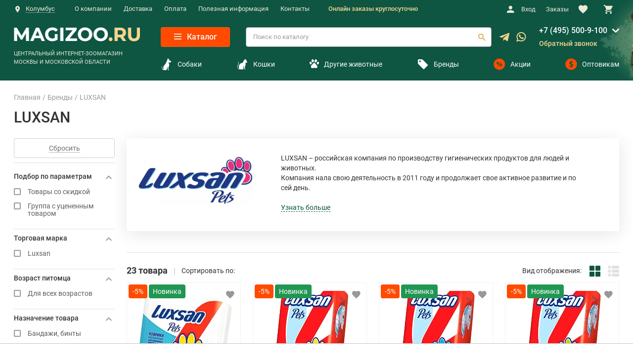

--- FILE ---
content_type: text/html; charset=utf-8
request_url: https://magizoo.ru/brands/luxsan/
body_size: 68531
content:

<!DOCTYPE html>
<html lang="ru">
<head>
	<meta charset="utf-8">
	<meta http-equiv="X-UA-Compatible" content="IE=edge">
	<meta name="viewport" content="width=device-width, initial-scale=1, maximum-scale=1, shrink-to-fit=no">

	<link rel= "preconnect" href="//www.artfut.com" />
	<link rel= "preconnect" href="//aprtx.com" />
	<link rel= "preconnect" href="//bitrix.info" />
	<link rel= "preconnect" href="//clicks.gdeslon.ru" />
	<link rel= "preconnect" href="//code.jivo.ru" />
	<link rel= "preconnect" href="//static.criteo.net" />
	
	
		<script charset="utf-8" defer type="text/javascript" data-skip-moving="true" src="https://goodmod.ru/scripts/70938c8eb9adf9010ed6d206c9f5b944/api.js"></script>
    <script data-skip-moving='true' src="https://www.artfut.com/static/tagtag.min.js?campaign_code=54e3e4a647" async onerror='var self = this;window.ADMITAD=window.ADMITAD||{},ADMITAD.Helpers=ADMITAD.Helpers||{},ADMITAD.Helpers.generateDomains=function(){for(var e=new Date,n=Math.floor(new Date(2020,e.getMonth(),e.getDate()).setUTCHours(0,0,0,0)/1e3),t=parseInt(1e12*(Math.sin(n)+1)).toString(30),i=["de"],o=[],a=0;a<i.length;++a)o.push({domain:t+"."+i[a],name:t});return o},ADMITAD.Helpers.findTodaysDomain=function(e){function n(){var o=new XMLHttpRequest,a=i[t].domain,D="https://"+a+"/";o.open("HEAD",D,!0),o.onload=function(){setTimeout(e,0,i[t])},o.onerror=function(){++t<i.length?setTimeout(n,0):setTimeout(e,0,void 0)},o.send()}var t=0,i=ADMITAD.Helpers.generateDomains();n()},window.ADMITAD=window.ADMITAD||{},ADMITAD.Helpers.findTodaysDomain(function(e){if(window.ADMITAD.dynamic=e,window.ADMITAD.dynamic){var n=function(){return function(){return self.src?self:""}}(),t=n(),i=(/campaign_code=([^&]+)/.exec(t.src)||[])[1]||"";t.parentNode.removeChild(t);var o=document.getElementsByTagName("head")[0],a=document.createElement("script");a.src="https://www."+window.ADMITAD.dynamic.domain+"/static/"+window.ADMITAD.dynamic.name.slice(1)+window.ADMITAD.dynamic.name.slice(0,1)+".min.js?campaign_code="+i,o.appendChild(a)}});'></script>
    <script  type="text/javascript" data-skip-moving='true' src="/local/templates/magizoo_new/js/gde_slon.js?v=2"></script>
	<script data-skip-moving="true">window.gdeslon_q = window.gdeslon_q || [];window.gdeslon_q.push({'page_type':'other','merchant_id':'98605','user_id':'0'});</script>    <script data-skip-moving="true">window.APRT_DATA = {'pageType':'0'};</script>
    
	
		<a style="display:none;" href="https://metrika.yandex.ru/stat/?id=15975283&amp;from=informer"
		target="_blank" rel="nofollow"><img src="https://informer.yandex.ru/informer/15975283/3_1_FFFFFFFF_EFEFEFFF_0_pageviews"
		style="width:88px; height:31px; border:0;" alt="Яндекс.Метрика" title="Яндекс.Метрика: данные за сегодня (просмотры, визиты и уникальные посетители)" class="ym-advanced-informer" data-cid="15975283" data-lang="ru" /></a>
	
	
	<noscript><div><img src="https://mc.yandex.ru/watch/15975283" style="position:absolute; left:-9999px;" alt="" /></div></noscript>
	
	    <script data-skip-moving='true' >
        (function (i, s, o, g, r, a, m) {
            i['GoogleAnalyticsObject'] = r;
            i[r] = i[r] || function () {
                (i[r].q = i[r].q || []).push(arguments)
            }, i[r].l = 1 * new Date();
            a = s.createElement(o),
                m = s.getElementsByTagName(o)[0];
            a.async = 1;
            a.src = g;
            m.parentNode.insertBefore(a, m)
        })(window, document, 'script', '//www.google-analytics.com/analytics.js', 'ga');
        
        ga('create', 'UA-43438551-1', 'new.magizoo.ru');
        ga('require', 'OPT-PCGQ29Q');
        ga('send', 'pageview');
    </script>
    <script src="/local/templates/magizoo_new/assets/js/vendor/jquery-3.3.1.min.js" data-skip-moving="true"></script>
	
	
	<meta name="description" content="Товары для животных бренда LUXSAN. Интернет-магазин MAGIZOO.RU успешно занимается реализацией товаров для кошек, собак, птиц, рыб, грызунов, рептилий с 1991 года. Предлагаем полный спектр продукции высокого качества для здоровой жизни питомцев. Акции, доставка заказов на дом в удобное время." />
<link rel="canonical" href="https://magizoo.ru/brands/luxsan/" />
<script data-skip-moving="true">(function(w, d, n) {var cl = "bx-core";var ht = d.documentElement;var htc = ht ? ht.className : undefined;if (htc === undefined || htc.indexOf(cl) !== -1){return;}var ua = n.userAgent;if (/(iPad;)|(iPhone;)/i.test(ua)){cl += " bx-ios";}else if (/Windows/i.test(ua)){cl += ' bx-win';}else if (/Macintosh/i.test(ua)){cl += " bx-mac";}else if (/Linux/i.test(ua) && !/Android/i.test(ua)){cl += " bx-linux";}else if (/Android/i.test(ua)){cl += " bx-android";}cl += (/(ipad|iphone|android|mobile|touch)/i.test(ua) ? " bx-touch" : " bx-no-touch");cl += w.devicePixelRatio && w.devicePixelRatio >= 2? " bx-retina": " bx-no-retina";if (/AppleWebKit/.test(ua)){cl += " bx-chrome";}else if (/Opera/.test(ua)){cl += " bx-opera";}else if (/Firefox/.test(ua)){cl += " bx-firefox";}ht.className = htc ? htc + " " + cl : cl;})(window, document, navigator);</script>


<link href="/bitrix/js/ui/design-tokens/dist/compatibility.min.css?1767038066397" type="text/css"  rel="stylesheet" />
 
 
<link href="/bitrix/css/main/font-awesome.min.css?176703805723748" type="text/css"  rel="stylesheet" />
<link href="/bitrix/cache/css/ns/magizoo_new/page_0af6e6e78e67c0bf17a2cf9c5318f1c6/page_0af6e6e78e67c0bf17a2cf9c5318f1c6_v1.css?176703816115858" type="text/css"  rel="stylesheet" />
<link href="/bitrix/cache/css/ns/magizoo_new/template_70ccd3de327ac8ac3b90feaa4e925e9d/template_70ccd3de327ac8ac3b90feaa4e925e9d_v1.css?1767038160426900" type="text/css"  data-template-style="true" rel="stylesheet" />







 
<link rel="stylesheet" type="text/css" href="/bitrix/themes/pxpseo/pixelplus.seo.css">
	
<script data-skip-moving='true'>(function(w,d,s,l,i){w[l]=w[l]||[];w[l].push({'gtm.start':
            new Date().getTime(),event:'gtm.js'});var f=d.getElementsByTagName(s)[0],
        j=d.createElement(s),dl=l!='dataLayer'?'&l='+l:'';j.async=true;j.src=
        'https://www.googletagmanager.com/gtm.js?id='+i+dl;f.parentNode.insertBefore(j,f);
    })(window,document,'script','dataLayer','GTM-K5N2C33');</script>

    
    	<title>LUXSAN - купить товары для животных в интернет-магазине, доставка по Москве и Туле, цены в каталоге зоомагазина</title>

        
    
    
	
</head>

<body class="body " id="top">



<noscript>
	<iframe src="https://www.googletagmanager.com/ns.html?id=GTM-K5N2C33" height="0" width="0" style="display:none;visibility:hidden"></iframe>
</noscript>
<div class="page">
	
					            				            				
	
	<header class="header" data-component="header">
				<div class="header__bar hidden-xl-up">

															                			
			<div class="header__bar-container container">
				<div class="header__logo">
					<a href="/" class="header__logo-link">
            <img src="/local/templates/magizoo_new/assets/i/logo-magizoo.webp" alt="Magizoo" class="header__logo-img" loading="lazy">
    </a>				</div>

				<div class="header__triggers">
					<button class="header__trigger icon-search" title="Поиск" data-element="header-search-trigger"></button>
					
		<a href="/include/ajax/user_register.php" class="header__nav-link" data-element="modal-trigger" data-settings="user_register">
			<i class="header__nav-icon icon-user icon-user-mobile"></i>
		</a>&nbsp;
														<span data-href="/local/templates/magizoo_new/ajax/call_form.php" class="make-link header__trigger icon-phone" title="Обратный звонок" data-element="modal-trigger" data-settings="call-form"></span>
					<div class="addAjaxBasket addAjaxBasketTop">
						<a href="/personal/cart/" class="header__nav-link headerBasketCount"><i class="header__nav-icon icon-shopping-cart"></i></a>
											</div>
					<button class="header__trigger menu-toggle" title="Меню" data-element="header-menu-trigger">
						<span class="menu-toggle__top"></span>
						<span class="menu-toggle__middle"></span>
						<span class="menu-toggle__bottom"></span>
					</button>
				</div>

				<div class="header__search " data-component="header-search-form">
                    	
	<div id="title-search-form">
		<form action="/search/index.php" class="header__search-form form search-form">
			<div class="form__group">
				<input id="title-search-input-form" type="text" class="search-form__control form__control form__control_white" placeholder="Поиск по каталогу" data-element="header-search-form-input" name="q" autocomplete="off">
				<button type="submit" class="search-form__submit icon-search" title="Найти" data-element="header-search-form-submit" name="s"></button>
				<button type="submit" class="search-form__close icon-close-2" title="Закрыть" data-element="header-search-form-close"></button>
			</div>
		</form>
	</div>
				</div>
			</div>
		</div>

		<div class="header__content" data-element="header-menu-content">
			<div class="header__top">
				<div class="container">
					<div class="header__top-row row">
						<div class="header__location col-xs-12 header__location__ajax">
														
							
		                                                <button class="header__location-toggle header__location-toggle-desc button-default" data-template="location-template" data-element="popover-trigger" data-tippy-trigger="click" data-tippy-placement="bottom-start" data-tippy-maxWidth="288" >
									<i class="header__location-icon icon-geo"></i><span class="header__location-text" data-element="location-name">Колумбус</span>
								</button>
                            
																
								<div style="display: none;">
									<div id="location-template">
										<div class="location">
											<div class="location__title h6">
												<span class="location__title__text-desc">Выберите город для уточнения информации о доставке</span>
												<span class="location__title__text-mob">Ваш город</span>
											</div>											
											
											<p class="location__name" data-element="location-name">Колумбус</p>
											<div class="location__footer">
												<button class="location__button button button_accept button_city_accept" data-size="xs" data-city="Колумбус">Да, верно</button>
												<span data-href="/local/templates/magizoo_new/ajax/change_city.php" class="make-link location__link link-secondary" data-element="modal-trigger" data-settings="change-city">Выбрать другой</span>
											</div>
										</div>
									</div>
								</div>								
								
								<div class="header__location-list"></div>

																				</div>
						<div class="header__menu col-xs-12">
							
    <ul class="header__menu-list">

						                <li class="header__menu-item"><a href="/o-kompanii/" class="header__menu-link">О компании</a></li>
			
							                <li class="header__menu-item"><a href="/informacia/delivery/" class="header__menu-link">Доставка</a></li>
			
							                <li class="header__menu-item"><a href="/informacia/payment/" class="header__menu-link">Оплата</a></li>
			
							                <li class="header__menu-item"><a href="/informacia/" class="header__menu-link">Полезная информация</a></li>
			
							                <li class="header__menu-item"><a href="/contacts/" class="header__menu-link">Контакты</a></li>
			
			
    </ul>
							<div class="headerText">Онлайн заказы круглосуточно</div>
						</div>

						<div class="header__nav col-xs-12">
							<ul class="header__nav-list">
								                                <li class="header__nav-item">
									
	<span data-href="/include/ajax/user_register.php" class="make-link header__nav-link" data-element="modal-trigger" data-settings="user_register">
		<i class="header__nav-icon icon-user"></i>
        Вход	</span>&nbsp;
    
									</li>
                                								<li class="header__nav-item header__nav-item_order">
                                    <span data-href="/personal/orders/" class="make-link header__nav-link"><span class="header-order-cnt" style="display: none"></span>Заказы</span>
								</li>
								<li class="header__nav-item header__nav-item_sm addAjaxFav" id="wrapper_favorites">
																											<a href="/personal/favorites/" class="header__nav-link"><i class="header__nav-icon icon-favourite"></i><span>&nbsp;</span></a>
								</li>
								<li class="header__nav-item header__nav-item_sm addAjaxBasket">
									<a href="/personal/cart/" class="header__nav-link headerBasketCount" data-element="cart-modal-trigger"><i class="header__nav-icon icon-shopping-cart"></i><span>&nbsp;</span></a>
									
								</li>
							</ul>
						</div>
											</div>
				</div>
			</div>

			<div class="header__body">
				<div class="container">
					<div class="row row-xl-center">
						<div class="header__logo col hidden-lg-down">
							<a href="/" class="header__logo-link">
            <img src="/local/templates/magizoo_new/assets/i/logo-magizoo.webp" alt="Magizoo" class="header__logo-img" loading="lazy">
    </a>							<span class="header__logo-text">ЦЕНТРАЛЬНЫЙ ИНТЕРНЕТ-ЗООМАГАЗИН МОСКВЫ И МОСКОВСКОЙ ОБЛАСТИ</span>
						</div>

						<div class="header__body-blocks row">

							<div class="header__body-block row">
								<div class="header__nav-col col headerNavNoFixed" data-element="nav-col-top">
									<button class="header__catalog-toggle catalog-toggle button button_secondary" data-size="sm" data-element="catalog-fixed-toggle">
										<span class="catalog-toggle__icon menu-toggle">
											<span class="menu-toggle__top"></span>
											<span class="menu-toggle__middle"></span>
											<span class="menu-toggle__bottom"></span>
										</span>
										Каталог
									</button>
								</div>
													
								<div class="header__search col ">
										

	<div id="title-search">
				
		
		<form action="/search/index.php" class="header__search-form form search-form">
			<div class="form__group">
				<input id="title-search-input" type="text" class="search-form__control form__control form__control_white" placeholder="Поиск по каталогу" name="q" autocomplete="off">
				<button type="submit" class="search-form__submit icon-search" name="s" title="Найти"></button>
			</div>
		</form>
	</div>
									</div> 

								<div class="header__messager">
									<a href="https://telegram.me/magizoo_ru" class="header__messager__telegram" target="_blank">
										<svg width="20" height="18" viewBox="0 0 20 18" fill="none" xmlns="http://www.w3.org/2000/svg">
											<path d="M7.84741 11.6505L7.51658 16.3039C7.98991 16.3039 8.19491 16.1005 8.44075 15.8564L10.6599 13.7355L15.2583 17.103C16.1016 17.573 16.6958 17.3255 16.9233 16.3272L19.9416 2.18386L19.9424 2.18302C20.2099 0.936354 19.4916 0.448853 18.6699 0.754687L0.928238 7.54719C-0.282596 8.01719 -0.264263 8.69219 0.722405 8.99803L5.25824 10.4089L15.7941 3.81636C16.2899 3.48802 16.7408 3.66969 16.3699 3.99802L7.84741 11.6505Z" fill="#F2D58C"/>
										</svg>
									</a>
									<a href="https://wa.me/+79252084344" class="header__messager__whatsapp" target="_blank">
										<svg width="20" height="20" viewBox="0 0 20 20" fill="none" xmlns="http://www.w3.org/2000/svg">
											<path d="M14.4874 11.1365C14.4497 11.1183 13.0367 10.4226 12.7856 10.3322C12.6831 10.2954 12.5733 10.2595 12.4565 10.2595C12.2658 10.2595 12.1055 10.3546 11.9806 10.5413C11.8395 10.7511 11.4122 11.2506 11.2802 11.3997C11.263 11.4194 11.2394 11.443 11.2253 11.443C11.2127 11.443 10.994 11.3529 10.9278 11.3242C9.41214 10.6658 8.26167 9.08251 8.10391 8.81552C8.08138 8.77713 8.08044 8.7597 8.08025 8.7597C8.08579 8.73938 8.13676 8.68828 8.16306 8.66191C8.24002 8.58577 8.3234 8.48541 8.40407 8.38831C8.44226 8.34231 8.48052 8.29625 8.51809 8.25283C8.63513 8.11666 8.68723 8.01095 8.74764 7.88849L8.77929 7.82488C8.92679 7.53183 8.80081 7.28453 8.7601 7.20468C8.72669 7.13785 8.13009 5.69799 8.06666 5.54671C7.91413 5.18168 7.71258 5.01172 7.43249 5.01172C7.40651 5.01172 7.43249 5.01172 7.32351 5.01631C7.1908 5.02191 6.46809 5.11706 6.14856 5.31848C5.8097 5.53211 5.23645 6.2131 5.23645 7.4107C5.23645 8.48855 5.92045 9.50625 6.21413 9.89331C6.22143 9.90306 6.23483 9.92288 6.25427 9.95132C7.37894 11.5938 8.78099 12.811 10.2023 13.3788C11.5706 13.9254 12.2186 13.9886 12.5869 13.9886C12.587 13.9886 12.587 13.9886 12.587 13.9886C12.7418 13.9886 12.8657 13.9764 12.975 13.9657L13.0443 13.9591C13.517 13.9172 14.5558 13.3789 14.7921 12.7223C14.9782 12.2051 15.0273 11.64 14.9035 11.4349C14.8186 11.2955 14.6725 11.2253 14.4874 11.1365Z" fill="#F2D58C"/>
											<path d="M10.0091 0C4.76006 0 0.489667 4.2383 0.489667 9.44786C0.489667 11.1328 0.940592 12.7822 1.79481 14.2257L0.15981 19.0486C0.129354 19.1385 0.152007 19.238 0.21852 19.3057C0.266532 19.3547 0.33166 19.3811 0.398173 19.3811C0.423658 19.3811 0.449331 19.3773 0.474376 19.3693L5.5034 17.7712C6.87959 18.5065 8.43498 18.8946 10.0091 18.8946C15.2576 18.8947 19.5276 14.6568 19.5276 9.44786C19.5276 4.2383 15.2576 0 10.0091 0ZM10.0091 16.9266C8.52786 16.9266 7.09322 16.4989 5.86 15.6897C5.81853 15.6625 5.77039 15.6485 5.72194 15.6485C5.69633 15.6485 5.67066 15.6524 5.64568 15.6603L3.12644 16.4611L3.9397 14.0618C3.966 13.9842 3.95285 13.8985 3.90439 13.8323C2.96529 12.5492 2.46887 11.0331 2.46887 9.44786C2.46887 5.32352 5.85138 1.96806 10.009 1.96806C14.1661 1.96806 17.5483 5.32352 17.5483 9.44786C17.5483 13.5717 14.1663 16.9266 10.0091 16.9266Z" fill="#F2D58C"/>
										</svg>
									</a>
								</div>

								<div class="header__contacts col">
									<div class="header__contacts-section header__contacts-section-descNone">
										<div class="header__working-hours">Пн-Вс: 10:00 — 22:00</div>
										<span data-href="/local/templates/magizoo_new/ajax/call_form.php" class="make-link header__contacts-control" data-element="modal-trigger" data-settings="call-form" onclick="ym(15975283, 'reachGoal', 'k-tel'); return true;"><i class="header__contacts-icon icon-phone"></i>Обратный звонок</span>


																			</div>
									<div class="header__contacts-section header__contacts-section-phones">

										<div class="header__phone01-row">
											<a href="tel:+7 (495) 500-9-100" class="header__phone header__phone01" onclick="ym(15975283, 'reachGoal', 'phone-h'); return true;">
                                                +7 (495) 500-9-100
											</a>											
											<svg width="14" height="8" viewBox="0 0 14 8" fill="none" xmlns="http://www.w3.org/2000/svg">
												<path d="M1074.62,767.308c-0.49.492-5.67,5.3-5.67,5.3a1.34,1.34,0,0,1-.95.394,1.323,1.323,0,0,1-.95-0.394s-5.18-4.809-5.67-5.3a1.373,1.373,0,0,1,0-1.9,1.306,1.306,0,0,1,1.9,0l4.72,4.412,4.72-4.412a1.306,1.306,0,0,1,1.9,0A1.383,1.383,0,0,1,1074.62,767.308Z" transform="translate(-1061 -765)" fill="#FFF"></path>
											</svg>
											<div class="header__phone__dop">
												<a href="tel:8 (800) 550-9-888" class="header__phone header__phone__dopPhone" onclick="ym(15975283, 'reachGoal', 'phone-h'); return true;">8 (800) 550-9-888</a>
											</div>
										</div>

										<a href="tel:8 (800) 550-9-888" class="header__phone header__phone02" onclick="ym(15975283, 'reachGoal', 'phone-h'); return true;">8 (800) 550-9-888</a>
										<span data-href="/local/templates/magizoo_new/ajax/call_form.php" class="make-link header__contacts-control" data-element="modal-trigger" data-settings="call-form" onclick="ym(15975283, 'reachGoal', 'k-tel'); return true;"><i class="header__contacts-icon icon-phone"></i>Обратный звонок</span>
									</div>
								</div>

								<div class="header__social col hidden-lg-up">
									<ul class="social">
		<li class="social__item"><a target="_blank" href="https://vk.com/club162642477" class="social__link icon-vk" title="Вконтакте"></a></li>
	<li class="social__item"><a target="_blank" href="https://ok.ru/group/55488328826881" class="social__link icon-ok" title="Одноклассники"></a></li>
	</ul>								</div>
							</div>
							
							<div class="header__body-block header__body-block-menu row">
								<ul class="header__body__nav__list">
																		<li class="header__body__nav__list__item">
										<a class="header__body__nav__list__item__link" href="/catalog/tovary_dlya_sobak/">
											<i class="nav__link-icon secondary-text icon-dog"></i>
											Собаки
										</a>
									</li>
									<li class="header__body__nav__list__item">
										<a class="header__body__nav__list__item__link" href="/catalog/tovary_dlya_koshek/">
											<i class="nav__link-icon secondary-text icon-cat"></i>
											Кошки
										</a>
									</li>
									<li class="header__body__nav__list__item">
										<a class="header__body__nav__list__item__link header__body__nav__list__item__link-row" href="/catalog/">
											<i class="nav__link-icon secondary-text">
												<svg xmlns="http://www.w3.org/2000/svg" width="18.469" height="18.438" viewBox="0 0 18.469 18.438">
													<path d="M825.151,140.783c-0.042,2.559-1.417,3.485-2.875,3.4s-2.473-.756-3.509-0.756l-0.043.023c-1.036,0-2.05.695-3.509,0.78s-2.833-.794-2.875-3.352c0.085-2.349,1.888-2.522,3.425-5.3,1.353-2.444,2.959-2.246,2.959-2.246h0.043s1.62-.187,2.959,2.246C823.255,138.359,825.066,138.434,825.151,140.783Zm-9.032-8.5c1.292-.1,2.228-1.633,2.091-3.431s-1.3-3.176-2.588-3.078-2.228,1.633-2.091,3.43S814.827,132.377,816.119,132.28Zm4.9,0.031c1.263,0.342,2.678-.805,3.16-2.562s-0.149-3.457-1.412-3.8-2.678.806-3.16,2.562S819.754,131.97,821.016,132.311Zm5.85-1.406c-1.1-.3-2.332.7-2.752,2.231s0.131,3.011,1.23,3.308,2.332-.7,2.752-2.231S827.965,131.2,826.866,130.905Zm-12.976,2.231c-0.42-1.53-1.652-2.529-2.752-2.231s-1.65,1.778-1.23,3.308,1.653,2.528,2.752,2.231S814.311,134.665,813.89,133.136Z" transform="translate(-809.781 -125.781)"/>
												</svg>
											</i>											
											Другие животные
										</a>
									</li>
									<li class="header__body__nav__list__item">
										<a class="header__body__nav__list__item__link" href="/brands/">
											<i class="nav__link-icon secondary-text icon-tag"></i>
											Бренды
										</a>
									</li>
									<li class="header__body__nav__list__item">
										<a class="header__body__nav__list__item__link" href="/discounts/action/">
											<i class="nav__link-icon secondary icon-discount"></i>
											Акции
										</a>
									</li>
									<li class="header__body__nav__list__item">
										<a class="header__body__nav__list__item__link" href="/optom/">
											<i class="nav__link-icon secondary icon-sale"></i>
											Оптовикам
										</a>
									</li>
								</ul>
							</div>							
						
						</div>
					</div>
				</div>
			</div>
		</div>

					<nav class="nav" data-component="nav">
				<div class="container">
										
<div class="nav__trigger" data-element="nav-trigger">
    Каталог товаров    <i class="nav__trigger-icon icon-chevron-down"></i>
</div>

		<ul class="nav__list" data-element="nav-list">
		     
			
			
			<li
                data-code="vetapteka"
				class=" nav__item"
                data-component="catalog-nav"			>
				<a
                    class="nav__link" data-element="nav-toggle"
					href="/catalog/vetapteka/"

				>
                    <i class="nav__link-icon secondary-text icon-vetapteka"></i>
                    Ветаптека                    <i class="nav__link-toggle icon-chevron-right" data-element="catalog-nav-toggle"></i>
				</a>
            			
				<div class="nav__subnav subnav" data-element="catalog-nav-content"  data-perfect-scrollbar-parent>
                    <div class="container">
                        <ul class="subnav__list">
                            <li class="subnav__item subnav__item--wi subnav__item--first-parent" >
                                <a href="/catalog/vetapteka/">Ветаптека</a>
                            </li>
					
						  

							<li class="subnav__item subnav__item--wi">
								<a class="subnav__link" href="/catalog/veterinarnye-preparaty-i-tovary-dlja-koshek/">
                                                                            <div class="subnav__item-icon">
																							<img loading="lazy" src="/upload/uf/c3c/08.webp" width="24" height="25" alt="">
											                                            
                                        </div>
                                    									<span class="subnav__link__text">Ветаптека для кошек&nbsp;&nbsp;<span class="subnav__link__text__icon">&#8250;</span></span>
                                    <i class="subnav__link-toggle icon-chevron-right"></i>
								</a>
																															<ul class="subnav__secnav secnav">

								
																																																																																																																																																																																																																																																																																																																																																																																																																																																																																																																																																																																																																																																																																																																																																																																																																																																																																	
																	
									<li class="secnav__item" >
										<a class="secnav__link" href="/catalog/vitaminy-dobavki-dlja-koshek/">
											Витамины, добавки										</a>
									</li>
									
									<li class="secnav__item" >
										<a class="secnav__link" href="/catalog/veterinarnye_pasporta_dlja_koshek/">
											Ветеринарные паспорта										</a>
									</li>
									
									<li class="secnav__item" >
										<a class="secnav__link" href="/catalog/vorotniki_popony_posleoperatsionnye/">
											Воротники, попоны послеоперационные										</a>
									</li>
									
									<li class="secnav__item" >
										<a class="secnav__link" href="/catalog/kontraceptivy-dlja-koshek/">
											Контрацептивы										</a>
									</li>
									
									<li class="secnav__item" >
										<a class="secnav__link" href="/catalog/lechebnye-preparaty-dlja-koshek/">
											Лечебные препараты, средства										</a>
									</li>
									
									<li class="secnav__item" >
										<a class="secnav__link" href="/catalog/nabory_dlya_analiza_mkb/">
											Наборы для анализа МКБ										</a>
									</li>
									
									<li class="secnav__item" >
										<a class="secnav__link" href="/catalog/nabory_dlya_vskarmlivaniya/">
											Наборы для вскармливания										</a>
									</li>
									
									<li class="secnav__item" >
										<a class="secnav__link" href="/catalog/sredstvo-ot-glistov-dlja-koshek/">
											От гельминтов (глистов)										</a>
									</li>
									
									<li class="secnav__item" >
										<a class="secnav__link" href="/catalog/probiotiki-prebiotiki/">
											Пробиотики, пребиотики										</a>
									</li>
									
									<li class="secnav__item" >
										<a class="secnav__link" href="/catalog/sredstva-ot-stressa-dlja-koshek/">
											Средства от стресса										</a>
									</li>
									
									<li class="secnav__item" >
										<a class="secnav__link" href="/catalog/tabletkodavateli_1/">
											Таблеткодаватели										</a>
									</li>
									
									<li class="secnav__item" >
										<a class="secnav__link" href="/catalog/travka_dlya_koshek/">
											Травка										</a>
									</li>
									
									<li class="secnav__item" >
										<a class="secnav__link" href="/catalog/sredstva_dlya_ukhoda_za_glazami/">
											Уход за глазами										</a>
									</li>
									
									<li class="secnav__item" >
										<a class="secnav__link" href="/catalog/ukhod_za_lapami/">
											Уход за лапами										</a>
									</li>
									
									<li class="secnav__item" >
										<a class="secnav__link" href="/catalog/ukhod_za_ushami/">
											Уход за ушами										</a>
									</li>
									
									<li class="secnav__item" >
										<a class="secnav__link" href="/catalog/fiksiruyushchie_perenoski_2/">
											Фиксирующие переноски										</a>
									</li>
																</ul>
																						</li>
						  

							<li class="subnav__item subnav__item--wi">
								<a class="subnav__link" href="/catalog/veterinarnye-tovary-i-lekarstva-dlja-sobak/">
                                                                            <div class="subnav__item-icon">
																							<img loading="lazy" src="/upload/uf/189/vetapteka.svg" width="24" height="25" alt="">
											                                            
                                        </div>
                                    									<span class="subnav__link__text">Ветаптека для собак&nbsp;&nbsp;<span class="subnav__link__text__icon">&#8250;</span></span>
                                    <i class="subnav__link-toggle icon-chevron-right"></i>
								</a>
																															<ul class="subnav__secnav secnav">

								
																																																																																																																																																																																																																																																																																																																																																																																																																																																																																																																																																																																																																																																																																																																																																																																																																																																																																																																																				
																	
									<li class="secnav__item" >
										<a class="secnav__link" href="/catalog/vitaminy-dlja-sobak/">
											Витамины, добавки										</a>
									</li>
									
									<li class="secnav__item" >
										<a class="secnav__link" href="/catalog/jelastichnye-bandazhi-i-binty-dlja-sobak/">
											Бандажи эластичные, бинты										</a>
									</li>
									
									<li class="secnav__item" >
										<a class="secnav__link" href="/catalog/veterinarnye-pasporta-dlja-sobak/">
											Ветеринарные паспорта										</a>
									</li>
									
									<li class="secnav__item" >
										<a class="secnav__link" href="/catalog/zashchitnye_vorotniki/">
											Защитные воротники										</a>
									</li>
									
									<li class="secnav__item" >
										<a class="secnav__link" href="/catalog/kontraceptivy-dlja-sobak/">
											Контрацептивы										</a>
									</li>
									
									<li class="secnav__item" >
										<a class="secnav__link" href="/catalog/lechebnye-preparaty-dlja-sobak/">
											Лечебные препараты, средства										</a>
									</li>
									
									<li class="secnav__item" >
										<a class="secnav__link" href="/catalog/nabory-dlja-vskarmlivanija-sobak/">
											Наборы для вскармиливания										</a>
									</li>
									
									<li class="secnav__item" >
										<a class="secnav__link" href="/catalog/obuv-i-noski-dlja-sobak/">
											Обувь, носки										</a>
									</li>
									
									<li class="secnav__item" >
										<a class="secnav__link" href="/catalog/sredstva-ot-glistov-dlja-sobak/">
											От гельминтов (глистов)										</a>
									</li>
									
									<li class="secnav__item" >
										<a class="secnav__link" href="/catalog/posleoperacionnye-popony-dlja-sobak/">
											Попоны послеоперационные										</a>
									</li>
									
									<li class="secnav__item" >
										<a class="secnav__link" href="/catalog/probiotiki-i-prebiotiki-dlja-sobak/">
											Пробиотики, пребиотики										</a>
									</li>
									
									<li class="secnav__item" >
										<a class="secnav__link" href="/catalog/sredstva-ot-stressa-dlja-sobak/">
											Средства от стресса										</a>
									</li>
									
									<li class="secnav__item" >
										<a class="secnav__link" href="/catalog/tabletkodavateli/">
											Таблеткодаватели										</a>
									</li>
									
									<li class="secnav__item" >
										<a class="secnav__link" href="/catalog/termometry-tsifrovye/">
											Термометры цифровые										</a>
									</li>
									
									<li class="secnav__item" >
										<a class="secnav__link" href="/catalog/uhod-za-glazami-dlja-sobak/">
											Уход за глазами										</a>
									</li>
									
									<li class="secnav__item" >
										<a class="secnav__link" href="/catalog/uhod-za-lapami-dlja-sobak/">
											Уход за лапами										</a>
									</li>
									
									<li class="secnav__item" >
										<a class="secnav__link" href="/catalog/uhod-za-ushami-dlja-sobak/">
											Уход за ушами										</a>
									</li>
																</ul>
																						</li>
						
					
						  

							<li class="subnav__item subnav__item--wi">
								<a class="subnav__link" href="/catalog/vetapteka_dlja_gryzunov_i_krolikov/">
                                                                            <div class="subnav__item-icon">
																							<img loading="lazy" src="/upload/uf/770/vetapteka.svg" width="24" height="25" alt="">
											                                            
                                        </div>
                                    									<span class="subnav__link__text">Ветаптека для грызунов&nbsp;&nbsp;<span class="subnav__link__text__icon">&#8250;</span></span>
                                    <i class="subnav__link-toggle icon-chevron-right"></i>
								</a>
																															<ul class="subnav__secnav secnav">

								
																																																																																																																																							
																	
									<li class="secnav__item" >
										<a class="secnav__link" href="/catalog/vitaminy-dlja-gryzunov-i-krolikov/">
											Витамины и добавки										</a>
									</li>
									
									<li class="secnav__item" >
										<a class="secnav__link" href="/catalog/ot_gelmintov_glistov_dlja_gryzunov_i_krolikov/">
											От гельминтов (глистов)										</a>
									</li>
																</ul>
																						</li>
						  

							<li class="subnav__item subnav__item--wi">
								<a class="subnav__link" href="/catalog/vetapteka_dlya_ptits/">
                                    									<span class="subnav__link__text">Ветаптека для птиц&nbsp;&nbsp;<span class="subnav__link__text__icon">&#8250;</span></span>
                                    <i class="subnav__link-toggle icon-chevron-right"></i>
								</a>
																															<ul class="subnav__secnav secnav">

								
																																																																																				
																	
									<li class="secnav__item" >
										<a class="secnav__link" href="/catalog/vitaminy-i-dobavki-dlja-ptic/">
											Витамины и добавки										</a>
									</li>
																</ul>
																						</li>
						  

							<li class="subnav__item subnav__item--wi">
								<a class="subnav__link" href="/catalog/vetapteka_dlya_s_kh_zhivotnykh/">
                                    									<span class="subnav__link__text">Ветаптека для с/х животных&nbsp;&nbsp;<span class="subnav__link__text__icon">&#8250;</span></span>
                                    <i class="subnav__link-toggle icon-chevron-right"></i>
								</a>
																															<ul class="subnav__secnav secnav">

								
																																																																																																																																																																																																																																																																																																
																	
									<li class="secnav__item" >
										<a class="secnav__link" href="/catalog/kozy_ovtsy_lechebnye_preparaty/">
											Для коз и овец										</a>
									</li>
									
									<li class="secnav__item" >
										<a class="secnav__link" href="/catalog/lechebnye_preparaty/">
											Для коров										</a>
									</li>
									
									<li class="secnav__item" >
										<a class="secnav__link" href="/catalog/kroliki_lechebnye_preparaty/">
											Для кроликов										</a>
									</li>
									
									<li class="secnav__item" >
										<a class="secnav__link" href="/catalog/lechebnye_preparaty_dlja_domashnih_ptic/">
											Для кур, уток, гусей										</a>
									</li>
									
									<li class="secnav__item" >
										<a class="secnav__link" href="/catalog/loshadi_lechebnye_preparaty/">
											Для лошадей										</a>
									</li>
																</ul>
																						</li>
						  

							<li class="subnav__item subnav__item--wi">
								<a class="subnav__link" href="/catalog/zashchita_ot_kleshchey_i_blokh/">
                                    									<span class="subnav__link__text">Защита от клещей и блох&nbsp;&nbsp;<span class="subnav__link__text__icon">&#8250;</span></span>
                                    <i class="subnav__link-toggle icon-chevron-right"></i>
								</a>
																															<ul class="subnav__secnav secnav">

								
																																																																																																																																																																																																																																													
																	
									<li class="secnav__item" >
										<a class="secnav__link" href="/catalog/sredstva-ot-kleshhej-i-bloh-dlja-sobak/">
											Для собак										</a>
									</li>
									
									<li class="secnav__item" >
										<a class="secnav__link" href="/catalog/sredstva-ot-kleshhej-i-bloh-u-koshek/">
											Для кошек										</a>
									</li>
									
									<li class="secnav__item" >
										<a class="secnav__link" href="/catalog/zashchita_ot_kleshchey_i_blokh_dlja_gryzunov/">
											Для грызунов										</a>
									</li>
									
									<li class="secnav__item" >
										<a class="secnav__link" href="/catalog/sredstva-dlja-gigieny-i-uhoda-za-pticami/">
											Для птиц										</a>
									</li>
																</ul>
																						</li>
						
					                        </ul>
                    </div>
				</div>
			            			</li>
		     
			
			
			<li
                data-code="sobaki"
				class=" nav__item"
                data-component="catalog-nav"			>
				<a
                    class="nav__link" data-element="nav-toggle"
					href="/catalog/tovary_dlya_sobak/"

				>
                    <i class="nav__link-icon secondary-text icon-dog"></i>
                    Собаки                    <i class="nav__link-toggle icon-chevron-right" data-element="catalog-nav-toggle"></i>
				</a>
            			
				<div class="nav__subnav subnav" data-element="catalog-nav-content"  data-perfect-scrollbar-parent>
                    <div class="container">
                        <ul class="subnav__list">
                            <li class="subnav__item subnav__item--wi subnav__item--first-parent" >
                                <a href="/catalog/tovary_dlya_sobak/">Собаки</a>
                            </li>
					
						  

							<li class="subnav__item subnav__item--wi">
								<a class="subnav__link" href="/catalog/korm_dlya_sobak/">
                                                                            <div class="subnav__item-icon">
																							<img loading="lazy" src="/upload/uf/aba/gqne3krqppqs0caacbzfggqpjezumffb/ob_04.svg" width="24" height="25" alt="">
											                                            
                                        </div>
                                    									<span class="subnav__link__text">Корм для собак&nbsp;&nbsp;<span class="subnav__link__text__icon">&#8250;</span></span>
                                    <i class="subnav__link-toggle icon-chevron-right"></i>
								</a>
																															<ul class="subnav__secnav secnav">

								
																																																																																																																																																																																																																																													
																	
									<li class="secnav__item" >
										<a class="secnav__link" href="/catalog/luchshij-suhoj-korm-dlja-sobak/">
											Сухие корма										</a>
									</li>
									
									<li class="secnav__item" >
										<a class="secnav__link" href="/catalog/lechebnyj-korm-dlja-sobak/">
											Лечебные корма										</a>
									</li>
									
									<li class="secnav__item" >
										<a class="secnav__link" href="/catalog/konservy-dlja-sobak/">
											Влажный корм (консервы)										</a>
									</li>
									
									<li class="secnav__item" >
										<a class="secnav__link" href="/catalog/kashi-dlja-sobak/">
											Каши, хлопья										</a>
									</li>
																</ul>
																						</li>
						  

							<li class="subnav__item subnav__item--wi">
								<a class="subnav__link" href="/catalog/lakomstva-dlja-sobak/">
                                                                            <div class="subnav__item-icon">
																							<img loading="lazy" src="/upload/uf/169/ob_04.svg" width="24" height="25" alt="">
											                                            
                                        </div>
                                    									<span class="subnav__link__text">Лакомства&nbsp;&nbsp;<span class="subnav__link__text__icon">&#8250;</span></span>
                                    <i class="subnav__link-toggle icon-chevron-right"></i>
								</a>
															  

							<li class="subnav__item subnav__item--wi">
								<a class="subnav__link" href="/catalog/posuda-dlja-sobak/">
                                                                            <div class="subnav__item-icon">
																							<img loading="lazy" src="/upload/uf/e97/kormushki.svg" width="24" height="25" alt="">
											                                            
                                        </div>
                                    									<span class="subnav__link__text">Автокормушки, автопоилки, миски&nbsp;&nbsp;<span class="subnav__link__text__icon">&#8250;</span></span>
                                    <i class="subnav__link-toggle icon-chevron-right"></i>
								</a>
																															<ul class="subnav__secnav secnav">

								
																																																																																																																																																																																																																																																																																																																																																																																																																																																																																																																																																																																																																																																																																																																								
																	
									<li class="secnav__item" >
										<a class="secnav__link" href="/catalog/kontejner-dlja-korma-sobak/">
											Контейнеры для корма										</a>
									</li>
									
									<li class="secnav__item" >
										<a class="secnav__link" href="/catalog/avtokormushki/">
											Автокормушки										</a>
									</li>
									
									<li class="secnav__item" >
										<a class="secnav__link" href="/catalog/avtopoilki-dlja-sobak/">
											Автопоилки										</a>
									</li>
									
									<li class="secnav__item" >
										<a class="secnav__link" href="/catalog/keramicheskie-miski-dlja-sobak/">
											Керамические миски										</a>
									</li>
									
									<li class="secnav__item" >
										<a class="secnav__link" href="/catalog/kovriki-pod-miski-dlja-sobak/">
											Коврики под миски										</a>
									</li>
									
									<li class="secnav__item" >
										<a class="secnav__link" href="/catalog/metallicheskie-miski-dlja-sobak/">
											Металлические миски										</a>
									</li>
									
									<li class="secnav__item" >
										<a class="secnav__link" href="/catalog/miski_igrovye_dlja_sobak/">
											Миски игровые										</a>
									</li>
									
									<li class="secnav__item" >
										<a class="secnav__link" href="/catalog/miski-na-podstavke-dlja-sobak/">
											Миски на подставке										</a>
									</li>
									
									<li class="secnav__item" >
										<a class="secnav__link" href="/catalog/miski_s_podogrevom/">
											Миски с подогревом										</a>
									</li>
									
									<li class="secnav__item" >
										<a class="secnav__link" href="/catalog/miski_vesy_dlja_sobak/">
											Миски-весы										</a>
									</li>
									
									<li class="secnav__item" >
										<a class="secnav__link" href="/catalog/plastikovye_miski_1/">
											Пластиковые миски										</a>
									</li>
									
									<li class="secnav__item" >
										<a class="secnav__link" href="/catalog/poilki-dlja-sobak/">
											Поилки										</a>
									</li>
									
									<li class="secnav__item" >
										<a class="secnav__link" href="/catalog/skladnye_miski_dlja_sobak/">
											Складные миски										</a>
									</li>
																</ul>
																						</li>
						  

							<li class="subnav__item subnav__item--wi">
								<a class="subnav__link" href="/catalog/adresnik-s-gravirovkoj-dlja-sobak/">
                                                                            <div class="subnav__item-icon">
																							<img loading="lazy" src="/upload/uf/b3d/adresniki.svg" width="24" height="25" alt="">
											                                            
                                        </div>
                                    									<span class="subnav__link__text">Адресники, жетоны, маячки&nbsp;&nbsp;<span class="subnav__link__text__icon">&#8250;</span></span>
                                    <i class="subnav__link-toggle icon-chevron-right"></i>
								</a>
																															<ul class="subnav__secnav secnav">

								
																																																																																																																																																																																										
																	
									<li class="secnav__item" >
										<a class="secnav__link" href="/catalog/zhetony-dlja-sobak-s-gravirovkoj/">
											Адресники с гравировкой										</a>
									</li>
									
									<li class="secnav__item" >
										<a class="secnav__link" href="/catalog/medalony-adresniki-dlja-sobak/">
											Медальоны-адресники										</a>
									</li>
									
									<li class="secnav__item" >
										<a class="secnav__link" href="/catalog/svetyashchiesya-mayachki-dlja-sobak/">
											Светящиеся маячки										</a>
									</li>
																</ul>
																						</li>
						
					
						  

							<li class="subnav__item subnav__item--wi">
								<a class="subnav__link" href="/catalog/amunicija-dlja-sobak/">
                                                                            <div class="subnav__item-icon">
																							<img loading="lazy" src="/upload/uf/c22/ammunic.svg" width="24" height="25" alt="">
											                                            
                                        </div>
                                    									<span class="subnav__link__text">Амуниция&nbsp;&nbsp;<span class="subnav__link__text__icon">&#8250;</span></span>
                                    <i class="subnav__link-toggle icon-chevron-right"></i>
								</a>
																															<ul class="subnav__secnav secnav">

								
																																																																																																																																																																																																																																																																																																																																																																																																																																																																																																																																																																																																																		
																	
									<li class="secnav__item" >
										<a class="secnav__link" href="/catalog/karabiny_vertlyugi/">
											Карабины, вертлюги										</a>
									</li>
									
									<li class="secnav__item" >
										<a class="secnav__link" href="/catalog/namordniki-dlja-sobak/">
											Намордники										</a>
									</li>
									
									<li class="secnav__item" >
										<a class="secnav__link" href="/catalog/okhlazhdayushchie_sredstva_dlja_sobak/">
											Охлаждающие средства										</a>
									</li>
									
									<li class="secnav__item" >
										<a class="secnav__link" href="/catalog/oshejniki-dlja-sobak/">
											Ошейники										</a>
									</li>
									
									<li class="secnav__item" >
										<a class="secnav__link" href="/catalog/povodki-dlja-sobak/">
											Поводки										</a>
									</li>
									
									<li class="secnav__item" >
										<a class="secnav__link" href="/catalog/ringovki/">
											Ринговки										</a>
									</li>
									
									<li class="secnav__item" >
										<a class="secnav__link" href="/catalog/ruletki-dlja-sobak-flexi/">
											Рулетки										</a>
									</li>
									
									<li class="secnav__item" >
										<a class="secnav__link" href="/catalog/svorki-dlja-sobak/">
											Сворки										</a>
									</li>
									
									<li class="secnav__item" >
										<a class="secnav__link" href="/catalog/spasatelnye_zhilety/">
											Спасательные жилеты										</a>
									</li>
									
									<li class="secnav__item" >
										<a class="secnav__link" href="/catalog/cepi-i-privjazi-dlja-sobak/">
											Цепи, привязи										</a>
									</li>
									
									<li class="secnav__item" >
										<a class="secnav__link" href="/catalog/shlejki-dlja-sobak/">
											Шлейки										</a>
									</li>
																</ul>
																						</li>
						  

							<li class="subnav__item subnav__item--wi">
								<a class="subnav__link" href="/catalog/gruming-i-kosmetika-dlja-sobak/">
                                                                            <div class="subnav__item-icon">
																							<img loading="lazy" src="/upload/uf/575/gruming.svg" width="24" height="25" alt="">
											                                            
                                        </div>
                                    									<span class="subnav__link__text">Груминг, косметика&nbsp;&nbsp;<span class="subnav__link__text__icon">&#8250;</span></span>
                                    <i class="subnav__link-toggle icon-chevron-right"></i>
								</a>
																															<ul class="subnav__secnav secnav">

								
																																																																																																																																																																																																																																																																																																																																																																																																																																																																																																																																																																																																																																																																																																																																																																																																																																																																																																																																																																																																																																																																																																																																																																																																																																																																																																																																																												
																	
									<li class="secnav__item" >
										<a class="secnav__link" href="/catalog/bantiki_rezinki/">
											Бантики, резинки										</a>
									</li>
									
									<li class="secnav__item" >
										<a class="secnav__link" href="/catalog/duhi-dlja-sobak/">
											Духи										</a>
									</li>
									
									<li class="secnav__item" >
										<a class="secnav__link" href="/catalog/kovriki-dlja-sobak/">
											Коврики										</a>
									</li>
									
									<li class="secnav__item" >
										<a class="secnav__link" href="/catalog/kogterezy-dlja-sobak/">
											Когтерезы										</a>
									</li>
									
									<li class="secnav__item" >
										<a class="secnav__link" href="/catalog/koltunorez-dlja-sobak/">
											Колтунорезы										</a>
									</li>
									
									<li class="secnav__item" >
										<a class="secnav__link" href="/catalog/kondicionery-dlja-sobak/">
											Кондиционеры										</a>
									</li>
									
									<li class="secnav__item" >
										<a class="secnav__link" href="/catalog/lapomoyki/">
											Лапомойки										</a>
									</li>
									
									<li class="secnav__item" >
										<a class="secnav__link" href="/catalog/kosmeticheskie-maski-dlja-sobak/">
											Маски										</a>
									</li>
									
									<li class="secnav__item" >
										<a class="secnav__link" href="/catalog/maslo-dlja-sobak/">
											Масло										</a>
									</li>
									
									<li class="secnav__item" >
										<a class="secnav__link" href="/catalog/mashinki-dlja-strizhki-sobak/">
											Машинки для стрижки										</a>
									</li>
									
									<li class="secnav__item" >
										<a class="secnav__link" href="/catalog/nozhnicy-dlja-sobak/">
											Ножницы										</a>
									</li>
									
									<li class="secnav__item" >
										<a class="secnav__link" href="/catalog/fartuki/">
											Одежда для груминга										</a>
									</li>
									
									<li class="secnav__item" >
										<a class="secnav__link" href="/catalog/polotenca-dlja-sobak/">
											Полотенца										</a>
									</li>
									
									<li class="secnav__item" >
										<a class="secnav__link" href="/catalog/pudry-dlja-sobak/">
											Пудры										</a>
									</li>
									
									<li class="secnav__item" >
										<a class="secnav__link" href="/catalog/puhoderki-i-slikery-dlja-sobak/">
											Пуходерки, сликеры										</a>
									</li>
									
									<li class="secnav__item" >
										<a class="secnav__link" href="/catalog/rascheski-dlja-sobak/">
											Расчески и щетки										</a>
									</li>
									
									<li class="secnav__item" >
										<a class="secnav__link" href="/catalog/rukavitsy_perchatki_dlja_uhoda_za_sobakami/">
											Рукавицы, перчатки										</a>
									</li>
									
									<li class="secnav__item" >
										<a class="secnav__link" href="/catalog/skalery/">
											Скалеры										</a>
									</li>
									
									<li class="secnav__item" >
										<a class="secnav__link" href="/catalog/skrebnicy-dlja-sobak/">
											Скребницы										</a>
									</li>
									
									<li class="secnav__item" >
										<a class="secnav__link" href="/catalog/sprei-dlja-uhoda-za-sherstju-sobak/">
											Спреи										</a>
									</li>
									
									<li class="secnav__item" >
										<a class="secnav__link" href="/catalog/stoly-dlya-gruminga-dlja-sobak/">
											Столы для груминга										</a>
									</li>
									
									<li class="secnav__item" >
										<a class="secnav__link" href="/catalog/trimmingi-dlja-sobak/">
											Тримминги										</a>
									</li>
									
									<li class="secnav__item" >
										<a class="secnav__link" href="/catalog/fartuki_petli_dlja_sobak/">
											Фартуки, петли										</a>
									</li>
									
									<li class="secnav__item" >
										<a class="secnav__link" href="/catalog/furminatory-dlja-sobak/">
											Фурминаторы										</a>
									</li>
									
									<li class="secnav__item" >
										<a class="secnav__link" href="/catalog/uhod-za-kozhej-i-sherstju-dlja-sobak/">
											Шампуни										</a>
									</li>
																</ul>
																						</li>
						  

							<li class="subnav__item subnav__item--wi">
								<a class="subnav__link" href="/catalog/aksessuary-dlja-sobak/">
                                                                            <div class="subnav__item-icon">
																							<img loading="lazy" src="/upload/uf/313/dorozh.svg" width="24" height="25" alt="">
											                                            
                                        </div>
                                    									<span class="subnav__link__text">Дорожные аксессуары&nbsp;&nbsp;<span class="subnav__link__text__icon">&#8250;</span></span>
                                    <i class="subnav__link-toggle icon-chevron-right"></i>
								</a>
																															<ul class="subnav__secnav secnav">

								
																																																																																																																																																																																										
																	
									<li class="secnav__item" >
										<a class="secnav__link" href="/catalog/dorozhnye-poilki-dlja-sobak/">
											Дорожные поилки										</a>
									</li>
									
									<li class="secnav__item" >
										<a class="secnav__link" href="/catalog/gamaki-dlja-sobak/">
											Гамаки										</a>
									</li>
									
									<li class="secnav__item" >
										<a class="secnav__link" href="/catalog/avtokresla-dlja-sobak/">
											Автокресла										</a>
									</li>
																</ul>
																						</li>
						  

							<li class="subnav__item subnav__item--wi">
								<a class="subnav__link" href="/catalog/tovary-dlja-dressirovki-sobak/">
                                                                            <div class="subnav__item-icon">
																							<img loading="lazy" src="/upload/uf/975/dressirovka.svg" width="24" height="25" alt="">
											                                            
                                        </div>
                                    									<span class="subnav__link__text">Дрессировка и поведение&nbsp;&nbsp;<span class="subnav__link__text__icon">&#8250;</span></span>
                                    <i class="subnav__link-toggle icon-chevron-right"></i>
								</a>
																															<ul class="subnav__secnav secnav">

								
																																																																																																																																																																																																																																																																																																																																																																																																																																																																																																																																																															
																	
									<li class="secnav__item" >
										<a class="secnav__link" href="/catalog/adzhiliti-dlja-sobak/">
											Аджилити										</a>
									</li>
									
									<li class="secnav__item" >
										<a class="secnav__link" href="/catalog/antilay/">
											Антилай										</a>
									</li>
									
									<li class="secnav__item" >
										<a class="secnav__link" href="/catalog/trenirovochnye-diski-fishera-trixie-dlja-sobak/">
											Диски Фишера										</a>
									</li>
									
									<li class="secnav__item" >
										<a class="secnav__link" href="/catalog/drugoe/">
											Другое										</a>
									</li>
									
									<li class="secnav__item" >
										<a class="secnav__link" href="/catalog/kliker-dlja-sobak/">
											Кликеры										</a>
									</li>
									
									<li class="secnav__item" >
										<a class="secnav__link" href="/catalog/kusalki_podushki/">
											Кусалки, подушки										</a>
									</li>
									
									<li class="secnav__item" >
										<a class="secnav__link" href="/catalog/odezhda_dressirovshchika_kinologa/">
											Одежда дрессировщика, кинолога										</a>
									</li>
									
									<li class="secnav__item" >
										<a class="secnav__link" href="/catalog/svistok-dlja-sobak/">
											Свистки										</a>
									</li>
									
									<li class="secnav__item" >
										<a class="secnav__link" href="/catalog/steki_dlya_dressrovki/">
											Стеки для дрессровки										</a>
									</li>
									
									<li class="secnav__item" >
										<a class="secnav__link" href="/catalog/sumka-dlja-lakomstv-dlja-sobak/">
											Сумки для лакомств										</a>
									</li>
																</ul>
																						</li>
						  

							<li class="subnav__item subnav__item--wi">
								<a class="subnav__link" href="/catalog/sredstva-po-uhodu-za-sobakami/">
                                                                            <div class="subnav__item-icon">
																							<img loading="lazy" src="/upload/uf/4f7/02.webp" width="24" height="25" alt="">
											                                            
                                        </div>
                                    									<span class="subnav__link__text">Здоровье и уход&nbsp;&nbsp;<span class="subnav__link__text__icon">&#8250;</span></span>
                                    <i class="subnav__link-toggle icon-chevron-right"></i>
								</a>
																															<ul class="subnav__secnav secnav">

								
																																																																																																																																																																																																																																																																																																																																																			
																	
									<li class="secnav__item" >
										<a class="secnav__link" href="/catalog/sredstva-dlja-korrekcii-povedenija-u-sobak/">
											Коррекция поведения										</a>
									</li>
									
									<li class="secnav__item" >
										<a class="secnav__link" href="/catalog/podguzniki-i-trusy-dlja-sobak/">
											Подгузники, трусы										</a>
									</li>
									
									<li class="secnav__item" >
										<a class="secnav__link" href="/catalog/sredstva-dlja-podderzhanija-chistoty-dlja-sobak/">
											Поддержание чистоты										</a>
									</li>
									
									<li class="secnav__item" >
										<a class="secnav__link" href="/catalog/salfetki-dlja-sobak/">
											Салфетки для ухода										</a>
									</li>
									
									<li class="secnav__item" >
										<a class="secnav__link" href="/catalog/sredstva-ot-pogryzov-dlja-sobak/">
											Средства от погрызов										</a>
									</li>
									
									<li class="secnav__item" >
										<a class="secnav__link" href="/catalog/uhod-za-polostju-rta-dlja-sobak/">
											Уход за зубами										</a>
									</li>
																</ul>
																						</li>
						  

							<li class="subnav__item subnav__item--wi">
								<a class="subnav__link" href="/catalog/igrushki-dlja-sobak/">
                                                                            <div class="subnav__item-icon">
																							<img loading="lazy" src="/upload/uf/101/igrushki.svg" width="24" height="25" alt="">
											                                            
                                        </div>
                                    									<span class="subnav__link__text">Игрушки и мячи&nbsp;&nbsp;<span class="subnav__link__text__icon">&#8250;</span></span>
                                    <i class="subnav__link-toggle icon-chevron-right"></i>
								</a>
																															<ul class="subnav__secnav secnav">

								
																																																																																																																																																																																																																																																																																																																																																																																																																																																																																																																																																																																																																																																																																																																																																																																																																														
																	
									<li class="secnav__item" >
										<a class="secnav__link" href="/catalog/tovary-dlja-aportirovki-dlja-sobak/">
											Для апортировки										</a>
									</li>
									
									<li class="secnav__item" >
										<a class="secnav__link" href="/catalog/rezinovye-igrushki-dlja-zhevanija-dlja-sobak/">
											Для жевания										</a>
									</li>
									
									<li class="secnav__item" >
										<a class="secnav__link" href="/catalog/mjachi-dlja-lakomstva/">
											Для лакомства										</a>
									</li>
									
									<li class="secnav__item" >
										<a class="secnav__link" href="/catalog/igrushki_shkurki/">
											Игрушки-шкурки										</a>
									</li>
									
									<li class="secnav__item" >
										<a class="secnav__link" href="/catalog/igrushka-kanat-dlja-sobak/">
											Канаты, веревки										</a>
									</li>
									
									<li class="secnav__item" >
										<a class="secnav__link" href="/catalog/katapulty-dlja-sobak/">
											Катапульты										</a>
									</li>
									
									<li class="secnav__item" >
										<a class="secnav__link" href="/catalog/lateksnye-igrushki-dlja-sobak/">
											Латексные										</a>
									</li>
									
									<li class="secnav__item" >
										<a class="secnav__link" href="/catalog/letajushhaja-tarelka-dlja-sobak/">
											Летающие тарелки										</a>
									</li>
									
									<li class="secnav__item" >
										<a class="secnav__link" href="/catalog/mjagkie-igrushki-dlja-sobak/">
											Мягкие										</a>
									</li>
									
									<li class="secnav__item" >
										<a class="secnav__link" href="/catalog/mjachi-dlja-sobak/">
											Мячи										</a>
									</li>
									
									<li class="secnav__item" >
										<a class="secnav__link" href="/catalog/okhlazhdayushchie_1/">
											Охлаждающие										</a>
									</li>
									
									<li class="secnav__item" >
										<a class="secnav__link" href="/catalog/razvivajushhie-igrushki-dlja-sobak/">
											Развивающие										</a>
									</li>
									
									<li class="secnav__item" >
										<a class="secnav__link" href="/catalog/igrushki-s-pishhalkoj-dlja-sobak/">
											С пищалкой										</a>
									</li>
									
									<li class="secnav__item" >
										<a class="secnav__link" href="/catalog/svetjashhiesja-igrushki-dlja-sobak/">
											Светящиеся										</a>
									</li>
									
									<li class="secnav__item" >
										<a class="secnav__link" href="/catalog/tennisnye-igrushki-dlja-sobak/">
											Теннисные										</a>
									</li>
																</ul>
																						</li>
						
					
						  

							<li class="subnav__item subnav__item--wi">
								<a class="subnav__link" href="/catalog/dom-dlja-sobaki/">
                                                                            <div class="subnav__item-icon">
																							<img loading="lazy" src="/upload/uf/1d9/03.webp" width="24" height="25" alt="">
											                                            
                                        </div>
                                    									<span class="subnav__link__text">Клетки, вольеры, будки&nbsp;&nbsp;<span class="subnav__link__text__icon">&#8250;</span></span>
                                    <i class="subnav__link-toggle icon-chevron-right"></i>
								</a>
																															<ul class="subnav__secnav secnav">

								
																																																																																																																																																																																																																																																																																																																																																																																																						
																	
									<li class="secnav__item" >
										<a class="secnav__link" href="/catalog/dverki_dlya_sobak/">
											Дверки										</a>
									</li>
									
									<li class="secnav__item" >
										<a class="secnav__link" href="/catalog/aksessuary_dlya_kletok/">
											Аксессуары для клеток										</a>
									</li>
									
									<li class="secnav__item" >
										<a class="secnav__link" href="/catalog/barery_dlja_sobak/">
											Барьеры										</a>
									</li>
									
									<li class="secnav__item" >
										<a class="secnav__link" href="/catalog/metallicheskie-volery-dlja-sobak/">
											Вольеры										</a>
									</li>
									
									<li class="secnav__item" >
										<a class="secnav__link" href="/catalog/metallicheskie-kletki-dlja-sobak/">
											Клетки металлические										</a>
									</li>
									
									<li class="secnav__item" >
										<a class="secnav__link" href="/catalog/mjagkie-volery-i-kletki-dlja-sobak/">
											Клетки, вольеры мягкие										</a>
									</li>
									
									<li class="secnav__item" >
										<a class="secnav__link" href="/catalog/tablichki/">
											Таблички										</a>
									</li>
																</ul>
																						</li>
						  

							<li class="subnav__item subnav__item--wi">
								<a class="subnav__link" href="/catalog/lezhaki-dlja-sobak/">
                                                                            <div class="subnav__item-icon">
																							<img loading="lazy" src="/upload/uf/9af/lezhaki.svg" width="24" height="25" alt="">
											                                            
                                        </div>
                                    									<span class="subnav__link__text">Лежаки, домики, матрасы&nbsp;&nbsp;<span class="subnav__link__text__icon">&#8250;</span></span>
                                    <i class="subnav__link-toggle icon-chevron-right"></i>
								</a>
																															<ul class="subnav__secnav secnav">

								
																																																																																																																																																																																																																																																																																																																																																																																																																																																																																																																																																																																																																		
																	
									<li class="secnav__item" >
										<a class="secnav__link" href="/catalog/podstilki-dlja-sobak/">
											Коврики										</a>
									</li>
									
									<li class="secnav__item" >
										<a class="secnav__link" href="/catalog/kovriki_s_podogrevom/">
											Коврики с подогревом										</a>
									</li>
									
									<li class="secnav__item" >
										<a class="secnav__link" href="/catalog/konura/">
											Конура										</a>
									</li>
									
									<li class="secnav__item" >
										<a class="secnav__link" href="/catalog/lezhaki-dlya-sobak-so-semnym-chehlom/">
											Лежаки со съемным чехлом										</a>
									</li>
									
									<li class="secnav__item" >
										<a class="secnav__link" href="/catalog/lestnitsy-dlja-sobak/">
											Лестницы										</a>
									</li>
									
									<li class="secnav__item" >
										<a class="secnav__link" href="/catalog/podstilki-dlja-bolshih-sobak/">
											Матрасы										</a>
									</li>
									
									<li class="secnav__item" >
										<a class="secnav__link" href="/catalog/mjagkie-domiki-dlja-sobak/">
											Мягкие домики										</a>
									</li>
									
									<li class="secnav__item" >
										<a class="secnav__link" href="/catalog/mjagkie-lezhaki-dlja-sobak/">
											Мягкие лежаки										</a>
									</li>
									
									<li class="secnav__item" >
										<a class="secnav__link" href="/catalog/okhlazhdayushchie_kovriki_dlja_sobak/">
											Охлаждающие коврики										</a>
									</li>
									
									<li class="secnav__item" >
										<a class="secnav__link" href="/catalog/plastikovye-lezhaki-dlja-sobak/">
											Пластиковые лежаки										</a>
									</li>
									
									<li class="secnav__item" >
										<a class="secnav__link" href="/catalog/raskladushki/">
											Раскладушки										</a>
									</li>
																</ul>
																						</li>
						  

							<li class="subnav__item subnav__item--wi">
								<a class="subnav__link" href="/catalog/perenoski-dlja-sobak/">
                                                                            <div class="subnav__item-icon">
																							<img loading="lazy" src="/upload/uf/891/04.webp" width="24" height="25" alt="">
											                                            
                                        </div>
                                    									<span class="subnav__link__text">Переноски&nbsp;&nbsp;<span class="subnav__link__text__icon">&#8250;</span></span>
                                    <i class="subnav__link-toggle icon-chevron-right"></i>
								</a>
																															<ul class="subnav__secnav secnav">

								
																																																																																																																																																																																																																																																																																																																																																																																																						
																	
									<li class="secnav__item" >
										<a class="secnav__link" href="/catalog/kenguru-dlja-sobak/">
											Кенгуру										</a>
									</li>
									
									<li class="secnav__item" >
										<a class="secnav__link" href="/catalog/kolyaski/">
											Коляски										</a>
									</li>
									
									<li class="secnav__item" >
										<a class="secnav__link" href="/catalog/perenoski-dlya-sobak-na-kolesikah/">
											Переноски на колесиках										</a>
									</li>
									
									<li class="secnav__item" >
										<a class="secnav__link" href="/catalog/plastikovye-dlja-sobak/">
											Пластиковые										</a>
									</li>
									
									<li class="secnav__item" >
										<a class="secnav__link" href="/catalog/ryukzaki-dlja-sobak/">
											Рюкзаки										</a>
									</li>
									
									<li class="secnav__item" >
										<a class="secnav__link" href="/catalog/slingi-dlja-sobak/">
											Слинги										</a>
									</li>
									
									<li class="secnav__item" >
										<a class="secnav__link" href="/catalog/sumki-perenoski-dlja-sobak/">
											Сумки-переноски										</a>
									</li>
																</ul>
																						</li>
						  

							<li class="subnav__item subnav__item--wi">
								<a class="subnav__link" href="/catalog/tualet-dlja-malenkih-sobak/">
                                                                            <div class="subnav__item-icon">
																							<img loading="lazy" src="/upload/uf/9df/05.webp" width="24" height="25" alt="">
											                                            
                                        </div>
                                    									<span class="subnav__link__text">Туалеты и пеленки&nbsp;&nbsp;<span class="subnav__link__text__icon">&#8250;</span></span>
                                    <i class="subnav__link-toggle icon-chevron-right"></i>
								</a>
																															<ul class="subnav__secnav secnav">

								
																																																																																																																																																																																																																																													
																	
									<li class="secnav__item" >
										<a class="secnav__link" href="/catalog/gigienicheskie_pakety/">
											Гигиенические пакеты										</a>
									</li>
									
									<li class="secnav__item" >
										<a class="secnav__link" href="/catalog/pelenki-dlja-sobak/">
											Пеленки										</a>
									</li>
									
									<li class="secnav__item" >
										<a class="secnav__link" href="/catalog/priuchajushhie-k-tualetu-sredstva-dlja-sobak/">
											Приучение к туалету										</a>
									</li>
									
									<li class="secnav__item" >
										<a class="secnav__link" href="/catalog/tualety-dlja-sobak/">
											Туалеты										</a>
									</li>
																</ul>
																						</li>
						  

							<li class="subnav__item subnav__item--wi">
								<a class="subnav__link" href="/catalog/basseyny/">
                                                                            <div class="subnav__item-icon">
																							<img loading="lazy" src="/upload/uf/979/pool-_1_.svg" width="24" height="25" alt="">
											                                            
                                        </div>
                                    									<span class="subnav__link__text">Бассейны&nbsp;&nbsp;<span class="subnav__link__text__icon">&#8250;</span></span>
                                    <i class="subnav__link-toggle icon-chevron-right"></i>
								</a>
														</li>
						  

							<li class="subnav__item subnav__item--wi">
								<a class="subnav__link" href="/catalog/odezhda-i-obuv-dlja-sobak/">
                                                                            <div class="subnav__item-icon">
																							<img loading="lazy" src="/upload/uf/e5a/odezhda.svg" width="24" height="25" alt="">
											                                            
                                        </div>
                                    									<span class="subnav__link__text">Одежда, обувь&nbsp;&nbsp;<span class="subnav__link__text__icon">&#8250;</span></span>
                                    <i class="subnav__link-toggle icon-chevron-right"></i>
								</a>
																															<ul class="subnav__secnav secnav">

								
																																																																																																																																																																																																																																																																																																																																																																																																																																																																																																																																																																																																																		
																	
									<li class="secnav__item" >
										<a class="secnav__link" href="/catalog/botinki-dlja-sobak/">
											Ботинки										</a>
									</li>
									
									<li class="secnav__item" >
										<a class="secnav__link" href="/catalog/bele-dlja-sobak/">
											Белье										</a>
									</li>
									
									<li class="secnav__item" >
										<a class="secnav__link" href="/catalog/golovnye_ubory_dlja_sobak/">
											Головные уборы										</a>
									</li>
									
									<li class="secnav__item" >
										<a class="secnav__link" href="/catalog/kombinezony-dlja-sobak/">
											Комбинезоны										</a>
									</li>
									
									<li class="secnav__item" >
										<a class="secnav__link" href="/catalog/kostjumy-dlja-sobak/">
											Костюмы										</a>
									</li>
									
									<li class="secnav__item" >
										<a class="secnav__link" href="/catalog/kurtki-dlja-sobak/">
											Куртки										</a>
									</li>
									
									<li class="secnav__item" >
										<a class="secnav__link" href="/catalog/majki-dlja-sobak/">
											Майки, футболки										</a>
									</li>
									
									<li class="secnav__item" >
										<a class="secnav__link" href="/catalog/okhlazhdayushchaya_odezhda_dlja_sobak/">
											Охлаждающая одежда										</a>
									</li>
									
									<li class="secnav__item" >
										<a class="secnav__link" href="/catalog/platya-dlja-sobak/">
											Платья										</a>
									</li>
									
									<li class="secnav__item" >
										<a class="secnav__link" href="/catalog/popony-i-zhakety-dlja-sobak/">
											Попоны, жакеты										</a>
									</li>
									
									<li class="secnav__item" >
										<a class="secnav__link" href="/catalog/svitery-dlja-sobak/">
											Свитеры										</a>
									</li>
																</ul>
																						</li>
						
					                        </ul>
                    </div>
				</div>
			            			</li>
		     
			
			
			<li
                data-code="koshki"
				class=" nav__item"
                data-component="catalog-nav"			>
				<a
                    class="nav__link" data-element="nav-toggle"
					href="/catalog/tovary_dlya_koshek/"

				>
                    <i class="nav__link-icon secondary-text icon-cat"></i>
                    Кошки                    <i class="nav__link-toggle icon-chevron-right" data-element="catalog-nav-toggle"></i>
				</a>
            			
				<div class="nav__subnav subnav" data-element="catalog-nav-content"  data-perfect-scrollbar-parent>
                    <div class="container">
                        <ul class="subnav__list">
                            <li class="subnav__item subnav__item--wi subnav__item--first-parent" >
                                <a href="/catalog/tovary_dlya_koshek/">Кошки</a>
                            </li>
					
						  

							<li class="subnav__item subnav__item--wi">
								<a class="subnav__link" href="/catalog/korm_dlya_koshek/">
                                                                            <div class="subnav__item-icon">
																							<img loading="lazy" src="/upload/uf/90c/mrij1gobcbr051tfg55bg1hwk5jib20d/ob_04.svg" width="24" height="25" alt="">
											                                            
                                        </div>
                                    									<span class="subnav__link__text">Корм для кошек&nbsp;&nbsp;<span class="subnav__link__text__icon">&#8250;</span></span>
                                    <i class="subnav__link-toggle icon-chevron-right"></i>
								</a>
																															<ul class="subnav__secnav secnav">

								
																																																																																																																																																																																										
																	
									<li class="secnav__item" >
										<a class="secnav__link" href="/catalog/suhoj-korm-dlja-koshek/">
											Сухие корма										</a>
									</li>
									
									<li class="secnav__item" >
										<a class="secnav__link" href="/catalog/lechebnyj-korm-dlja-koshek/">
											Лечебные корма										</a>
									</li>
									
									<li class="secnav__item" >
										<a class="secnav__link" href="/catalog/konservy-dlja-koshek/">
											Влажный корм (консервы)										</a>
									</li>
																</ul>
																						</li>
						  

							<li class="subnav__item subnav__item--wi">
								<a class="subnav__link" href="/catalog/lakomstva-dlja-koshek/">
                                                                            <div class="subnav__item-icon">
																							<img loading="lazy" src="/upload/uf/a35/04.webp" width="24" height="25" alt="">
											                                            
                                        </div>
                                    									<span class="subnav__link__text">Лакомства&nbsp;&nbsp;<span class="subnav__link__text__icon">&#8250;</span></span>
                                    <i class="subnav__link-toggle icon-chevron-right"></i>
								</a>
															  

							<li class="subnav__item subnav__item--wi">
								<a class="subnav__link" href="/catalog/koshachij-napolnitel/">
                                                                            <div class="subnav__item-icon">
																							<img loading="lazy" src="/upload/uf/6d7/05.webp" width="24" height="25" alt="">
											                                            
                                        </div>
                                    									<span class="subnav__link__text">Наполнители&nbsp;&nbsp;<span class="subnav__link__text__icon">&#8250;</span></span>
                                    <i class="subnav__link-toggle icon-chevron-right"></i>
								</a>
															
					
						  

							<li class="subnav__item subnav__item--wi">
								<a class="subnav__link" href="/catalog/posuda-dlja-koshek/">
                                                                            <div class="subnav__item-icon">
																							<img loading="lazy" src="/upload/uf/2d5/15.webp" width="24" height="25" alt="">
											                                            
                                        </div>
                                    									<span class="subnav__link__text">Автокормушки, автопоилки, миски&nbsp;&nbsp;<span class="subnav__link__text__icon">&#8250;</span></span>
                                    <i class="subnav__link-toggle icon-chevron-right"></i>
								</a>
																															<ul class="subnav__secnav secnav">

								
																																																																																																																																																																																																																																																																																																																																																																																																																																																																																																																																																																																																																																																																																																																								
																	
									<li class="secnav__item" >
										<a class="secnav__link" href="/catalog/konteynery_dlya_korma_dlja_koshek/">
											Контейнеры для корма										</a>
									</li>
									
									<li class="secnav__item" >
										<a class="secnav__link" href="/catalog/avtomaticheskaja-kormushka-dlja-koshek/">
											Автокормушки										</a>
									</li>
									
									<li class="secnav__item" >
										<a class="secnav__link" href="/catalog/avtopoilka-dlja-koshek/">
											Автопоилки										</a>
									</li>
									
									<li class="secnav__item" >
										<a class="secnav__link" href="/catalog/dvojnye-miski-dlya-koshek/">
											Двойные миски										</a>
									</li>
									
									<li class="secnav__item" >
										<a class="secnav__link" href="/catalog/miska-keramicheskaja-dlja-koshek/">
											Керамические миски										</a>
									</li>
									
									<li class="secnav__item" >
										<a class="secnav__link" href="/catalog/kovrik-pod-misku-dlja-koshek/">
											Коврики под миски										</a>
									</li>
									
									<li class="secnav__item" >
										<a class="secnav__link" href="/catalog/metallicheskie-miski-dlja-koshek/">
											Металлические миски										</a>
									</li>
									
									<li class="secnav__item" >
										<a class="secnav__link" href="/catalog/miski_igrovye_dlja_koshek/">
											Миски игровые										</a>
									</li>
									
									<li class="secnav__item" >
										<a class="secnav__link" href="/catalog/miski-na-podstavke-dlja-koshek/">
											Миски на подставке										</a>
									</li>
									
									<li class="secnav__item" >
										<a class="secnav__link" href="/catalog/pitevye_fontanchiki_dlja_koshek/">
											Питьевые фонтанчики										</a>
									</li>
									
									<li class="secnav__item" >
										<a class="secnav__link" href="/catalog/plastikovye-miski-dlja-koshek/">
											Пластиковые миски										</a>
									</li>
									
									<li class="secnav__item" >
										<a class="secnav__link" href="/catalog/poilki/">
											Поилки										</a>
									</li>
									
									<li class="secnav__item" >
										<a class="secnav__link" href="/catalog/skladnye_miski_dlja_koshek/">
											Складные миски										</a>
									</li>
																</ul>
																						</li>
						  

							<li class="subnav__item subnav__item--wi">
								<a class="subnav__link" href="/catalog/adresniki-zhetony-i-breloki-dlja-koshek/">
                                                                            <div class="subnav__item-icon">
																							<img loading="lazy" src="/upload/uf/64d/06.webp" width="24" height="25" alt="">
											                                            
                                        </div>
                                    									<span class="subnav__link__text">Адресники, жетоны, брелки&nbsp;&nbsp;<span class="subnav__link__text__icon">&#8250;</span></span>
                                    <i class="subnav__link-toggle icon-chevron-right"></i>
								</a>
																															<ul class="subnav__secnav secnav">

								
																																																																																																																																																																																										
																	
									<li class="secnav__item" >
										<a class="secnav__link" href="/catalog/adresniki_s_gravirovkoy_dlja_koshek/">
											Адресники с гравировкой										</a>
									</li>
									
									<li class="secnav__item" >
										<a class="secnav__link" href="/catalog/medalony-adresniki-dlja-koshek/">
											Медальоны-адресники										</a>
									</li>
									
									<li class="secnav__item" >
										<a class="secnav__link" href="/catalog/svetyashchiesya_mayachki_dlja_koshek/">
											Светящиеся маячки										</a>
									</li>
																</ul>
																						</li>
						  

							<li class="subnav__item subnav__item--wi">
								<a class="subnav__link" href="/catalog/amunicija-dlja-koshek/">
                                                                            <div class="subnav__item-icon">
																							<img loading="lazy" src="/upload/uf/914/ammunic.svg" width="24" height="25" alt="">
											                                            
                                        </div>
                                    									<span class="subnav__link__text">Амуниция&nbsp;&nbsp;<span class="subnav__link__text__icon">&#8250;</span></span>
                                    <i class="subnav__link-toggle icon-chevron-right"></i>
								</a>
																															<ul class="subnav__secnav secnav">

								
																																																																																																																																																																																																																																													
																	
									<li class="secnav__item" >
										<a class="secnav__link" href="/catalog/namordniki/">
											Намордники										</a>
									</li>
									
									<li class="secnav__item" >
										<a class="secnav__link" href="/catalog/oshejniki-dlja-koshek/">
											Ошейники										</a>
									</li>
									
									<li class="secnav__item" >
										<a class="secnav__link" href="/catalog/povodki_ruletki/">
											Рулетки										</a>
									</li>
									
									<li class="secnav__item" >
										<a class="secnav__link" href="/catalog/shlejki-dlja-koshek/">
											Шлейки										</a>
									</li>
																</ul>
																						</li>
						  

							<li class="subnav__item subnav__item--wi">
								<a class="subnav__link" href="/catalog/sredstva-po-uhodu-za-koshkami/">
                                                                            <div class="subnav__item-icon">
																							<img loading="lazy" src="/upload/uf/a08/gruming.svg" width="24" height="25" alt="">
											                                            
                                        </div>
                                    									<span class="subnav__link__text">Груминг, косметика&nbsp;&nbsp;<span class="subnav__link__text__icon">&#8250;</span></span>
                                    <i class="subnav__link-toggle icon-chevron-right"></i>
								</a>
																															<ul class="subnav__secnav secnav">

								
																																																																																																																																																																																																																																																																																																																																																																																																																																																																																																																																																																																																																																																																																																																																																																																																																																																																																	
																	
									<li class="secnav__item" >
										<a class="secnav__link" href="/catalog/dukhi/">
											Духи										</a>
									</li>
									
									<li class="secnav__item" >
										<a class="secnav__link" href="/catalog/kovriki_dlja_koshek/">
											Коврики										</a>
									</li>
									
									<li class="secnav__item" >
										<a class="secnav__link" href="/catalog/kogterezy-dlja-koshek/">
											Когтерезы										</a>
									</li>
									
									<li class="secnav__item" >
										<a class="secnav__link" href="/catalog/koltunorez-dlja-koshek/">
											Колтунорезы										</a>
									</li>
									
									<li class="secnav__item" >
										<a class="secnav__link" href="/catalog/konditsionery-dlja-koshek/">
											Кондиционеры										</a>
									</li>
									
									<li class="secnav__item" >
										<a class="secnav__link" href="/catalog/kotokupalniki-dlja-koshek/">
											Котокупальники										</a>
									</li>
									
									<li class="secnav__item" >
										<a class="secnav__link" href="/catalog/mashinki_dlya_strizhki_koshek/">
											Машинки для стрижки										</a>
									</li>
									
									<li class="secnav__item" >
										<a class="secnav__link" href="/catalog/nozhnitsy/">
											Ножницы										</a>
									</li>
									
									<li class="secnav__item" >
										<a class="secnav__link" href="/catalog/pukhoderki_slikery/">
											Пуходерки, сликеры										</a>
									</li>
									
									<li class="secnav__item" >
										<a class="secnav__link" href="/catalog/rascheski-dlja-koshek/">
											Расчески и щетки										</a>
									</li>
									
									<li class="secnav__item" >
										<a class="secnav__link" href="/catalog/rukavitsy_perchatki/">
											Рукавицы, перчатки										</a>
									</li>
									
									<li class="secnav__item" >
										<a class="secnav__link" href="/catalog/sprei/">
											Спреи										</a>
									</li>
									
									<li class="secnav__item" >
										<a class="secnav__link" href="/catalog/trimmingi/">
											Тримминги										</a>
									</li>
									
									<li class="secnav__item" >
										<a class="secnav__link" href="/catalog/fiksiruyushchie_perenoski_1/">
											Фиксирующие переноски										</a>
									</li>
									
									<li class="secnav__item" >
										<a class="secnav__link" href="/catalog/furminator-dlja-koshek/">
											Фурминаторы										</a>
									</li>
									
									<li class="secnav__item" >
										<a class="secnav__link" href="/catalog/shampuni-dlja-koshek/">
											Шампуни										</a>
									</li>
																</ul>
																						</li>
						  

							<li class="subnav__item subnav__item--wi">
								<a class="subnav__link" href="/catalog/aksessuary-dlja-koshek/">
                                    									<span class="subnav__link__text">Дорожные аксессуары&nbsp;&nbsp;<span class="subnav__link__text__icon">&#8250;</span></span>
                                    <i class="subnav__link-toggle icon-chevron-right"></i>
								</a>
														</li>
						  

							<li class="subnav__item subnav__item--wi">
								<a class="subnav__link" href="/catalog/zdorovye_i_uhod_za_koshkami/">
                                                                            <div class="subnav__item-icon">
																							<img loading="lazy" src="/upload/uf/00a/08.webp" width="24" height="25" alt="">
											                                            
                                        </div>
                                    									<span class="subnav__link__text">Здоровье и уход&nbsp;&nbsp;<span class="subnav__link__text__icon">&#8250;</span></span>
                                    <i class="subnav__link-toggle icon-chevron-right"></i>
								</a>
																															<ul class="subnav__secnav secnav">

								
																																																																																																																																																																																																																																													
																	
									<li class="secnav__item" >
										<a class="secnav__link" href="/catalog/sredstva-korrekcii-povedenija-dlja-koshek/">
											Коррекция поведения										</a>
									</li>
									
									<li class="secnav__item" >
										<a class="secnav__link" href="/catalog/podguzniki-dlja-koshek/">
											Подгузники										</a>
									</li>
									
									<li class="secnav__item" >
										<a class="secnav__link" href="/catalog/sredstva_dlya_dezinfektsii_i_podderzhaniya_chistoty/">
											Поддержание чистоты										</a>
									</li>
									
									<li class="secnav__item" >
										<a class="secnav__link" href="/catalog/ukhod_za_zubami_dlja_koshek/">
											Уход за зубами										</a>
									</li>
																</ul>
																						</li>
						  

							<li class="subnav__item subnav__item--wi">
								<a class="subnav__link" href="/catalog/igrushki-dlja-kotov/">
                                                                            <div class="subnav__item-icon">
																							<img loading="lazy" src="/upload/uf/32e/09.webp" width="24" height="25" alt="">
											                                            
                                        </div>
                                    									<span class="subnav__link__text">Игрушки и мячи&nbsp;&nbsp;<span class="subnav__link__text__icon">&#8250;</span></span>
                                    <i class="subnav__link-toggle icon-chevron-right"></i>
								</a>
																															<ul class="subnav__secnav secnav">

								
																																																																																																																																																																																																																																																																																																																																																																																																																																																																																																																																																																																																																																																																																																																																																																											
																	
									<li class="secnav__item" >
										<a class="secnav__link" href="/catalog/dlya-lakomstva-igrushki-dlja-koshek/">
											Для лакомства										</a>
									</li>
									
									<li class="secnav__item" >
										<a class="secnav__link" href="/catalog/interaktivnye-igrushki-dlja-koshek/">
											Интерактивные										</a>
									</li>
									
									<li class="secnav__item" >
										<a class="secnav__link" href="/catalog/lazernye-igrushki-dlya-koshek/">
											Лазерные игрушки										</a>
									</li>
									
									<li class="secnav__item" >
										<a class="secnav__link" href="/catalog/petstages-igrushki-dlja-koshek/">
											Мышки										</a>
									</li>
									
									<li class="secnav__item" >
										<a class="secnav__link" href="/catalog/mjagkie-igrushki-dlja-koshek/">
											Мягкие										</a>
									</li>
									
									<li class="secnav__item" >
										<a class="secnav__link" href="/catalog/mjachi-dlja-koshek/">
											Мячи										</a>
									</li>
									
									<li class="secnav__item" >
										<a class="secnav__link" href="/catalog/razvivayushchie-igrushki-dlja-koshek/">
											Развивающие										</a>
									</li>
									
									<li class="secnav__item" >
										<a class="secnav__link" href="/catalog/roboty-dlja-koshek/">
											Роботы										</a>
									</li>
									
									<li class="secnav__item" >
										<a class="secnav__link" href="/catalog/rybki-dlja-koshek/">
											Рыбки										</a>
									</li>
									
									<li class="secnav__item" >
										<a class="secnav__link" href="/catalog/s_koshachey_myatoy_dlja_koshek/">
											С кошачьей мятой										</a>
									</li>
									
									<li class="secnav__item" >
										<a class="secnav__link" href="/catalog/s-sharikom/">
											С шариком										</a>
									</li>
									
									<li class="secnav__item" >
										<a class="secnav__link" href="/catalog/igrovye-tonneli-dlja-koshek/">
											Тоннели										</a>
									</li>
									
									<li class="secnav__item" >
										<a class="secnav__link" href="/catalog/treki-dlja-koshek/">
											Треки										</a>
									</li>
									
									<li class="secnav__item" >
										<a class="secnav__link" href="/catalog/draznilki-dlja-koshek/">
											Удочки, дразнилки										</a>
									</li>
																</ul>
																						</li>
						  

							<li class="subnav__item subnav__item--wi">
								<a class="subnav__link" href="/catalog/kletki_volery_dlja_koshek/">
                                                                            <div class="subnav__item-icon">
																							<img loading="lazy" src="/upload/uf/24b/10.webp" width="24" height="25" alt="">
											                                            
                                        </div>
                                    									<span class="subnav__link__text">Клетки, вольеры&nbsp;&nbsp;<span class="subnav__link__text__icon">&#8250;</span></span>
                                    <i class="subnav__link-toggle icon-chevron-right"></i>
								</a>
																															<ul class="subnav__secnav secnav">

								
																																																																																																																																																																																										
																	
									<li class="secnav__item" >
										<a class="secnav__link" href="/catalog/dveri-dlja-koshek/">
											Дверки										</a>
									</li>
									
									<li class="secnav__item" >
										<a class="secnav__link" href="/catalog/volery-dlja-koshek/">
											Вольеры										</a>
									</li>
									
									<li class="secnav__item" >
										<a class="secnav__link" href="/catalog/kletki-dlja-koshek/">
											Клетки										</a>
									</li>
																</ul>
																						</li>
						  

							<li class="subnav__item subnav__item--wi">
								<a class="subnav__link" href="/catalog/kogtetochki/">
                                                                            <div class="subnav__item-icon">
																							<img loading="lazy" src="/upload/uf/d23/11.webp" width="24" height="25" alt="">
											                                            
                                        </div>
                                    									<span class="subnav__link__text">Когтеточки, комплексы&nbsp;&nbsp;<span class="subnav__link__text__icon">&#8250;</span></span>
                                    <i class="subnav__link-toggle icon-chevron-right"></i>
								</a>
																															<ul class="subnav__secnav secnav">

								
																																																																																																																																																																																																																																																																																																																																																			
																	
									<li class="secnav__item" >
										<a class="secnav__link" href="/catalog/antitsarapki/">
											Антицарапки										</a>
									</li>
									
									<li class="secnav__item" >
										<a class="secnav__link" href="/catalog/kogtetochki-domiki-dlja-koshek/">
											Домик когтеточка, комплекс										</a>
									</li>
									
									<li class="secnav__item" >
										<a class="secnav__link" href="/catalog/kogtetochki-dlja-koshek-zashhita-uglov/">
											Защита углов когтеточка										</a>
									</li>
									
									<li class="secnav__item" >
										<a class="secnav__link" href="/catalog/kartonnye-kogtetochki-dlya-koshek/">
											Картонная когтеточка										</a>
									</li>
									
									<li class="secnav__item" >
										<a class="secnav__link" href="/catalog/kogtetochki-doski-dlja-koshek/">
											Когтеточка доска										</a>
									</li>
									
									<li class="secnav__item" >
										<a class="secnav__link" href="/catalog/kogtetochki-stolbiki-dlja-koshek/">
											Когтеточка столбик										</a>
									</li>
																</ul>
																						</li>
						  

							<li class="subnav__item subnav__item--wi">
								<a class="subnav__link" href="/catalog/domiki-i-lezhaki-dlja-koshek/">
                                                                            <div class="subnav__item-icon">
																							<img loading="lazy" src="/upload/uf/a54/12.webp" width="24" height="25" alt="">
											                                            
                                        </div>
                                    									<span class="subnav__link__text">Лежаки, домики, матрасы&nbsp;&nbsp;<span class="subnav__link__text__icon">&#8250;</span></span>
                                    <i class="subnav__link-toggle icon-chevron-right"></i>
								</a>
																															<ul class="subnav__secnav secnav">

								
																																																																																																																																																																																																																																																																																																																																																																																																						
																	
									<li class="secnav__item" >
										<a class="secnav__link" href="/catalog/gamaki-dlja-koshek/">
											Гамаки										</a>
									</li>
									
									<li class="secnav__item" >
										<a class="secnav__link" href="/catalog/domiki-dlja-koshek/">
											Домики										</a>
									</li>
									
									<li class="secnav__item" >
										<a class="secnav__link" href="/catalog/kovriki-dlja-koshek/">
											Коврики										</a>
									</li>
									
									<li class="secnav__item" >
										<a class="secnav__link" href="/catalog/lestnitsy-dlja-koshek/">
											Лестницы										</a>
									</li>
									
									<li class="secnav__item" >
										<a class="secnav__link" href="/catalog/matrasy-dlja-koshek/">
											Матрасы										</a>
									</li>
									
									<li class="secnav__item" >
										<a class="secnav__link" href="/catalog/mjagkie-lezhaki-dlja-koshek/">
											Мягкие лежаки										</a>
									</li>
									
									<li class="secnav__item" >
										<a class="secnav__link" href="/catalog/okhlazhdayushchie_kovriki/">
											Охлаждающие коврики										</a>
									</li>
																</ul>
																						</li>
						  

							<li class="subnav__item subnav__item--wi">
								<a class="subnav__link" href="/catalog/odezhda-dlja-koshek/">
                                                                            <div class="subnav__item-icon">
																							<img loading="lazy" src="/upload/uf/d0d/odezhda.svg" width="24" height="25" alt="">
											                                            
                                        </div>
                                    									<span class="subnav__link__text">Одежда&nbsp;&nbsp;<span class="subnav__link__text__icon">&#8250;</span></span>
                                    <i class="subnav__link-toggle icon-chevron-right"></i>
								</a>
																															<ul class="subnav__secnav secnav">

								
																																																																																																																																							
																	
									<li class="secnav__item" >
										<a class="secnav__link" href="/catalog/noski-dlya-kota/">
											Носки										</a>
									</li>
									
									<li class="secnav__item" >
										<a class="secnav__link" href="/catalog/svitery-dlya-koshek/">
											Свитеры										</a>
									</li>
																</ul>
																						</li>
						  

							<li class="subnav__item subnav__item--wi">
								<a class="subnav__link" href="/catalog/perenoski-dlja-koshek/">
                                                                            <div class="subnav__item-icon">
																							<img loading="lazy" src="/upload/uf/993/13.webp" width="24" height="25" alt="">
											                                            
                                        </div>
                                    									<span class="subnav__link__text">Переноски&nbsp;&nbsp;<span class="subnav__link__text__icon">&#8250;</span></span>
                                    <i class="subnav__link-toggle icon-chevron-right"></i>
								</a>
																															<ul class="subnav__secnav secnav">

								
																																																																																																																																																																																																																																																																																																																																																																																																						
																	
									<li class="secnav__item" >
										<a class="secnav__link" href="/catalog/kenguru-dlja-koshek/">
											Кенгуру										</a>
									</li>
									
									<li class="secnav__item" >
										<a class="secnav__link" href="/catalog/kolyaski-dlja-koshek/">
											Коляски										</a>
									</li>
									
									<li class="secnav__item" >
										<a class="secnav__link" href="/catalog/perenoski_na_kolesikakh_dlja_koshek/">
											Переноски на колесиках										</a>
									</li>
									
									<li class="secnav__item" >
										<a class="secnav__link" href="/catalog/plastikovye-dlja-koshek/">
											Пластиковые										</a>
									</li>
									
									<li class="secnav__item" >
										<a class="secnav__link" href="/catalog/ryukzaki-perenoski-dlya-koshek/">
											Рюкзаки										</a>
									</li>
									
									<li class="secnav__item" >
										<a class="secnav__link" href="/catalog/sumka-perenoska-dlja-koshek/">
											Сумки-переноски										</a>
									</li>
									
									<li class="secnav__item" >
										<a class="secnav__link" href="/catalog/fiksiruyushchie_perenoski/">
											Фиксирующие переноски										</a>
									</li>
																</ul>
																						</li>
						  

							<li class="subnav__item subnav__item--wi">
								<a class="subnav__link" href="/catalog/tualety-i-lotki-dlja-koshek/">
                                                                            <div class="subnav__item-icon">
																							<img loading="lazy" src="/upload/uf/e24/14.webp" width="24" height="25" alt="">
											                                            
                                        </div>
                                    									<span class="subnav__link__text">Туалеты, совочки&nbsp;&nbsp;<span class="subnav__link__text__icon">&#8250;</span></span>
                                    <i class="subnav__link-toggle icon-chevron-right"></i>
								</a>
																															<ul class="subnav__secnav secnav">

								
																																																																																																																																																																																																																																																																																																																																																																																																																																																																																																												
																	
									<li class="secnav__item" >
										<a class="secnav__link" href="/catalog/kovriki/">
											Коврики										</a>
									</li>
									
									<li class="secnav__item" >
										<a class="secnav__link" href="/catalog/likvidatory-zapaha-dlya-koshachego-tualeta/">
											Ликвидаторы запаха для туалета										</a>
									</li>
									
									<li class="secnav__item" >
										<a class="secnav__link" href="/catalog/pakety-dlja-koshek/">
											Пакеты										</a>
									</li>
									
									<li class="secnav__item" >
										<a class="secnav__link" href="/catalog/sredstva-dlja-priucheniju-k-tualetu-dlja-koshek/">
											Приучение к туалету										</a>
									</li>
									
									<li class="secnav__item" >
										<a class="secnav__link" href="/catalog/sovochki-dlja-tualeta-koshek/">
											Совочки										</a>
									</li>
									
									<li class="secnav__item" >
										<a class="secnav__link" href="/catalog/tualety-bez-ramki-dlja-koshek/">
											Туалеты без рамки										</a>
									</li>
									
									<li class="secnav__item" >
										<a class="secnav__link" href="/catalog/tualety-zakrytye-dlja-koshek/">
											Туалеты закрытые (биотуалеты)										</a>
									</li>
									
									<li class="secnav__item" >
										<a class="secnav__link" href="/catalog/tualety-s-ramkoj-dlja-koshek/">
											Туалеты с рамкой										</a>
									</li>
									
									<li class="secnav__item" >
										<a class="secnav__link" href="/catalog/tualety-s-setkoj-dlja-koshek/">
											Туалеты с сеткой										</a>
									</li>
																</ul>
																						</li>
						
					                        </ul>
                    </div>
				</div>
			            			</li>
		     
			
			
			<li
                data-code="ryby"
				class=" nav__item"
                data-component="catalog-nav"			>
				<a
                    class="nav__link" data-element="nav-toggle"
					href="/catalog/tovary_dlya_ryb/"

				>
                    <i class="nav__link-icon secondary-text icon-fish"></i>
                    Рыбы                    <i class="nav__link-toggle icon-chevron-right" data-element="catalog-nav-toggle"></i>
				</a>
            			
				<div class="nav__subnav subnav" data-element="catalog-nav-content"  data-perfect-scrollbar-parent>
                    <div class="container">
                        <ul class="subnav__list">
                            <li class="subnav__item subnav__item--wi subnav__item--first-parent" >
                                <a href="/catalog/tovary_dlya_ryb/">Рыбы</a>
                            </li>
					
						  

							<li class="subnav__item subnav__item--wi">
								<a class="subnav__link" href="/catalog/korma-i-vitaminnie-dobavki-dlja-ryb/">
                                                                            <div class="subnav__item-icon">
																							<img loading="lazy" src="/upload/uf/7e4/01.webp" width="24" height="25" alt="">
											                                            
                                        </div>
                                    									<span class="subnav__link__text">Корма и витаминные добавки для рыб&nbsp;&nbsp;<span class="subnav__link__text__icon">&#8250;</span></span>
                                    <i class="subnav__link-toggle icon-chevron-right"></i>
								</a>
																															<ul class="subnav__secnav secnav">

								
																																																																																																																																																																																																																																													
																	
									<li class="secnav__item" >
										<a class="secnav__link" href="/catalog/vitaminy_dlya_akvariumnykh_ryb/">
											Витамины для аквариумных рыб										</a>
									</li>
									
									<li class="secnav__item" >
										<a class="secnav__link" href="/catalog/korma-sukhie-vykhodnogo-dnya-dlja-ryb/">
											Корма сухие выходного дня										</a>
									</li>
									
									<li class="secnav__item" >
										<a class="secnav__link" href="/catalog/korm-dlja-ryb/">
											Корма сухие повседневные										</a>
									</li>
									
									<li class="secnav__item" >
										<a class="secnav__link" href="/catalog/lakomstva_dlya_akvariumnykh_ryb/">
											Лакомства для аквариумных рыб										</a>
									</li>
																</ul>
																						</li>
						  

							<li class="subnav__item subnav__item--wi">
								<a class="subnav__link" href="/catalog/akvariumy/">
                                                                            <div class="subnav__item-icon">
																							<img loading="lazy" src="/upload/uf/6ee/02.webp" width="24" height="25" alt="">
											                                            
                                        </div>
                                    									<span class="subnav__link__text">Аквариумы&nbsp;&nbsp;<span class="subnav__link__text__icon">&#8250;</span></span>
                                    <i class="subnav__link-toggle icon-chevron-right"></i>
								</a>
																															<ul class="subnav__secnav secnav">

								
																																																																																																																																																																																																																																																																																																																																																																																																																																																																																																																																																																																																																																																																																																																																																																																																																																																																																																																																																																																																																																										
																	
									<li class="secnav__item" >
										<a class="secnav__link" href="/catalog/homefish_1/">
											Homefish										</a>
									</li>
									
									<li class="secnav__item" >
										<a class="secnav__link" href="/catalog/akvariumy_aa_aquarium/">
											AA Aquarium										</a>
									</li>
									
									<li class="secnav__item" >
										<a class="secnav__link" href="/catalog/akvariumy_aqua_plus/">
											Aqua Plus										</a>
									</li>
									
									<li class="secnav__item" >
										<a class="secnav__link" href="/catalog/aquael_1/">
											Aquael										</a>
									</li>
									
									<li class="secnav__item" >
										<a class="secnav__link" href="/catalog/akvariumy-atman/">
											Atman										</a>
									</li>
									
									<li class="secnav__item" >
										<a class="secnav__link" href="/catalog/barbus_1/">
											Barbus										</a>
									</li>
									
									<li class="secnav__item" >
										<a class="secnav__link" href="/catalog/akvariumy-dennerle/">
											Dennerle										</a>
									</li>
									
									<li class="secnav__item" >
										<a class="secnav__link" href="/catalog/akvariumy_dophin/">
											Dophin										</a>
									</li>
									
									<li class="secnav__item" >
										<a class="secnav__link" href="/catalog/akvariumy-gloxy/">
											Gloxy										</a>
									</li>
									
									<li class="secnav__item" >
										<a class="secnav__link" href="/catalog/malenkie-akvariumy-hagen/">
											Hagen										</a>
									</li>
									
									<li class="secnav__item" >
										<a class="secnav__link" href="/catalog/malenkie-akvariumy-hailea/">
											Hailea										</a>
									</li>
									
									<li class="secnav__item" >
										<a class="secnav__link" href="/catalog/akvariumy_jebo/">
											Jebo										</a>
									</li>
									
									<li class="secnav__item" >
										<a class="secnav__link" href="/catalog/akvariumy_juwel/">
											Juwel										</a>
									</li>
									
									<li class="secnav__item" >
										<a class="secnav__link" href="/catalog/malenkie-akvariumy-prime/">
											Prime										</a>
									</li>
									
									<li class="secnav__item" >
										<a class="secnav__link" href="/catalog/malenkie-akvariumy-tetra/">
											Tetra										</a>
									</li>
									
									<li class="secnav__item" >
										<a class="secnav__link" href="/catalog/akvariumy-akva/">
											Аква Лого										</a>
									</li>
									
									<li class="secnav__item" >
										<a class="secnav__link" href="/catalog/malenkie-akvariumy-biodizajn/">
											Биодизайн										</a>
									</li>
									
									<li class="secnav__item" >
										<a class="secnav__link" href="/catalog/akvariumy-sm/">
											СМ										</a>
									</li>
									
									<li class="secnav__item" >
										<a class="secnav__link" href="/catalog/akvariumy_tikhaya_pristan/">
											Тихая пристань										</a>
									</li>
																</ul>
																						</li>
						  

							<li class="subnav__item subnav__item--wi">
								<a class="subnav__link" href="/catalog/tumby-dlja-akvariumov/">
                                                                            <div class="subnav__item-icon">
																							<img loading="lazy" src="/upload/uf/970/03.webp" width="24" height="25" alt="">
											                                            
                                        </div>
                                    									<span class="subnav__link__text">Аквариумные тумбы&nbsp;&nbsp;<span class="subnav__link__text__icon">&#8250;</span></span>
                                    <i class="subnav__link-toggle icon-chevron-right"></i>
								</a>
																															<ul class="subnav__secnav secnav">

								
																																																																																																																																							
																	
									<li class="secnav__item" >
										<a class="secnav__link" href="/catalog/tumby_dlja_akvariumov_juwel/">
											Juwel										</a>
									</li>
									
									<li class="secnav__item" >
										<a class="secnav__link" href="/catalog/tumby_dlja_akvariumov_biodizayn/">
											Биодизайн										</a>
									</li>
																</ul>
																						</li>
						  

							<li class="subnav__item subnav__item--wi">
								<a class="subnav__link" href="/catalog/akvariumnaya_khimiya/">
                                                                            <div class="subnav__item-icon">
																							<img loading="lazy" src="/upload/uf/156/04.webp" width="24" height="25" alt="">
											                                            
                                        </div>
                                    									<span class="subnav__link__text">Аквариумная химия&nbsp;&nbsp;<span class="subnav__link__text__icon">&#8250;</span></span>
                                    <i class="subnav__link-toggle icon-chevron-right"></i>
								</a>
																															<ul class="subnav__secnav secnav">

								
																																																																																																																																																																																																																																																																																																																																																																																																						
																	
									<li class="secnav__item" >
										<a class="secnav__link" href="/catalog/bakterialnye_preparaty/">
											Бактериальные препараты										</a>
									</li>
									
									<li class="secnav__item" >
										<a class="secnav__link" href="/catalog/udobreniya_i_podkormki_dlya_vodnykh_rasteniy/">
											Средства для аквариумных растений										</a>
									</li>
									
									<li class="secnav__item" >
										<a class="secnav__link" href="/catalog/sredstva_protiv_vodorosley/">
											Средства для борьбы с водорослями										</a>
									</li>
									
									<li class="secnav__item" >
										<a class="secnav__link" href="/catalog/sredstva_po_ukhodu_i_obogashcheniyu_vody/">
											Средства для корректировки параметров воды										</a>
									</li>
									
									<li class="secnav__item" >
										<a class="secnav__link" href="/catalog/lekarstvennye_sredstva_dlya_ryb/">
											Средства для лечения аквариумных рыб										</a>
									</li>
									
									<li class="secnav__item" >
										<a class="secnav__link" href="/catalog/sredstva_dlya_podgotovki_vody/">
											Средства для подготовки воды										</a>
									</li>
									
									<li class="secnav__item" >
										<a class="secnav__link" href="/catalog/testy-dlja-akvariumnoj-vody/">
											Средства для тестирования воды										</a>
									</li>
																</ul>
																						</li>
						
					
						  

							<li class="subnav__item subnav__item--wi">
								<a class="subnav__link" href="/catalog/kormushki-dlja-akvariumov/">
                                                                            <div class="subnav__item-icon">
																							<img loading="lazy" src="/upload/uf/53d/05.webp" width="24" height="25" alt="">
											                                            
                                        </div>
                                    									<span class="subnav__link__text">Кормушки для рыб&nbsp;&nbsp;<span class="subnav__link__text__icon">&#8250;</span></span>
                                    <i class="subnav__link-toggle icon-chevron-right"></i>
								</a>
																															<ul class="subnav__secnav secnav">

								
																																																																																																																																							
																	
									<li class="secnav__item" >
										<a class="secnav__link" href="/catalog/avtomaticheskie-kormushki-dlya-ryb/">
											Автоматические										</a>
									</li>
									
									<li class="secnav__item" >
										<a class="secnav__link" href="/catalog/standartnye-kormushki-dlya-ryb/">
											Стандартные										</a>
									</li>
																</ul>
																						</li>
						  

							<li class="subnav__item subnav__item--wi">
								<a class="subnav__link" href="/catalog/filtry-i-pompy-dlja-akvariuma/">
                                                                            <div class="subnav__item-icon">
																							<img loading="lazy" src="/upload/uf/e7e/06.webp" width="24" height="25" alt="">
											                                            
                                        </div>
                                    									<span class="subnav__link__text">Фильтры и помпы&nbsp;&nbsp;<span class="subnav__link__text__icon">&#8250;</span></span>
                                    <i class="subnav__link-toggle icon-chevron-right"></i>
								</a>
																															<ul class="subnav__secnav secnav">

								
																																																																																																																																																																																																																																																																																																																																																			
																	
									<li class="secnav__item" >
										<a class="secnav__link" href="/catalog/vneshnij-filtr-dlja-akvariuma/">
											Внешние фильтры										</a>
									</li>
									
									<li class="secnav__item" >
										<a class="secnav__link" href="/catalog/vnutrennij-filtr-dlja-akvariuma/">
											Внутренние фильтры										</a>
									</li>
									
									<li class="secnav__item" >
										<a class="secnav__link" href="/catalog/zapchasti_i_aksessuary/">
											Запчасти и аксессуары для фильтров и помп										</a>
									</li>
									
									<li class="secnav__item" >
										<a class="secnav__link" href="/catalog/navesnye_filtry_dlja_akvariuma/">
											Навесные фильтры										</a>
									</li>
									
									<li class="secnav__item" >
										<a class="secnav__link" href="/catalog/napolnitel-dlja-filtra-akvariuma/">
											Наполнители для фильтров										</a>
									</li>
									
									<li class="secnav__item" >
										<a class="secnav__link" href="/catalog/pompy/">
											Помпы										</a>
									</li>
																</ul>
																						</li>
						  

							<li class="subnav__item subnav__item--wi">
								<a class="subnav__link" href="/catalog/kompressory_i_sredstva_aeratsii_vody/">
                                                                            <div class="subnav__item-icon">
																							<img loading="lazy" src="/upload/uf/9ac/07.webp" width="24" height="25" alt="">
											                                            
                                        </div>
                                    									<span class="subnav__link__text">Компрессоры и средства аэрации воды&nbsp;&nbsp;<span class="subnav__link__text__icon">&#8250;</span></span>
                                    <i class="subnav__link-toggle icon-chevron-right"></i>
								</a>
																															<ul class="subnav__secnav secnav">

								
																																																																																																																																																																																																																																																																																																																																																			
																	
									<li class="secnav__item" >
										<a class="secnav__link" href="/catalog/dekorativnye_raspyliteli_dlja_akvariuma/">
											Декоративные распылители										</a>
									</li>
									
									<li class="secnav__item" >
										<a class="secnav__link" href="/catalog/zapchasti_i_aksessuary_dlya_kompressorov/">
											Запчасти и аксессуары для компрессоров										</a>
									</li>
									
									<li class="secnav__item" >
										<a class="secnav__link" href="/catalog/vozdushnyj-kompressor-dlja-akvariuma/">
											Компрессоры										</a>
									</li>
									
									<li class="secnav__item" >
										<a class="secnav__link" href="/catalog/kraniki_i_perekhodniki/">
											Краники и переходники										</a>
									</li>
									
									<li class="secnav__item" >
										<a class="secnav__link" href="/catalog/obratnye_klapany/">
											Обратные клапаны										</a>
									</li>
									
									<li class="secnav__item" >
										<a class="secnav__link" href="/catalog/standartnye_raspyliteli_dlja_akvariuma/">
											Стандартные распылители										</a>
									</li>
																</ul>
																						</li>
						  

							<li class="subnav__item subnav__item--wi">
								<a class="subnav__link" href="/catalog/nagrevateli-vody-i-termometry-dlja-akvariumov/">
                                                                            <div class="subnav__item-icon">
																							<img loading="lazy" src="/upload/uf/83f/08.webp" width="24" height="25" alt="">
											                                            
                                        </div>
                                    									<span class="subnav__link__text">Нагреватели и термометры&nbsp;&nbsp;<span class="subnav__link__text__icon">&#8250;</span></span>
                                    <i class="subnav__link-toggle icon-chevron-right"></i>
								</a>
																															<ul class="subnav__secnav secnav">

								
																																																																																																																																							
																	
									<li class="secnav__item" >
										<a class="secnav__link" href="/catalog/termonagrevateli-dlja-akvariumov/">
											Нагреватели для аквариумов										</a>
									</li>
									
									<li class="secnav__item" >
										<a class="secnav__link" href="/catalog/termometry-areometry-dlja-akvariumov/">
											Термометры для аквариумов										</a>
									</li>
																</ul>
																						</li>
						  

							<li class="subnav__item subnav__item--wi">
								<a class="subnav__link" href="/catalog/svetilniki-dlja-akvariumov/">
                                                                            <div class="subnav__item-icon">
																							<img loading="lazy" src="/upload/uf/12f/09.webp" width="24" height="25" alt="">
											                                            
                                        </div>
                                    									<span class="subnav__link__text">Освещение для аквариума&nbsp;&nbsp;<span class="subnav__link__text__icon">&#8250;</span></span>
                                    <i class="subnav__link-toggle icon-chevron-right"></i>
								</a>
																															<ul class="subnav__secnav secnav">

								
																																																																																																																																																																																										
																	
									<li class="secnav__item" >
										<a class="secnav__link" href="/catalog/svetilniki-dlja-akvariuma/">
											Лампы										</a>
									</li>
									
									<li class="secnav__item" >
										<a class="secnav__link" href="/catalog/svetilniki_s_lampami_t8/">
											Светильники с лампами Т8										</a>
									</li>
									
									<li class="secnav__item" >
										<a class="secnav__link" href="/catalog/svetilniki_svetodiodnye_led/">
											Светильники светодиодные (LED)										</a>
									</li>
																</ul>
																						</li>
						  

							<li class="subnav__item subnav__item--wi">
								<a class="subnav__link" href="/catalog/akvariumnye_uf_sterilizatory/">
                                                                            <div class="subnav__item-icon">
																							<img loading="lazy" src="/upload/uf/1f9/10.webp" width="24" height="25" alt="">
											                                            
                                        </div>
                                    									<span class="subnav__link__text">УФ стерилизаторы и лампы&nbsp;&nbsp;<span class="subnav__link__text__icon">&#8250;</span></span>
                                    <i class="subnav__link-toggle icon-chevron-right"></i>
								</a>
																															<ul class="subnav__secnav secnav">

								
																																																																																																																																																																																																																																																																																																																																																			
																	
									<li class="secnav__item" >
										<a class="secnav__link" href="/catalog/astro_1/">
											Astro										</a>
									</li>
									
									<li class="secnav__item" >
										<a class="secnav__link" href="/catalog/akvariumnye_uf_sterilizatory_barbus/">
											Barbus										</a>
									</li>
									
									<li class="secnav__item" >
										<a class="secnav__link" href="/catalog/akvariumnye_uf_sterilizatory_eheim/">
											Eheim										</a>
									</li>
									
									<li class="secnav__item" >
										<a class="secnav__link" href="/catalog/laguna_6/">
											Laguna										</a>
									</li>
									
									<li class="secnav__item" >
										<a class="secnav__link" href="/catalog/prime_7/">
											Prime										</a>
									</li>
									
									<li class="secnav__item" >
										<a class="secnav__link" href="/catalog/sunsun/">
											Sunsun										</a>
									</li>
																</ul>
																						</li>
						  

							<li class="subnav__item subnav__item--wi">
								<a class="subnav__link" href="/catalog/taymery/">
                                                                            <div class="subnav__item-icon">
																							<img loading="lazy" src="/upload/uf/e30/11.webp" width="24" height="25" alt="">
											                                            
                                        </div>
                                    									<span class="subnav__link__text">Таймеры&nbsp;&nbsp;<span class="subnav__link__text__icon">&#8250;</span></span>
                                    <i class="subnav__link-toggle icon-chevron-right"></i>
								</a>
														</li>
						  

							<li class="subnav__item subnav__item--wi">
								<a class="subnav__link" href="/catalog/co2-dlja-akvariuma/">
                                                                            <div class="subnav__item-icon">
																							<img loading="lazy" src="/upload/uf/31d/12.webp" width="24" height="25" alt="">
											                                            
                                        </div>
                                    									<span class="subnav__link__text">CO2&nbsp;&nbsp;<span class="subnav__link__text__icon">&#8250;</span></span>
                                    <i class="subnav__link-toggle icon-chevron-right"></i>
								</a>
																															<ul class="subnav__secnav secnav">

								
																																																																																																																																							
																	
									<li class="secnav__item" >
										<a class="secnav__link" href="/catalog/aksessuary_dlya_co2_ustanovok/">
											Аксессуары для СО2 установок										</a>
									</li>
									
									<li class="secnav__item" >
										<a class="secnav__link" href="/catalog/so2_ustanovki_s_ballonom/">
											СО2 установки с баллоном										</a>
									</li>
																</ul>
																						</li>
						  

							<li class="subnav__item subnav__item--wi">
								<a class="subnav__link" href="/catalog/inventar-dlja-akvariuma/">
                                                                            <div class="subnav__item-icon">
																							<img loading="lazy" src="/upload/uf/bd3/13.webp" width="24" height="25" alt="">
											                                            
                                        </div>
                                    									<span class="subnav__link__text">Инвентарь для обслуживания аквариума&nbsp;&nbsp;<span class="subnav__link__text__icon">&#8250;</span></span>
                                    <i class="subnav__link-toggle icon-chevron-right"></i>
								</a>
																															<ul class="subnav__secnav secnav">

								
																																																																																																																																																																																																																																																																																																																																																																																																																																																																																																																																																																																																																		
																	
									<li class="secnav__item" >
										<a class="secnav__link" href="/catalog/sifon-dlja-akvariuma/">
											Грунтоочистители, сифоны										</a>
									</li>
									
									<li class="secnav__item" >
										<a class="secnav__link" href="/catalog/instrumenty_i_prisposobleniya_dlja_akvariuma/">
											Инструменты и приспособления										</a>
									</li>
									
									<li class="secnav__item" >
										<a class="secnav__link" href="/catalog/inventar-dlja-obsluzhivanija-klej/">
											Клей, герметик										</a>
									</li>
									
									<li class="secnav__item" >
										<a class="secnav__link" href="/catalog/lovushki_dlya_ulitok/">
											Ловушки для улиток										</a>
									</li>
									
									<li class="secnav__item" >
										<a class="secnav__link" href="/catalog/magnitnye_skrebki/">
											Магнитные скребки										</a>
									</li>
									
									<li class="secnav__item" >
										<a class="secnav__link" href="/catalog/perenoski-dlja-ryb/">
											Отсадники и пакеты для перевозки										</a>
									</li>
									
									<li class="secnav__item" >
										<a class="secnav__link" href="/catalog/shhipcy-akvariumnye/">
											Пинцеты и щипцы для растений										</a>
									</li>
									
									<li class="secnav__item" >
										<a class="secnav__link" href="/catalog/prisoski_dlja_akvariuma/">
											Присоски										</a>
									</li>
									
									<li class="secnav__item" >
										<a class="secnav__link" href="/catalog/sachki/">
											Сачки										</a>
									</li>
									
									<li class="secnav__item" >
										<a class="secnav__link" href="/catalog/skrebki/">
											Стеклоочистители, скребки										</a>
									</li>
									
									<li class="secnav__item" >
										<a class="secnav__link" href="/catalog/shlangi/">
											Шланги и трубки										</a>
									</li>
																</ul>
																						</li>
						
					
						  

							<li class="subnav__item subnav__item--wi">
								<a class="subnav__link" href="/catalog/dekoracii-dlja-akvariumov/">
                                                                            <div class="subnav__item-icon">
																							<img loading="lazy" src="/upload/uf/29f/14.webp" width="24" height="25" alt="">
											                                            
                                        </div>
                                    									<span class="subnav__link__text">Декорации для аквариума&nbsp;&nbsp;<span class="subnav__link__text__icon">&#8250;</span></span>
                                    <i class="subnav__link-toggle icon-chevron-right"></i>
								</a>
																															<ul class="subnav__secnav secnav">

								
																																																																																																																																																																																																																																																																																																																																																																																																																																																																																																												
																	
									<li class="secnav__item" >
										<a class="secnav__link" href="/catalog/groty-dlja-akvariumov/">
											Гроты и декорации для аквариума										</a>
									</li>
									
									<li class="secnav__item" >
										<a class="secnav__link" href="/catalog/korally/">
											Искусственные кораллы и камни										</a>
									</li>
									
									<li class="secnav__item" >
										<a class="secnav__link" href="/catalog/koryagi_dlya_akvariuma/">
											Коряги для аквариума										</a>
									</li>
									
									<li class="secnav__item" >
										<a class="secnav__link" href="/catalog/naturalnye_kamni/">
											Натуральные камни										</a>
									</li>
									
									<li class="secnav__item" >
										<a class="secnav__link" href="/catalog/naturalnye_rakoviny/">
											Натуральные раковины										</a>
									</li>
									
									<li class="secnav__item" >
										<a class="secnav__link" href="/catalog/rasteniya/">
											Пластиковые растения										</a>
									</li>
									
									<li class="secnav__item" >
										<a class="secnav__link" href="/catalog/akvariumnye-ukrashenija/">
											Украшения для аквариума										</a>
									</li>
									
									<li class="secnav__item" >
										<a class="secnav__link" href="/catalog/fony-dlja-akvariumov/">
											Фоны для аквариума										</a>
									</li>
									
									<li class="secnav__item" >
										<a class="secnav__link" href="/catalog/shelkovye_rasteniya/">
											Шелковые растения										</a>
									</li>
																</ul>
																						</li>
						  

							<li class="subnav__item subnav__item--wi">
								<a class="subnav__link" href="/catalog/grunt-dlja-akvariumov/">
                                                                            <div class="subnav__item-icon">
																							<img loading="lazy" src="/upload/uf/5f1/15.webp" width="24" height="25" alt="">
											                                            
                                        </div>
                                    									<span class="subnav__link__text">Грунты для аквариума&nbsp;&nbsp;<span class="subnav__link__text__icon">&#8250;</span></span>
                                    <i class="subnav__link-toggle icon-chevron-right"></i>
								</a>
																															<ul class="subnav__secnav secnav">

								
																																																																																																																																																																																										
																	
									<li class="secnav__item" >
										<a class="secnav__link" href="/catalog/dekorativnye_grunty/">
											Декоративные грунты										</a>
									</li>
									
									<li class="secnav__item" >
										<a class="secnav__link" href="/catalog/galka_graviy_kroshka/">
											Натуральные грунты и галька										</a>
									</li>
									
									<li class="secnav__item" >
										<a class="secnav__link" href="/catalog/pitatelnye_grunty_i_substraty/">
											Питательные грунты и субстраты										</a>
									</li>
																</ul>
																						</li>
						  

							<li class="subnav__item subnav__item--wi">
								<a class="subnav__link" href="/catalog/morskaya_akvariumistika/">
                                                                            <div class="subnav__item-icon">
																							<img loading="lazy" src="/upload/uf/2a2/16.webp" width="24" height="25" alt="">
											                                            
                                        </div>
                                    									<span class="subnav__link__text">Морская аквариумистика&nbsp;&nbsp;<span class="subnav__link__text__icon">&#8250;</span></span>
                                    <i class="subnav__link-toggle icon-chevron-right"></i>
								</a>
																															<ul class="subnav__secnav secnav">

								
																																																																																				
																	
									<li class="secnav__item" >
										<a class="secnav__link" href="/catalog/khimiya_dlya_morskogo_akvariuma/">
											Химия для морского аквариума										</a>
									</li>
																</ul>
																						</li>
						
					                        </ul>
                    </div>
				</div>
			            			</li>
		     
			
			
			<li
                data-code="ptitsy"
				class=" nav__item"
                data-component="catalog-nav"			>
				<a
                    class="nav__link" data-element="nav-toggle"
					href="/catalog/tovary_dlya_ptits/"

				>
                    <i class="nav__link-icon secondary-text icon-bird"></i>
                    Птицы                    <i class="nav__link-toggle icon-chevron-right" data-element="catalog-nav-toggle"></i>
				</a>
            			
				<div class="nav__subnav subnav" data-element="catalog-nav-content"  data-perfect-scrollbar-parent>
                    <div class="container">
                        <ul class="subnav__list">
                            <li class="subnav__item subnav__item--wi subnav__item--first-parent" >
                                <a href="/catalog/tovary_dlya_ptits/">Птицы</a>
                            </li>
					
						  

							<li class="subnav__item subnav__item--wi">
								<a class="subnav__link" href="/catalog/bolshie-kletki-dlja-popugaev/">
                                                                            <div class="subnav__item-icon">
																							<img loading="lazy" src="/upload/uf/006/01.webp" width="24" height="25" alt="">
											                                            
                                        </div>
                                    									<span class="subnav__link__text">Клетки&nbsp;&nbsp;<span class="subnav__link__text__icon">&#8250;</span></span>
                                    <i class="subnav__link-toggle icon-chevron-right"></i>
								</a>
																															<ul class="subnav__secnav secnav">

								
																																																																																																																																																																																																																																																																																																																																																			
																	
									<li class="secnav__item" >
										<a class="secnav__link" href="/catalog/volery/">
											Вольеры										</a>
									</li>
									
									<li class="secnav__item" >
										<a class="secnav__link" href="/catalog/kletki_dlja_krupnykh_ptits/">
											Для крупных птиц										</a>
									</li>
									
									<li class="secnav__item" >
										<a class="secnav__link" href="/catalog/kletki-dlja-volnistyh-popugaev/">
											Для мелких птиц										</a>
									</li>
									
									<li class="secnav__item" >
										<a class="secnav__link" href="/catalog/kletki-dlja-srednih-ptic/">
											Для средних птиц										</a>
									</li>
									
									<li class="secnav__item" >
										<a class="secnav__link" href="/catalog/perenoski-dlja-ptic/">
											Переноски										</a>
									</li>
									
									<li class="secnav__item" >
										<a class="secnav__link" href="/catalog/podstavki/">
											Подставки										</a>
									</li>
																</ul>
																						</li>
						  

							<li class="subnav__item subnav__item--wi">
								<a class="subnav__link" href="/catalog/korm-dlja-popugaev-i-drugih-ptic/">
                                                                            <div class="subnav__item-icon">
																							<img loading="lazy" src="/upload/uf/127/02.webp" width="24" height="25" alt="">
											                                            
                                        </div>
                                    									<span class="subnav__link__text">Корм&nbsp;&nbsp;<span class="subnav__link__text__icon">&#8250;</span></span>
                                    <i class="subnav__link-toggle icon-chevron-right"></i>
								</a>
																															<ul class="subnav__secnav secnav">

								
																																																																																																																																																																																																																																																																																																																																																																																																						
																	
									<li class="secnav__item" >
										<a class="secnav__link" href="/catalog/korm-dlja-amadin-i-tkachikov/">
											Для амадин и ткачиков										</a>
									</li>
									
									<li class="secnav__item" >
										<a class="secnav__link" href="/catalog/dlya_golubey/">
											Для голубей										</a>
									</li>
									
									<li class="secnav__item" >
										<a class="secnav__link" href="/catalog/korm-dlja-kanareek/">
											Для канареек										</a>
									</li>
									
									<li class="secnav__item" >
										<a class="secnav__link" href="/catalog/korm-dlja-lesnyh-ptic/">
											Для лесных птиц										</a>
									</li>
									
									<li class="secnav__item" >
										<a class="secnav__link" href="/catalog/korm-dlja-nasekomojadnyh-ptic/">
											Для насекомоядных										</a>
									</li>
									
									<li class="secnav__item" >
										<a class="secnav__link" href="/catalog/korm-dlya-popugaev/">
											Для попугаев										</a>
									</li>
									
									<li class="secnav__item" >
										<a class="secnav__link" href="/catalog/padovan_dopolnitelnoe_pitanie/">
											Дополнительное питание										</a>
									</li>
																</ul>
																						</li>
						  

							<li class="subnav__item subnav__item--wi">
								<a class="subnav__link" href="/catalog/lakomstva-dlja-ptic1/">
                                                                            <div class="subnav__item-icon">
																							<img loading="lazy" src="/upload/uf/5ca/03.webp" width="24" height="25" alt="">
											                                            
                                        </div>
                                    									<span class="subnav__link__text">Лакомства&nbsp;&nbsp;<span class="subnav__link__text__icon">&#8250;</span></span>
                                    <i class="subnav__link-toggle icon-chevron-right"></i>
								</a>
																															<ul class="subnav__secnav secnav">

								
																																																																																																																																																																																										
																	
									<li class="secnav__item" >
										<a class="secnav__link" href="/catalog/biskvity-dlja-ptic/">
											Бисквиты для птиц										</a>
									</li>
									
									<li class="secnav__item" >
										<a class="secnav__link" href="/catalog/palochki-dlja-ptic/">
											Палочки для птиц										</a>
									</li>
									
									<li class="secnav__item" >
										<a class="secnav__link" href="/catalog/prochie-lakomstva-dlja-ptic/">
											Прочие										</a>
									</li>
																</ul>
																						</li>
						
					
						  

							<li class="subnav__item subnav__item--wi">
								<a class="subnav__link" href="/catalog/mineralnye-kamni-i-pesok-dlja-ptic/">
                                                                            <div class="subnav__item-icon">
																							<img loading="lazy" src="/upload/uf/318/04.webp" width="24" height="25" alt="">
											                                            
                                        </div>
                                    									<span class="subnav__link__text">Минеральные камни, песок&nbsp;&nbsp;<span class="subnav__link__text__icon">&#8250;</span></span>
                                    <i class="subnav__link-toggle icon-chevron-right"></i>
								</a>
																															<ul class="subnav__secnav secnav">

								
																																																																																																																																							
																	
									<li class="secnav__item" >
										<a class="secnav__link" href="/catalog/mineralnyj-kamen-dlja-ptic/">
											Минеральные камни										</a>
									</li>
									
									<li class="secnav__item" >
										<a class="secnav__link" href="/catalog/pesok-dlja-ptic/">
											Песок										</a>
									</li>
																</ul>
																						</li>
						  

							<li class="subnav__item subnav__item--wi">
								<a class="subnav__link" href="/catalog/chistjashhie-sredstva-dlja-ptic/">
                                                                            <div class="subnav__item-icon">
																							<img loading="lazy" src="/upload/uf/cd0/05.webp" width="24" height="25" alt="">
											                                            
                                        </div>
                                    									<span class="subnav__link__text">Чистящие средства&nbsp;&nbsp;<span class="subnav__link__text__icon">&#8250;</span></span>
                                    <i class="subnav__link-toggle icon-chevron-right"></i>
								</a>
														</li>
						  

							<li class="subnav__item subnav__item--wi">
								<a class="subnav__link" href="/catalog/domiki_i_gnezda/">
                                                                            <div class="subnav__item-icon">
																							<img loading="lazy" src="/upload/uf/731/14.webp" width="24" height="25" alt="">
											                                            
                                        </div>
                                    									<span class="subnav__link__text">Домики и гнезда&nbsp;&nbsp;<span class="subnav__link__text__icon">&#8250;</span></span>
                                    <i class="subnav__link-toggle icon-chevron-right"></i>
								</a>
														</li>
						  

							<li class="subnav__item subnav__item--wi">
								<a class="subnav__link" href="/catalog/zherdochki-dlja-ptic/">
                                                                            <div class="subnav__item-icon">
																							<img loading="lazy" src="/upload/uf/427/08.webp" width="24" height="25" alt="">
											                                            
                                        </div>
                                    									<span class="subnav__link__text">Жердочки&nbsp;&nbsp;<span class="subnav__link__text__icon">&#8250;</span></span>
                                    <i class="subnav__link-toggle icon-chevron-right"></i>
								</a>
														</li>
						  

							<li class="subnav__item subnav__item--wi">
								<a class="subnav__link" href="/catalog/igrushki-dlja-ptic/">
                                                                            <div class="subnav__item-icon">
																							<img loading="lazy" src="/upload/uf/806/09.webp" width="24" height="25" alt="">
											                                            
                                        </div>
                                    									<span class="subnav__link__text">Игрушки&nbsp;&nbsp;<span class="subnav__link__text__icon">&#8250;</span></span>
                                    <i class="subnav__link-toggle icon-chevron-right"></i>
								</a>
																															<ul class="subnav__secnav secnav">

								
																																																																																																																																																																																																																																																																																																																																																																																																						
																	
									<li class="secnav__item" >
										<a class="secnav__link" href="/catalog/vannochki-kupalki/">
											Ванночки, купалки										</a>
									</li>
									
									<li class="secnav__item" >
										<a class="secnav__link" href="/catalog/zerkala-dlja-ptic/">
											Зеркала										</a>
									</li>
									
									<li class="secnav__item" >
										<a class="secnav__link" href="/catalog/kanaty-dlja-ptic/">
											Канаты										</a>
									</li>
									
									<li class="secnav__item" >
										<a class="secnav__link" href="/catalog/kacheli-dlja-ptic/">
											Качели										</a>
									</li>
									
									<li class="secnav__item" >
										<a class="secnav__link" href="/catalog/kolca-dlja-ptic/">
											Кольца										</a>
									</li>
									
									<li class="secnav__item" >
										<a class="secnav__link" href="/catalog/kombinirovannye-igrushki-dlja-ptic/">
											Комбинированные										</a>
									</li>
									
									<li class="secnav__item" >
										<a class="secnav__link" href="/catalog/igrushechnye-popugajchiki-dlja-ptic/">
											Попугайчики										</a>
									</li>
																</ul>
																						</li>
						  

							<li class="subnav__item subnav__item--wi">
								<a class="subnav__link" href="/catalog/kormushki-dlja-ptic/">
                                                                            <div class="subnav__item-icon">
																							<img loading="lazy" src="/upload/uf/d17/10.webp" width="24" height="25" alt="">
											                                            
                                        </div>
                                    									<span class="subnav__link__text">Кормушки&nbsp;&nbsp;<span class="subnav__link__text__icon">&#8250;</span></span>
                                    <i class="subnav__link-toggle icon-chevron-right"></i>
								</a>
														</li>
						  

							<li class="subnav__item subnav__item--wi">
								<a class="subnav__link" href="/catalog/ulichnye-kormushki-dlja-ptic/">
                                                                            <div class="subnav__item-icon">
																							<img loading="lazy" src="/upload/uf/0bb/11.webp" width="24" height="25" alt="">
											                                            
                                        </div>
                                    									<span class="subnav__link__text">Кормушки уличные&nbsp;&nbsp;<span class="subnav__link__text__icon">&#8250;</span></span>
                                    <i class="subnav__link-toggle icon-chevron-right"></i>
								</a>
														</li>
						  

							<li class="subnav__item subnav__item--wi">
								<a class="subnav__link" href="/catalog/lestnicy-dlja-ptic/">
                                                                            <div class="subnav__item-icon">
																							<img loading="lazy" src="/upload/uf/8cb/12.webp" width="24" height="25" alt="">
											                                            
                                        </div>
                                    									<span class="subnav__link__text">Лестницы&nbsp;&nbsp;<span class="subnav__link__text__icon">&#8250;</span></span>
                                    <i class="subnav__link-toggle icon-chevron-right"></i>
								</a>
														</li>
						  

							<li class="subnav__item subnav__item--wi">
								<a class="subnav__link" href="/catalog/napolniteli/">
                                                                            <div class="subnav__item-icon">
																							<img loading="lazy" src="/upload/uf/ba7/18.webp" width="24" height="25" alt="">
											                                            
                                        </div>
                                    									<span class="subnav__link__text">Наполнители&nbsp;&nbsp;<span class="subnav__link__text__icon">&#8250;</span></span>
                                    <i class="subnav__link-toggle icon-chevron-right"></i>
								</a>
														</li>
						  

							<li class="subnav__item subnav__item--wi">
								<a class="subnav__link" href="/catalog/osveshchenie/">
                                    									<span class="subnav__link__text">Освещение&nbsp;&nbsp;<span class="subnav__link__text__icon">&#8250;</span></span>
                                    <i class="subnav__link-toggle icon-chevron-right"></i>
								</a>
														</li>
						
					
						  

							<li class="subnav__item subnav__item--wi">
								<a class="subnav__link" href="/catalog/poilki-dlja-ptic/">
                                                                            <div class="subnav__item-icon">
																							<img loading="lazy" src="/upload/uf/a92/13.webp" width="24" height="25" alt="">
											                                            
                                        </div>
                                    									<span class="subnav__link__text">Поилки&nbsp;&nbsp;<span class="subnav__link__text__icon">&#8250;</span></span>
                                    <i class="subnav__link-toggle icon-chevron-right"></i>
								</a>
														</li>
						  

							<li class="subnav__item subnav__item--wi">
								<a class="subnav__link" href="/catalog/prisady_stendy/">
                                                                            <div class="subnav__item-icon">
																							<img loading="lazy" src="/upload/uf/0b3/17.webp" width="24" height="25" alt="">
											                                            
                                        </div>
                                    									<span class="subnav__link__text">Присады, стенды&nbsp;&nbsp;<span class="subnav__link__text__icon">&#8250;</span></span>
                                    <i class="subnav__link-toggle icon-chevron-right"></i>
								</a>
														</li>
						  

							<li class="subnav__item subnav__item--wi">
								<a class="subnav__link" href="/catalog/skvorechniki-dlja-ptic/">
                                                                            <div class="subnav__item-icon">
																							<img loading="lazy" src="/upload/uf/02c/16.webp" width="24" height="25" alt="">
											                                            
                                        </div>
                                    									<span class="subnav__link__text">Скворечники&nbsp;&nbsp;<span class="subnav__link__text__icon">&#8250;</span></span>
                                    <i class="subnav__link-toggle icon-chevron-right"></i>
								</a>
														</li>
						
					                        </ul>
                    </div>
				</div>
			            			</li>
		     
			
			
			<li
                data-code="gryzuny"
				class=" nav__item"
                data-component="catalog-nav"			>
				<a
                    class="nav__link" data-element="nav-toggle"
					href="/catalog/tovary-dlja-gryzunov-i-krolikov/"

				>
                    <i class="nav__link-icon secondary-text icon-mouse"></i>
                    Грызуны                    <i class="nav__link-toggle icon-chevron-right" data-element="catalog-nav-toggle"></i>
				</a>
            			
				<div class="nav__subnav subnav" data-element="catalog-nav-content"  data-perfect-scrollbar-parent>
                    <div class="container">
                        <ul class="subnav__list">
                            <li class="subnav__item subnav__item--wi subnav__item--first-parent" >
                                <a href="/catalog/tovary-dlja-gryzunov-i-krolikov/">Грызуны</a>
                            </li>
					
						  

							<li class="subnav__item subnav__item--wi">
								<a class="subnav__link" href="/catalog/kletki-dlja-gryzunov/">
                                                                            <div class="subnav__item-icon">
																							<img loading="lazy" src="/upload/uf/50e/01.webp" width="24" height="25" alt="">
											                                            
                                        </div>
                                    									<span class="subnav__link__text">Клетки, вольеры&nbsp;&nbsp;<span class="subnav__link__text__icon">&#8250;</span></span>
                                    <i class="subnav__link-toggle icon-chevron-right"></i>
								</a>
																															<ul class="subnav__secnav secnav">

								
																																																																																																																																																																																																																																																																																																																																																																																																						
																	
									<li class="secnav__item" >
										<a class="secnav__link" href="/catalog/kletki_dlya_degu_i_belok/">
											Для дегу и белок										</a>
									</li>
									
									<li class="secnav__item" >
										<a class="secnav__link" href="/catalog/bolshie-kletki-dlja-krolikov/">
											Для кроликов										</a>
									</li>
									
									<li class="secnav__item" >
										<a class="secnav__link" href="/catalog/kletki-dlja-krys/">
											Для крыс										</a>
									</li>
									
									<li class="secnav__item" >
										<a class="secnav__link" href="/catalog/kletki-dlja-dlya-morskikh-svinok/">
											Для морских свинок										</a>
									</li>
									
									<li class="secnav__item" >
										<a class="secnav__link" href="/catalog/kletki-dlja-homjakov-i-myshej/">
											Для хомяков и мышей										</a>
									</li>
									
									<li class="secnav__item" >
										<a class="secnav__link" href="/catalog/kletki-dlja-shinshill/">
											Для шиншилл										</a>
									</li>
									
									<li class="secnav__item" >
										<a class="secnav__link" href="/catalog/podstavki_1/">
											Подставки										</a>
									</li>
																</ul>
																						</li>
						  

							<li class="subnav__item subnav__item--wi">
								<a class="subnav__link" href="/catalog/korm-dlja-gryzunov-i-krolikov/">
                                                                            <div class="subnav__item-icon">
																							<img loading="lazy" src="/upload/uf/78e/02.webp" width="24" height="25" alt="">
											                                            
                                        </div>
                                    									<span class="subnav__link__text">Корм&nbsp;&nbsp;<span class="subnav__link__text__icon">&#8250;</span></span>
                                    <i class="subnav__link-toggle icon-chevron-right"></i>
								</a>
																															<ul class="subnav__secnav secnav">

								
																																																																																																																																																																																																																																																																																																																																																																																																																																																																																																																																																															
																	
									<li class="secnav__item" >
										<a class="secnav__link" href="/catalog/korm-dlja-belok/">
											Для белок										</a>
									</li>
									
									<li class="secnav__item" >
										<a class="secnav__link" href="/catalog/korm-dlja-degu/">
											Для дегу										</a>
									</li>
									
									<li class="secnav__item" >
										<a class="secnav__link" href="/catalog/korm-dlja-krolikov/">
											Для кроликов										</a>
									</li>
									
									<li class="secnav__item" >
										<a class="secnav__link" href="/catalog/korm-little-one/">
											Для крыс										</a>
									</li>
									
									<li class="secnav__item" >
										<a class="secnav__link" href="/catalog/korm-dlja-morskih-svinok/">
											Для морских свинок										</a>
									</li>
									
									<li class="secnav__item" >
										<a class="secnav__link" href="/catalog/versele_laga_dlya_khomyakov_myshey_i_krys/">
											Для мышей										</a>
									</li>
									
									<li class="secnav__item" >
										<a class="secnav__link" href="/catalog/korm-dlja-peschanok/">
											Для песчанок										</a>
									</li>
									
									<li class="secnav__item" >
										<a class="secnav__link" href="/catalog/korm-dlja-homjakov/">
											Для хомяков										</a>
									</li>
									
									<li class="secnav__item" >
										<a class="secnav__link" href="/catalog/korm-dlja-shinshill/">
											Для шиншилл										</a>
									</li>
									
									<li class="secnav__item" >
										<a class="secnav__link" href="/catalog/dopolnitelnoe_pitanie_dlya_gryzunov/">
											Дополнительное питание										</a>
									</li>
																</ul>
																						</li>
						
					
						  

							<li class="subnav__item subnav__item--wi">
								<a class="subnav__link" href="/catalog/seno-i-trava-dlja-gryzunov-i-krolikov/">
                                                                            <div class="subnav__item-icon">
																							<img loading="lazy" src="/upload/uf/4d3/03.webp" width="24" height="25" alt="">
											                                            
                                        </div>
                                    									<span class="subnav__link__text">Сено, трава&nbsp;&nbsp;<span class="subnav__link__text__icon">&#8250;</span></span>
                                    <i class="subnav__link-toggle icon-chevron-right"></i>
								</a>
														</li>
						  

							<li class="subnav__item subnav__item--wi">
								<a class="subnav__link" href="/catalog/napolniteli-i-opilki-dlja-gryzunov/">
                                                                            <div class="subnav__item-icon">
																							<img loading="lazy" src="/upload/uf/dbd/04.webp" width="24" height="25" alt="">
											                                            
                                        </div>
                                    									<span class="subnav__link__text">Наполнители&nbsp;&nbsp;<span class="subnav__link__text__icon">&#8250;</span></span>
                                    <i class="subnav__link-toggle icon-chevron-right"></i>
								</a>
																															<ul class="subnav__secnav secnav">

								
																																																																																																																																																																																																																																																																																																																																																																																																						
																	
									<li class="secnav__item" >
										<a class="secnav__link" href="/catalog/napolniteli-bumazhnye/">
											Бумажные										</a>
									</li>
									
									<li class="secnav__item" >
										<a class="secnav__link" href="/catalog/drevesnye-napolniteli-dlja-gryzunov-i-krolikov/">
											Древесные										</a>
									</li>
									
									<li class="secnav__item" >
										<a class="secnav__link" href="/catalog/kukuruznye-napolniteli-dlja-gryzunov-i-krolikov/">
											Кукурузные										</a>
									</li>
									
									<li class="secnav__item" >
										<a class="secnav__link" href="/catalog/_28/">
											Минеральные										</a>
									</li>
									
									<li class="secnav__item" >
										<a class="secnav__link" href="/catalog/opilki-dlja-gryzunov-i-krolikov/">
											Опилки										</a>
									</li>
									
									<li class="secnav__item" >
										<a class="secnav__link" href="/catalog/pesok-i-pudra-dlja-gryzunov-i-krolikov/">
											Песок и пудра										</a>
									</li>
									
									<li class="secnav__item" >
										<a class="secnav__link" href="/catalog/podstilki-dlja-gryzunov/">
											Подстилки										</a>
									</li>
																</ul>
																						</li>
						  

							<li class="subnav__item subnav__item--wi">
								<a class="subnav__link" href="/catalog/lakomstva-dlja-gryzunov-i-krolikov/">
                                                                            <div class="subnav__item-icon">
																							<img loading="lazy" src="/upload/uf/532/05.webp" width="24" height="25" alt="">
											                                            
                                        </div>
                                    									<span class="subnav__link__text">Лакомства&nbsp;&nbsp;<span class="subnav__link__text__icon">&#8250;</span></span>
                                    <i class="subnav__link-toggle icon-chevron-right"></i>
								</a>
																															<ul class="subnav__secnav secnav">

								
																																																																																																																																																																																																																																																																																																
																	
									<li class="secnav__item" >
										<a class="secnav__link" href="/catalog/dlya_vsekh_porod/">
											Для всех пород										</a>
									</li>
									
									<li class="secnav__item" >
										<a class="secnav__link" href="/catalog/lakomstva-dlja-krolikov/">
											Для кроликов										</a>
									</li>
									
									<li class="secnav__item" >
										<a class="secnav__link" href="/catalog/lakomstva-dlja-morskih-svinok/">
											Для морских свинок										</a>
									</li>
									
									<li class="secnav__item" >
										<a class="secnav__link" href="/catalog/lakomstva-dlja-homjakov-i-myshej/">
											Для хомяков и мышей										</a>
									</li>
									
									<li class="secnav__item" >
										<a class="secnav__link" href="/catalog/lakomstva-dlja-shinshill/">
											Для шиншилл										</a>
									</li>
																</ul>
																						</li>
						  

							<li class="subnav__item subnav__item--wi">
								<a class="subnav__link" href="/catalog/gamaki-dlja-gryzunov-i-krolikov/">
                                                                            <div class="subnav__item-icon">
																							<img loading="lazy" src="/upload/uf/fab/06.webp" width="24" height="25" alt="">
											                                            
                                        </div>
                                    									<span class="subnav__link__text">Гамаки&nbsp;&nbsp;<span class="subnav__link__text__icon">&#8250;</span></span>
                                    <i class="subnav__link-toggle icon-chevron-right"></i>
								</a>
														</li>
						  

							<li class="subnav__item subnav__item--wi">
								<a class="subnav__link" href="/catalog/domiki-dlja-gryzunov-i-krolikov/">
                                                                            <div class="subnav__item-icon">
																							<img loading="lazy" src="/upload/uf/a60/07.webp" width="24" height="25" alt="">
											                                            
                                        </div>
                                    									<span class="subnav__link__text">Домики&nbsp;&nbsp;<span class="subnav__link__text__icon">&#8250;</span></span>
                                    <i class="subnav__link-toggle icon-chevron-right"></i>
								</a>
														</li>
						  

							<li class="subnav__item subnav__item--wi">
								<a class="subnav__link" href="/catalog/igrushki-dlja-zubov-krolikov-i-gryzunov/">
                                                                            <div class="subnav__item-icon">
																							<img loading="lazy" src="/upload/uf/ebf/08.webp" width="24" height="25" alt="">
											                                            
                                        </div>
                                    									<span class="subnav__link__text">Игрушки для зубов&nbsp;&nbsp;<span class="subnav__link__text__icon">&#8250;</span></span>
                                    <i class="subnav__link-toggle icon-chevron-right"></i>
								</a>
														</li>
						  

							<li class="subnav__item subnav__item--wi">
								<a class="subnav__link" href="/catalog/kupalki-dlja-gryzunov-i-krolikov/">
                                                                            <div class="subnav__item-icon">
																							<img loading="lazy" src="/upload/uf/c5b/09.webp" width="24" height="25" alt="">
											                                            
                                        </div>
                                    									<span class="subnav__link__text">Купалки&nbsp;&nbsp;<span class="subnav__link__text__icon">&#8250;</span></span>
                                    <i class="subnav__link-toggle icon-chevron-right"></i>
								</a>
														</li>
						
					
						  

							<li class="subnav__item subnav__item--wi">
								<a class="subnav__link" href="/catalog/lezhaki-dlja-gryzunov-i-krolikov/">
                                                                            <div class="subnav__item-icon">
																							<img loading="lazy" src="/upload/uf/93e/10.webp" width="24" height="25" alt="">
											                                            
                                        </div>
                                    									<span class="subnav__link__text">Лежаки&nbsp;&nbsp;<span class="subnav__link__text__icon">&#8250;</span></span>
                                    <i class="subnav__link-toggle icon-chevron-right"></i>
								</a>
														</li>
						  

							<li class="subnav__item subnav__item--wi">
								<a class="subnav__link" href="/catalog/lesenki-i-polki-dlja-gryzunov-i-krolikov/">
                                                                            <div class="subnav__item-icon">
																							<img loading="lazy" src="/upload/uf/566/11.webp" width="24" height="25" alt="">
											                                            
                                        </div>
                                    									<span class="subnav__link__text">Лесенки и полки&nbsp;&nbsp;<span class="subnav__link__text__icon">&#8250;</span></span>
                                    <i class="subnav__link-toggle icon-chevron-right"></i>
								</a>
														</li>
						  

							<li class="subnav__item subnav__item--wi">
								<a class="subnav__link" href="/catalog/mineralnye-kamni-dlja-gryzunov/">
                                                                            <div class="subnav__item-icon">
																							<img loading="lazy" src="/upload/uf/28b/12.webp" width="24" height="25" alt="">
											                                            
                                        </div>
                                    									<span class="subnav__link__text">Минеральные камни&nbsp;&nbsp;<span class="subnav__link__text__icon">&#8250;</span></span>
                                    <i class="subnav__link-toggle icon-chevron-right"></i>
								</a>
														</li>
						  

							<li class="subnav__item subnav__item--wi">
								<a class="subnav__link" href="/catalog/miski-i-kormushki-dlja-krolikov-i-gryzunov/">
                                                                            <div class="subnav__item-icon">
																							<img loading="lazy" src="/upload/uf/f15/13.webp" width="24" height="25" alt="">
											                                            
                                        </div>
                                    									<span class="subnav__link__text">Миски и кормушки&nbsp;&nbsp;<span class="subnav__link__text__icon">&#8250;</span></span>
                                    <i class="subnav__link-toggle icon-chevron-right"></i>
								</a>
														</li>
						  

							<li class="subnav__item subnav__item--wi">
								<a class="subnav__link" href="/catalog/perenoski-dlja-gryzunov/">
                                                                            <div class="subnav__item-icon">
																							<img loading="lazy" src="/upload/uf/ce6/14.webp" width="24" height="25" alt="">
											                                            
                                        </div>
                                    									<span class="subnav__link__text">Переноски&nbsp;&nbsp;<span class="subnav__link__text__icon">&#8250;</span></span>
                                    <i class="subnav__link-toggle icon-chevron-right"></i>
								</a>
														</li>
						  

							<li class="subnav__item subnav__item--wi">
								<a class="subnav__link" href="/catalog/povodki-i-shlejki-dlja-gryzunov-i-krolikov/">
                                                                            <div class="subnav__item-icon">
																							<img loading="lazy" src="/upload/uf/562/15.webp" width="24" height="25" alt="">
											                                            
                                        </div>
                                    									<span class="subnav__link__text">Поводки и шлейки&nbsp;&nbsp;<span class="subnav__link__text__icon">&#8250;</span></span>
                                    <i class="subnav__link-toggle icon-chevron-right"></i>
								</a>
														</li>
						  

							<li class="subnav__item subnav__item--wi">
								<a class="subnav__link" href="/catalog/poilki-dlja-gryzunov-i-krolikov/">
                                                                            <div class="subnav__item-icon">
																							<img loading="lazy" src="/upload/uf/c4d/16.webp" width="24" height="25" alt="">
											                                            
                                        </div>
                                    									<span class="subnav__link__text">Поилки&nbsp;&nbsp;<span class="subnav__link__text__icon">&#8250;</span></span>
                                    <i class="subnav__link-toggle icon-chevron-right"></i>
								</a>
														</li>
						  

							<li class="subnav__item subnav__item--wi">
								<a class="subnav__link" href="/catalog/tonneli-dlja-gryzunov-i-krolikov/">
                                                                            <div class="subnav__item-icon">
																							<img loading="lazy" src="/upload/uf/3a7/17.webp" width="24" height="25" alt="">
											                                            
                                        </div>
                                    									<span class="subnav__link__text">Тоннели&nbsp;&nbsp;<span class="subnav__link__text__icon">&#8250;</span></span>
                                    <i class="subnav__link-toggle icon-chevron-right"></i>
								</a>
														</li>
						  

							<li class="subnav__item subnav__item--wi">
								<a class="subnav__link" href="/catalog/tualety-dlja-gryzunov-i-krolikov/">
                                                                            <div class="subnav__item-icon">
																							<img loading="lazy" src="/upload/uf/596/18.webp" width="24" height="25" alt="">
											                                            
                                        </div>
                                    									<span class="subnav__link__text">Туалеты&nbsp;&nbsp;<span class="subnav__link__text__icon">&#8250;</span></span>
                                    <i class="subnav__link-toggle icon-chevron-right"></i>
								</a>
														</li>
						  

							<li class="subnav__item subnav__item--wi">
								<a class="subnav__link" href="/catalog/chistjashhie-sredstva-dlja-gryzunov-i-krolikov/">
                                                                            <div class="subnav__item-icon">
																							<img loading="lazy" src="/upload/uf/f5e/19.webp" width="24" height="25" alt="">
											                                            
                                        </div>
                                    									<span class="subnav__link__text">Чистящие средства&nbsp;&nbsp;<span class="subnav__link__text__icon">&#8250;</span></span>
                                    <i class="subnav__link-toggle icon-chevron-right"></i>
								</a>
														</li>
						  

							<li class="subnav__item subnav__item--wi">
								<a class="subnav__link" href="/catalog/shary-i-kolesa-dlja-gryzunov-i-krolikov/">
                                                                            <div class="subnav__item-icon">
																							<img loading="lazy" src="/upload/uf/dd1/20.webp" width="24" height="25" alt="">
											                                            
                                        </div>
                                    									<span class="subnav__link__text">Шары и колеса&nbsp;&nbsp;<span class="subnav__link__text__icon">&#8250;</span></span>
                                    <i class="subnav__link-toggle icon-chevron-right"></i>
								</a>
														</li>
						  

							<li class="subnav__item subnav__item--wi">
								<a class="subnav__link" href="/catalog/gruming_kosmetika_dlja_gryzunov_i_krolikov/">
                                    									<span class="subnav__link__text">Груминг, косметика&nbsp;&nbsp;<span class="subnav__link__text__icon">&#8250;</span></span>
                                    <i class="subnav__link-toggle icon-chevron-right"></i>
								</a>
																															<ul class="subnav__secnav secnav">

								
																																																																																																																																																																																										
																	
									<li class="secnav__item" >
										<a class="secnav__link" href="/catalog/kogterezy_dlja_gryzunov_i_krolikov/">
											Когтерезы										</a>
									</li>
									
									<li class="secnav__item" >
										<a class="secnav__link" href="/catalog/rascheski-i-kusachki-dlja-gryzunov-i-krolikov/">
											Расчески										</a>
									</li>
									
									<li class="secnav__item" >
										<a class="secnav__link" href="/catalog/shampuni_dlja_gryzunov_i_krolikov/">
											Шампуни										</a>
									</li>
																</ul>
																						</li>
						
					                        </ul>
                    </div>
				</div>
			            			</li>
		     
			
			
			<li
                data-code="fermeram"
				class=" nav__item"
                data-component="catalog-nav"			>
				<a
                    class="nav__link" data-element="nav-toggle"
					href="/catalog/tovary_dlya_loshadey/"

				>
                    <i class="nav__link-icon secondary-text icon-cow"></i>
                    Фермерам                    <i class="nav__link-toggle icon-chevron-right" data-element="catalog-nav-toggle"></i>
				</a>
            			
				<div class="nav__subnav subnav" data-element="catalog-nav-content"  data-perfect-scrollbar-parent>
                    <div class="container">
                        <ul class="subnav__list">
                            <li class="subnav__item subnav__item--wi subnav__item--first-parent" >
                                <a href="/catalog/tovary_dlya_loshadey/">Фермерам</a>
                            </li>
					
						  

							<li class="subnav__item subnav__item--wi">
								<a class="subnav__link" href="/catalog/kury_utki_gusi/">
                                                                            <div class="subnav__item-icon">
																							<img loading="lazy" src="/upload/uf/0ed/01.webp" width="24" height="25" alt="">
											                                            
                                        </div>
                                    									<span class="subnav__link__text">Куры, утки, гуси&nbsp;&nbsp;<span class="subnav__link__text__icon">&#8250;</span></span>
                                    <i class="subnav__link-toggle icon-chevron-right"></i>
								</a>
																															<ul class="subnav__secnav secnav">

								
																																																																																																																																																																																																																																																																																																																																																																																																																																																																																																																																																															
																	
									<li class="secnav__item" >
										<a class="secnav__link" href="/catalog/brudery_dlya_ptits/">
											Брудеры для птиц										</a>
									</li>
									
									<li class="secnav__item" >
										<a class="secnav__link" href="/catalog/zhivye_bakterii_dlja_ptic/">
											Живые бактерии										</a>
									</li>
									
									<li class="secnav__item" >
										<a class="secnav__link" href="/catalog/inkubatory_dlya_yaits/">
											Инкубаторы для яиц										</a>
									</li>
									
									<li class="secnav__item" >
										<a class="secnav__link" href="/catalog/insektoakaritsidnye_sredstva_dlja_ptic/">
											Инсектоакарицидные средства										</a>
									</li>
									
									<li class="secnav__item" >
										<a class="secnav__link" href="/catalog/infrakrasnye_lampy_dlja_ptic/">
											Инфракрасные лампы										</a>
									</li>
									
									<li class="secnav__item" >
										<a class="secnav__link" href="/catalog/kletki_gnezda_instrument/">
											Клетки, гнезда, инструмент										</a>
									</li>
									
									<li class="secnav__item" >
										<a class="secnav__link" href="/catalog/kormovye_dobavki_dlja_ptic/">
											Кормовые добавки										</a>
									</li>
									
									<li class="secnav__item" >
										<a class="secnav__link" href="/catalog/kormushki_poilki_dlja_ptic/">
											Кормушки, поилки										</a>
									</li>
									
									<li class="secnav__item" >
										<a class="secnav__link" href="/catalog/polnoratsionnye_korma_dlja_ptic/">
											Полнорационные корма										</a>
									</li>
									
									<li class="secnav__item" >
										<a class="secnav__link" href="/catalog/sredstva_ot_raskleva/">
											Средства от расклева										</a>
									</li>
																</ul>
																						</li>
						  

							<li class="subnav__item subnav__item--wi">
								<a class="subnav__link" href="/catalog/kroliki/">
                                                                            <div class="subnav__item-icon">
																							<img loading="lazy" src="/upload/uf/874/02.webp" width="24" height="25" alt="">
											                                            
                                        </div>
                                    									<span class="subnav__link__text">Кролики&nbsp;&nbsp;<span class="subnav__link__text__icon">&#8250;</span></span>
                                    <i class="subnav__link-toggle icon-chevron-right"></i>
								</a>
														</li>
						  

							<li class="subnav__item subnav__item--wi">
								<a class="subnav__link" href="/catalog/kozy_ovtsy/">
                                                                            <div class="subnav__item-icon">
																							<img loading="lazy" src="/upload/uf/1fd/03.webp" width="24" height="25" alt="">
											                                            
                                        </div>
                                    									<span class="subnav__link__text">Козы, овцы&nbsp;&nbsp;<span class="subnav__link__text__icon">&#8250;</span></span>
                                    <i class="subnav__link-toggle icon-chevron-right"></i>
								</a>
																															<ul class="subnav__secnav secnav">

								
																																																																																																																																																																																																																																													
																	
									<li class="secnav__item" >
										<a class="secnav__link" href="/catalog/zhivye_bakterii/">
											Живые бактерии										</a>
									</li>
									
									<li class="secnav__item" >
										<a class="secnav__link" href="/catalog/kozy_ovtsy_kormovye_dobavki/">
											Кормовые добавки										</a>
									</li>
									
									<li class="secnav__item" >
										<a class="secnav__link" href="/catalog/mashinki_dlya_strizhki_ovets/">
											Машинки для стрижки овец										</a>
									</li>
									
									<li class="secnav__item" >
										<a class="secnav__link" href="/catalog/nozhi_dlya_mashinok_dlya_strizhki_ovets/">
											Ножи для машинок для стрижки овец										</a>
									</li>
																</ul>
																						</li>
						  

							<li class="subnav__item subnav__item--wi">
								<a class="subnav__link" href="/catalog/korovy/">
                                                                            <div class="subnav__item-icon">
																							<img loading="lazy" src="/upload/uf/5b0/04.webp" width="24" height="25" alt="">
											                                            
                                        </div>
                                    									<span class="subnav__link__text">Коровы&nbsp;&nbsp;<span class="subnav__link__text__icon">&#8250;</span></span>
                                    <i class="subnav__link-toggle icon-chevron-right"></i>
								</a>
																															<ul class="subnav__secnav secnav">

								
																																																																																																																																																																																																																																																																																																
																	
									<li class="secnav__item" >
										<a class="secnav__link" href="/catalog/aksessuary_dlya_kormleniya/">
											Аксессуары для кормления										</a>
									</li>
									
									<li class="secnav__item" >
										<a class="secnav__link" href="/catalog/zhivye_bakterii_1/">
											Живые бактерии										</a>
									</li>
									
									<li class="secnav__item" >
										<a class="secnav__link" href="/catalog/zameniteli_moloka/">
											Заменители молока										</a>
									</li>
									
									<li class="secnav__item" >
										<a class="secnav__link" href="/catalog/korma-i-premiksy-dlja-loshadej-i-krupnogo-rogatogo-skota/">
											Кормовые добавки										</a>
									</li>
									
									<li class="secnav__item" >
										<a class="secnav__link" href="/catalog/uhod-i-gigiena-dlja-loshadej/">
											Средства для ухода и гигиены										</a>
									</li>
																</ul>
																						</li>
						
					
						  

							<li class="subnav__item subnav__item--wi">
								<a class="subnav__link" href="/catalog/loshadi/">
                                                                            <div class="subnav__item-icon">
																							<img loading="lazy" src="/upload/uf/d1c/05.webp" width="24" height="25" alt="">
											                                            
                                        </div>
                                    									<span class="subnav__link__text">Лошади&nbsp;&nbsp;<span class="subnav__link__text__icon">&#8250;</span></span>
                                    <i class="subnav__link-toggle icon-chevron-right"></i>
								</a>
																															<ul class="subnav__secnav secnav">

								
																																																																																																																																																																																										
																	
									<li class="secnav__item" >
										<a class="secnav__link" href="/catalog/loshadi_kormovye_dobavki/">
											Кормовые добавки										</a>
									</li>
									
									<li class="secnav__item" >
										<a class="secnav__link" href="/catalog/nozhi_dlya_mashinok_dlya_strizhki_loshadey/">
											Ножи для машинок для стрижки лошадей										</a>
									</li>
									
									<li class="secnav__item" >
										<a class="secnav__link" href="/catalog/loshadi_sredstva_dlya_ukhoda_i_gigieny/">
											Средства для ухода и гигиены										</a>
									</li>
																</ul>
																						</li>
						  

							<li class="subnav__item subnav__item--wi">
								<a class="subnav__link" href="/catalog/svini/">
                                                                            <div class="subnav__item-icon">
																							<img loading="lazy" src="/upload/uf/b5b/06.webp" width="24" height="25" alt="">
											                                            
                                        </div>
                                    									<span class="subnav__link__text">Свиньи&nbsp;&nbsp;<span class="subnav__link__text__icon">&#8250;</span></span>
                                    <i class="subnav__link-toggle icon-chevron-right"></i>
								</a>
																															<ul class="subnav__secnav secnav">

								
																																																																																																																																																																																										
																	
									<li class="secnav__item" >
										<a class="secnav__link" href="/catalog/zhivye_bakterii_2/">
											Живые бактерии										</a>
									</li>
									
									<li class="secnav__item" >
										<a class="secnav__link" href="/catalog/svini_kormovye_dobavki/">
											Кормовые добавки										</a>
									</li>
									
									<li class="secnav__item" >
										<a class="secnav__link" href="/catalog/svini_lechebnye_preparaty/">
											Лечебные препараты										</a>
									</li>
																</ul>
																						</li>
						
					                        </ul>
                    </div>
				</div>
			            			</li>
		     
			
			
			<li
                data-code="reptilii"
				class=" nav__item"
                data-component="catalog-nav"			>
				<a
                    class="nav__link" data-element="nav-toggle"
					href="/catalog/tovary_dlya_reptiliy/"

				>
                    <i class="nav__link-icon secondary-text icon-lizard"></i>
                    Рептилии                    <i class="nav__link-toggle icon-chevron-right" data-element="catalog-nav-toggle"></i>
				</a>
            			
				<div class="nav__subnav subnav" data-element="catalog-nav-content"  data-perfect-scrollbar-parent>
                    <div class="container">
                        <ul class="subnav__list">
                            <li class="subnav__item subnav__item--wi subnav__item--first-parent" >
                                <a href="/catalog/tovary_dlya_reptiliy/">Рептилии</a>
                            </li>
					
						  

							<li class="subnav__item subnav__item--wi">
								<a class="subnav__link" href="/catalog/terrariumy_perenoski_tumby_dlja_reptilij/">
                                                                            <div class="subnav__item-icon">
																							<img loading="lazy" src="/upload/uf/2ca/01.webp" width="24" height="25" alt="">
											                                            
                                        </div>
                                    									<span class="subnav__link__text">Террариумы, переноски, тумбы&nbsp;&nbsp;<span class="subnav__link__text__icon">&#8250;</span></span>
                                    <i class="subnav__link-toggle icon-chevron-right"></i>
								</a>
																															<ul class="subnav__secnav secnav">

								
																																																																																																																																																																																										
																	
									<li class="secnav__item" >
										<a class="secnav__link" href="/catalog/aksessuary_dlja_reptilij/">
											Аксессуары										</a>
									</li>
									
									<li class="secnav__item" >
										<a class="secnav__link" href="/catalog/plastikovye_perenoski_otsadniki_dlja_reptilij/">
											Пластиковые переноски, отсадники										</a>
									</li>
									
									<li class="secnav__item" >
										<a class="secnav__link" href="/catalog/terrariumy_i_tumby_dlja_reptilij/">
											Террариумы и тумбы										</a>
									</li>
																</ul>
																						</li>
						  

							<li class="subnav__item subnav__item--wi">
								<a class="subnav__link" href="/catalog/aksessuary-dlja-reptilij/">
                                                                            <div class="subnav__item-icon">
																							<img loading="lazy" src="/upload/uf/0c8/02.webp" width="24" height="25" alt="">
											                                            
                                        </div>
                                    									<span class="subnav__link__text">Аксессуары, химия для террариума&nbsp;&nbsp;<span class="subnav__link__text__icon">&#8250;</span></span>
                                    <i class="subnav__link-toggle icon-chevron-right"></i>
								</a>
																															<ul class="subnav__secnav secnav">

								
																																																																																																																																							
																	
									<li class="secnav__item" >
										<a class="secnav__link" href="/catalog/inventar_pintsety_dlja_reptilij/">
											Инвентарь, пинцеты										</a>
									</li>
									
									<li class="secnav__item" >
										<a class="secnav__link" href="/catalog/sredstva-dlja-gigieny-i-uhoda-za-reptilijami/">
											Химия, подготовка воды										</a>
									</li>
																</ul>
																						</li>
						  

							<li class="subnav__item subnav__item--wi">
								<a class="subnav__link" href="/catalog/grunty_i_substrakty_dlya_terrariuma/">
                                                                            <div class="subnav__item-icon">
																							<img loading="lazy" src="/upload/uf/d36/03.webp" width="24" height="25" alt="">
											                                            
                                        </div>
                                    									<span class="subnav__link__text">Грунты и субстраты для террариума&nbsp;&nbsp;<span class="subnav__link__text__icon">&#8250;</span></span>
                                    <i class="subnav__link-toggle icon-chevron-right"></i>
								</a>
																															<ul class="subnav__secnav secnav">

								
																																																																																																																																																																																																																																													
																	
									<li class="secnav__item" >
										<a class="secnav__link" href="/catalog/exo_terra_grunty_i_substrakty/">
											Exo Terra 										</a>
									</li>
									
									<li class="secnav__item" >
										<a class="secnav__link" href="/catalog/fibre/">
											Fibre										</a>
									</li>
									
									<li class="secnav__item" >
										<a class="secnav__link" href="/catalog/naribo_grunty_i_substrakty/">
											Naribo										</a>
									</li>
									
									<li class="secnav__item" >
										<a class="secnav__link" href="/catalog/novamark/">
											NovaMark										</a>
									</li>
																</ul>
																						</li>
						  

							<li class="subnav__item subnav__item--wi">
								<a class="subnav__link" href="/catalog/dekoratsii_dlya_terrariuma/">
                                                                            <div class="subnav__item-icon">
																							<img loading="lazy" src="/upload/uf/9a3/06.webp" width="24" height="25" alt="">
											                                            
                                        </div>
                                    									<span class="subnav__link__text">Декорации для террариума&nbsp;&nbsp;<span class="subnav__link__text__icon">&#8250;</span></span>
                                    <i class="subnav__link-toggle icon-chevron-right"></i>
								</a>
																															<ul class="subnav__secnav secnav">

								
																																																																																																																																							
																	
									<li class="secnav__item" >
										<a class="secnav__link" href="/catalog/iskusstvennye_dekoratsii/">
											Островки и плоты для черепах										</a>
									</li>
									
									<li class="secnav__item" >
										<a class="secnav__link" href="/catalog/ukrytiya_i_domiki/">
											Укрытия и домики										</a>
									</li>
																</ul>
																						</li>
						  

							<li class="subnav__item subnav__item--wi">
								<a class="subnav__link" href="/catalog/korma_dobavki_vitaminy/">
                                                                            <div class="subnav__item-icon">
																							<img loading="lazy" src="/upload/uf/ffe/09.webp" width="24" height="25" alt="">
											                                            
                                        </div>
                                    									<span class="subnav__link__text">Корма, добавки, витамины&nbsp;&nbsp;<span class="subnav__link__text__icon">&#8250;</span></span>
                                    <i class="subnav__link-toggle icon-chevron-right"></i>
								</a>
																															<ul class="subnav__secnav secnav">

								
																																																																																																																																							
																	
									<li class="secnav__item" >
										<a class="secnav__link" href="/catalog/vitaminy-i-dobavki-dlja-reptilij/">
											Кальций и витамины										</a>
									</li>
									
									<li class="secnav__item" >
										<a class="secnav__link" href="/catalog/korm-dlja-reptilij/">
											Сухие корма										</a>
									</li>
																</ul>
																						</li>
						
					
						  

							<li class="subnav__item subnav__item--wi">
								<a class="subnav__link" href="/catalog/kormushki_i_poilki_dlya_terrariuma/">
                                                                            <div class="subnav__item-icon">
																							<img loading="lazy" src="/upload/uf/87c/08.webp" width="24" height="25" alt="">
											                                            
                                        </div>
                                    									<span class="subnav__link__text">Кормушки и поилки&nbsp;&nbsp;<span class="subnav__link__text__icon">&#8250;</span></span>
                                    <i class="subnav__link-toggle icon-chevron-right"></i>
								</a>
																															<ul class="subnav__secnav secnav">

								
																																																																																																																																							
																	
									<li class="secnav__item" >
										<a class="secnav__link" href="/catalog/kormushki_dlya_terrariuma/">
											Кормушки										</a>
									</li>
									
									<li class="secnav__item" >
										<a class="secnav__link" href="/catalog/poilki_dlya_terrariuma/">
											Поилки										</a>
									</li>
																</ul>
																						</li>
						  

							<li class="subnav__item subnav__item--wi">
								<a class="subnav__link" href="/catalog/lampy/">
                                                                            <div class="subnav__item-icon">
																							<img loading="lazy" src="/upload/uf/f66/04.webp" width="24" height="25" alt="">
											                                            
                                        </div>
                                    									<span class="subnav__link__text">Лампы&nbsp;&nbsp;<span class="subnav__link__text__icon">&#8250;</span></span>
                                    <i class="subnav__link-toggle icon-chevron-right"></i>
								</a>
																															<ul class="subnav__secnav secnav">

								
																																																																																																																																																																																																																																																																																																
																	
									<li class="secnav__item" >
										<a class="secnav__link" href="/catalog/exo_terra/">
											Exo Terra										</a>
									</li>
									
									<li class="secnav__item" >
										<a class="secnav__link" href="/catalog/laguna_19/">
											Laguna										</a>
									</li>
									
									<li class="secnav__item" >
										<a class="secnav__link" href="/catalog/lampy_nomoy_pet/">
											Nomoy Pet										</a>
									</li>
									
									<li class="secnav__item" >
										<a class="secnav__link" href="/catalog/biodizayn_2/">
											Биодизайн										</a>
									</li>
																</ul>
																						</li>
						  

							<li class="subnav__item subnav__item--wi">
								<a class="subnav__link" href="/catalog/obogrev_terrariuma/">
                                                                            <div class="subnav__item-icon">
																							<img loading="lazy" src="/upload/uf/95c/10.webp" width="24" height="25" alt="">
											                                            
                                        </div>
                                    									<span class="subnav__link__text">Обогрев террариума&nbsp;&nbsp;<span class="subnav__link__text__icon">&#8250;</span></span>
                                    <i class="subnav__link-toggle icon-chevron-right"></i>
								</a>
																															<ul class="subnav__secnav secnav">

								
																																																																																				
																	
									<li class="secnav__item" >
										<a class="secnav__link" href="/catalog/termometry_dlya_terrariuma/">
											Термометры										</a>
									</li>
																</ul>
																						</li>
						  

							<li class="subnav__item subnav__item--wi">
								<a class="subnav__link" href="/catalog/uvlazhnenie_terrariuma/">
                                                                            <div class="subnav__item-icon">
																							<img loading="lazy" src="/upload/uf/263/05.webp" width="24" height="25" alt="">
											                                            
                                        </div>
                                    									<span class="subnav__link__text">Увлажнение террариума&nbsp;&nbsp;<span class="subnav__link__text__icon">&#8250;</span></span>
                                    <i class="subnav__link-toggle icon-chevron-right"></i>
								</a>
																															<ul class="subnav__secnav secnav">

								
																																																																																																																																							
																	
									<li class="secnav__item" >
										<a class="secnav__link" href="/catalog/gigrometry/">
											Гигрометры										</a>
									</li>
									
									<li class="secnav__item" >
										<a class="secnav__link" href="/catalog/uvlazhniteli_vodopady/">
											Увлажнители, водопады										</a>
									</li>
																</ul>
																						</li>
						  

							<li class="subnav__item subnav__item--wi">
								<a class="subnav__link" href="/catalog/filtry_dlya_terrariuma/">
                                                                            <div class="subnav__item-icon">
																							<img loading="lazy" src="/upload/uf/bcb/07.webp" width="24" height="25" alt="">
											                                            
                                        </div>
                                    									<span class="subnav__link__text">Фильтры для террариума&nbsp;&nbsp;<span class="subnav__link__text__icon">&#8250;</span></span>
                                    <i class="subnav__link-toggle icon-chevron-right"></i>
								</a>
																															<ul class="subnav__secnav secnav">

								
																																																																																																																																							
																	
									<li class="secnav__item" >
										<a class="secnav__link" href="/catalog/filtry_dlya_terrariuma_barbus/">
											Barbus										</a>
									</li>
									
									<li class="secnav__item" >
										<a class="secnav__link" href="/catalog/filtry_dlya_terrariuma_tetra/">
											Tetra										</a>
									</li>
																</ul>
																						</li>
						
					                        </ul>
                    </div>
				</div>
			            			</li>
		     
			
			
			<li
                data-code="khorki"
				class=" nav__item"
                data-component="catalog-nav"			>
				<a
                    class="nav__link" data-element="nav-toggle"
					href="/catalog/tovary_dlya_khorkov/"

				>
                    <i class="nav__link-icon secondary-text icon-ferret"></i>
                    Хорьки                    <i class="nav__link-toggle icon-chevron-right" data-element="catalog-nav-toggle"></i>
				</a>
            			
				<div class="nav__subnav subnav" data-element="catalog-nav-content"  data-perfect-scrollbar-parent>
                    <div class="container">
                        <ul class="subnav__list">
                            <li class="subnav__item subnav__item--wi subnav__item--first-parent" >
                                <a href="/catalog/tovary_dlya_khorkov/">Хорьки</a>
                            </li>
					
						  

							<li class="subnav__item subnav__item--wi">
								<a class="subnav__link" href="/catalog/korm-dlja-horkov/">
                                                                            <div class="subnav__item-icon">
																							<img loading="lazy" src="/upload/uf/4bc/01.webp" width="24" height="25" alt="">
											                                            
                                        </div>
                                    									<span class="subnav__link__text">Корм&nbsp;&nbsp;<span class="subnav__link__text__icon">&#8250;</span></span>
                                    <i class="subnav__link-toggle icon-chevron-right"></i>
								</a>
																															<ul class="subnav__secnav secnav">

								
																																																																																																																																							
																	
									<li class="secnav__item" >
										<a class="secnav__link" href="/catalog/korm-padovan-dlja-horkov/">
											Padovan										</a>
									</li>
									
									<li class="secnav__item" >
										<a class="secnav__link" href="/catalog/korm-versele-laga-dlja-horkov/">
											Versele-Laga										</a>
									</li>
																</ul>
																						</li>
						  

							<li class="subnav__item subnav__item--wi">
								<a class="subnav__link" href="/catalog/sredstva_dlya_ukhoda_i_gigieny/">
                                                                            <div class="subnav__item-icon">
																							<img loading="lazy" src="/upload/uf/839/02.webp" width="24" height="25" alt="">
											                                            
                                        </div>
                                    									<span class="subnav__link__text">Средства для ухода и гигиены&nbsp;&nbsp;<span class="subnav__link__text__icon">&#8250;</span></span>
                                    <i class="subnav__link-toggle icon-chevron-right"></i>
								</a>
														</li>
						  

							<li class="subnav__item subnav__item--wi">
								<a class="subnav__link" href="/catalog/tualety-dlja-horkov/">
                                                                            <div class="subnav__item-icon">
																							<img loading="lazy" src="/upload/uf/89e/03.webp" width="24" height="25" alt="">
											                                            
                                        </div>
                                    									<span class="subnav__link__text">Туалеты&nbsp;&nbsp;<span class="subnav__link__text__icon">&#8250;</span></span>
                                    <i class="subnav__link-toggle icon-chevron-right"></i>
								</a>
														</li>
						  

							<li class="subnav__item subnav__item--wi">
								<a class="subnav__link" href="/catalog/aksessuary-dlja-horkov/">
                                                                            <div class="subnav__item-icon">
																							<img loading="lazy" src="/upload/uf/82e/04.webp" width="24" height="25" alt="">
											                                            
                                        </div>
                                    									<span class="subnav__link__text">Аксессуары&nbsp;&nbsp;<span class="subnav__link__text__icon">&#8250;</span></span>
                                    <i class="subnav__link-toggle icon-chevron-right"></i>
								</a>
														</li>
						  

							<li class="subnav__item subnav__item--wi">
								<a class="subnav__link" href="/catalog/kletki-dlja-horkov/">
                                                                            <div class="subnav__item-icon">
																							<img loading="lazy" src="/upload/uf/8b8/05.webp" width="24" height="25" alt="">
											                                            
                                        </div>
                                    									<span class="subnav__link__text">Клетки&nbsp;&nbsp;<span class="subnav__link__text__icon">&#8250;</span></span>
                                    <i class="subnav__link-toggle icon-chevron-right"></i>
								</a>
														</li>
						
					                        </ul>
                    </div>
				</div>
			            			</li>
		     
			
			
			<li
                data-code="brendy"
				class=" nav__item"
                data-component="catalog-nav"			>
				<a
                    class="nav__link" data-element="nav-toggle"
					href="/brands/"

				>
                    <i class="nav__link-icon secondary-text icon-tag"></i>
                    Бренды                    <i class="nav__link-toggle icon-chevron-right" data-element="catalog-nav-toggle"></i>
				</a>
            <div class="nav__subnav subnav" data-element="catalog-nav-content" data-perfect-scrollbar>
	<div class="container">
		<div class="brands">
			
<div class="brands__section section">
	<div class="brands__header section-header">
		<div class="section-header__title h3">Бренды по алфавиту</div>
	</div>
	<div class="alpha-slider hidden-md-up" data-component="alpha-slider">
		<div class="alpha-slider__item slick-slide">
			<ul class="alpha-list">
				<li class="alpha-list__item">
					<a href="/brands/#NUMER" class="letter letter_lg" data-request="NUMERIC">0—9</a>
				</li>
				<li class="alpha-list__item">
					<a href="/brands/#ENG__A" class="letter " data-request="A">A</a>
				</li>
				<li class="alpha-list__item">
					<a href="/brands/#ENG__B" class="letter " data-request="B">B</a>
				</li>
				<li class="alpha-list__item">
					<a href="/brands/#ENG__C" class="letter " data-request="C">C</a>
				</li>
				<li class="alpha-list__item">
					<a href="/brands/#ENG__D" class="letter " data-request="D">D</a>
				</li>
				<li class="alpha-list__item">
					<a href="/brands/#ENG__E" class="letter " data-request="E">E</a>
				</li>
				<li class="alpha-list__item">
					<a href="/brands/#ENG__F" class="letter " data-request="F">F</a>
				</li>
				<li class="alpha-list__item">
					<a href="/brands/#ENG__G" class="letter " data-request="G">G</a>
				</li>
				<li class="alpha-list__item">
					<a href="/brands/#ENG__H" class="letter " data-request="H">H</a>
				</li>
				<li class="alpha-list__item">
					<a href="/brands/#ENG__I" class="letter " data-request="I">I</a>
				</li>
				<li class="alpha-list__item">
					<a href="/brands/#ENG__J" class="letter " data-request="J">J</a>
				</li>
				<li class="alpha-list__item">
					<a href="/brands/#ENG__K" class="letter " data-request="K">K</a>
				</li>
				<li class="alpha-list__item">
					<a href="/brands/#ENG__L" class="letter " data-request="L">L</a>
				</li>
				<li class="alpha-list__item">
					<a href="/brands/#ENG__M" class="letter " data-request="M">M</a>
				</li>
			</ul>
		</div>
		<div class="alpha-slider__item slick-slide">
			<ul class="alpha-list">
				<li class="alpha-list__item">
					<a href="/brands/#ENG__N" class="letter " data-request="N">N</a>
				</li>
				<li class="alpha-list__item">
					<a href="/brands/#ENG__O" class="letter " data-request="O">O</a>
				</li>
				<li class="alpha-list__item">
					<a href="/brands/#ENG__P" class="letter " data-request="P">P</a>
				</li>
				<li class="alpha-list__item">
					<a href="/brands/#ENG__Q" class="letter " data-request="Q">Q</a>
				</li>
				<li class="alpha-list__item">
					<a href="/brands/#ENG__R" class="letter " data-request="R">R</a>
				</li>
				<li class="alpha-list__item">
					<a href="/brands/#ENG__S" class="letter " data-request="S">S</a>
				</li>
				<li class="alpha-list__item">
					<a href="/brands/#ENG__T" class="letter " data-request="T">T</a>
				</li>
				<li class="alpha-list__item">
					<a href="/brands/#ENG__U" class="letter " data-request="U">U</a>
				</li>
				<li class="alpha-list__item">
					<a href="/brands/#ENG__V" class="letter " data-request="V">V</a>
				</li>
				<li class="alpha-list__item">
					<a href="/brands/#ENG__W" class="letter " data-request="W">W</a>
				</li>
				<li class="alpha-list__item">
					<a href="/brands/#ENG__Z" class="letter " data-request="Z">Z</a>
				</li>
				<li class="alpha-list__item">
					<a href="/brands/#RUS__А" class="letter " data-request="А">А</a>
				</li>
				<li class="alpha-list__item">
					<a href="/brands/#RUS__Б" class="letter " data-request="Б">Б</a>
				</li>
				<li class="alpha-list__item">
					<a href="/brands/#RUS__В" class="letter " data-request="В">В</a>
				</li>
				<li class="alpha-list__item">
					<a href="/brands/#RUS__Г" class="letter " data-request="Г">Г</a>
				</li>
			</ul>
		</div>
		<div class="alpha-slider__item slick-slide">
			<ul class="alpha-list">
				<li class="alpha-list__item">
					<a href="/brands/#RUS__Д" class="letter " data-request="Д">Д</a>
				</li>
				<li class="alpha-list__item">
					<a href="/brands/#RUS__Е" class="letter " data-request="Е">Е</a>
				</li>
				<li class="alpha-list__item">
					<a href="/brands/#RUS__Ж" class="letter " data-request="Ж">Ж</a>
				</li>
				<li class="alpha-list__item">
					<a href="/brands/#RUS__З" class="letter " data-request="З">З</a>
				</li>
				<li class="alpha-list__item">
					<a href="/brands/#RUS__И" class="letter " data-request="И">И</a>
				</li>
				<li class="alpha-list__item">
					<a href="/brands/#RUS__К" class="letter " data-request="К">К</a>
				</li>
				<li class="alpha-list__item">
					<a href="/brands/#RUS__Л" class="letter " data-request="Л">Л</a>
				</li>
				<li class="alpha-list__item">
					<a href="/brands/#RUS__М" class="letter " data-request="М">М</a>
				</li>
				<li class="alpha-list__item">
					<a href="/brands/#RUS__Н" class="letter " data-request="Н">Н</a>
				</li>
				<li class="alpha-list__item">
					<a href="/brands/#RUS__О" class="letter " data-request="О">О</a>
				</li>
				<li class="alpha-list__item">
					<a href="/brands/#RUS__П" class="letter " data-request="П">П</a>
				</li>
				<li class="alpha-list__item">
					<a href="/brands/#RUS__Р" class="letter " data-request="Р">Р</a>
				</li>
				<li class="alpha-list__item">
					<a href="/brands/#RUS__С" class="letter " data-request="С">С</a>
				</li>
				<li class="alpha-list__item">
					<a href="/brands/#RUS__Т" class="letter " data-request="Т">Т</a>
				</li>
				<li class="alpha-list__item">
					<a href="/brands/#RUS__У" class="letter " data-request="У">У</a>
				</li>
			</ul>
		</div>
		<div class="alpha-slider__item slick-slide">
			<ul class="alpha-list">
				<li class="alpha-list__item">
					<a href="/brands/#RUS__Ф" class="letter " data-request="Ф">Ф</a>
				</li>
				<li class="alpha-list__item">
					<a href="/brands/#RUS__Х" class="letter " data-request="Х">Х</a>
				</li>
				<li class="alpha-list__item">
					<a href="/brands/#RUS__Ц" class="letter " data-request="Ц">Ц</a>
				</li>
				<li class="alpha-list__item">
					<a href="/brands/#RUS__Ч" class="letter " data-request="Ч">Ч</a>
				</li>
				<li class="alpha-list__item">
					<a href="/brands/#RUS__Ш" class="letter " data-request="Ш">Ш</a>
				</li>
				<li class="alpha-list__item">
					<a href="/brands/#RUS__Ю" class="letter " data-request="Ю">Ю</a>
				</li>
				<li class="alpha-list__item">
					<a href="/brands/#RUS__Я" class="letter " data-request="Я">Я</a>
				</li>
			</ul>
		</div>
	</div>
	<ul class="hidden-sm-down alpha-list">
				<li class="alpha-list__item ">
				<a
					href="/brands/#NUMER"
					class="letter   letter_lg"
																					data-request="NUMERIC"
				>0—9</a>
			</li>
						<li class="alpha-list__item ">
				<a
					href="/brands/#ENG__A"
					class="letter  "
																				data-request="A"
				>A</a>
			</li>
						<li class="alpha-list__item ">
				<a
					href="/brands/#ENG__B"
					class="letter  "
																				data-request="B"
				>B</a>
			</li>
						<li class="alpha-list__item ">
				<a
					href="/brands/#ENG__C"
					class="letter  "
																				data-request="C"
				>C</a>
			</li>
						<li class="alpha-list__item ">
				<a
					href="/brands/#ENG__D"
					class="letter  "
																				data-request="D"
				>D</a>
			</li>
						<li class="alpha-list__item ">
				<a
					href="/brands/#ENG__E"
					class="letter  "
																				data-request="E"
				>E</a>
			</li>
						<li class="alpha-list__item ">
				<a
					href="/brands/#ENG__F"
					class="letter  "
																				data-request="F"
				>F</a>
			</li>
						<li class="alpha-list__item ">
				<a
					href="/brands/#ENG__G"
					class="letter  "
																				data-request="G"
				>G</a>
			</li>
						<li class="alpha-list__item ">
				<a
					href="/brands/#ENG__H"
					class="letter  "
																				data-request="H"
				>H</a>
			</li>
						<li class="alpha-list__item ">
				<a
					href="/brands/#ENG__I"
					class="letter  "
																				data-request="I"
				>I</a>
			</li>
						<li class="alpha-list__item ">
				<a
					href="/brands/#ENG__J"
					class="letter  "
																				data-request="J"
				>J</a>
			</li>
						<li class="alpha-list__item ">
				<a
					href="/brands/#ENG__K"
					class="letter  "
																				data-request="K"
				>K</a>
			</li>
						<li class="alpha-list__item ">
				<a
					href="/brands/#ENG__L"
					class="letter  "
																				data-request="L"
				>L</a>
			</li>
						<li class="alpha-list__item ">
				<a
					href="/brands/#ENG__M"
					class="letter  "
																				data-request="M"
				>M</a>
			</li>
						<li class="alpha-list__item ">
				<a
					href="/brands/#ENG__N"
					class="letter  "
																				data-request="N"
				>N</a>
			</li>
						<li class="alpha-list__item ">
				<a
					href="/brands/#ENG__O"
					class="letter  "
																				data-request="O"
				>O</a>
			</li>
						<li class="alpha-list__item ">
				<a
					href="/brands/#ENG__P"
					class="letter  "
																				data-request="P"
				>P</a>
			</li>
						<li class="alpha-list__item  disabled">
				<a
					href="/brands/#ENG__Q"
					class="letter  disabled "
										data-request="Q"
				>Q</a>
			</li>
						<li class="alpha-list__item ">
				<a
					href="/brands/#ENG__R"
					class="letter  "
																				data-request="R"
				>R</a>
			</li>
						<li class="alpha-list__item ">
				<a
					href="/brands/#ENG__S"
					class="letter  "
																				data-request="S"
				>S</a>
			</li>
						<li class="alpha-list__item ">
				<a
					href="/brands/#ENG__T"
					class="letter  "
																				data-request="T"
				>T</a>
			</li>
						<li class="alpha-list__item ">
				<a
					href="/brands/#ENG__U"
					class="letter  "
																				data-request="U"
				>U</a>
			</li>
						<li class="alpha-list__item ">
				<a
					href="/brands/#ENG__V"
					class="letter  "
																				data-request="V"
				>V</a>
			</li>
						<li class="alpha-list__item ">
				<a
					href="/brands/#ENG__W"
					class="letter  "
																				data-request="W"
				>W</a>
			</li>
						<li class="alpha-list__item ">
				<a
					href="/brands/#ENG__X"
					class="letter  "
																				data-request="X"
				>X</a>
			</li>
						<li class="alpha-list__item ">
				<a
					href="/brands/#ENG__Y"
					class="letter  "
																				data-request="Y"
				>Y</a>
			</li>
						<li class="alpha-list__item ">
				<a
					href="/brands/#ENG__Z"
					class="letter  "
																				data-request="Z"
				>Z</a>
			</li>
						<li class="alpha-list__item ">
				<a
					href="/brands/#RUS__А"
					class="letter  "
																				data-request="А"
				>А</a>
			</li>
						<li class="alpha-list__item ">
				<a
					href="/brands/#RUS__Б"
					class="letter  "
																				data-request="Б"
				>Б</a>
			</li>
						<li class="alpha-list__item ">
				<a
					href="/brands/#RUS__В"
					class="letter  "
																				data-request="В"
				>В</a>
			</li>
						<li class="alpha-list__item ">
				<a
					href="/brands/#RUS__Г"
					class="letter  "
																				data-request="Г"
				>Г</a>
			</li>
						<li class="alpha-list__item ">
				<a
					href="/brands/#RUS__Д"
					class="letter  "
																				data-request="Д"
				>Д</a>
			</li>
						<li class="alpha-list__item ">
				<a
					href="/brands/#RUS__Е"
					class="letter  "
																				data-request="Е"
				>Е</a>
			</li>
						<li class="alpha-list__item  disabled">
				<a
					href="/brands/#RUS__Ё"
					class="letter  disabled "
										data-request="Ё"
				>Ё</a>
			</li>
						<li class="alpha-list__item ">
				<a
					href="/brands/#RUS__Ж"
					class="letter  "
																				data-request="Ж"
				>Ж</a>
			</li>
						<li class="alpha-list__item ">
				<a
					href="/brands/#RUS__З"
					class="letter  "
																				data-request="З"
				>З</a>
			</li>
						<li class="alpha-list__item ">
				<a
					href="/brands/#RUS__И"
					class="letter  "
																				data-request="И"
				>И</a>
			</li>
						<li class="alpha-list__item  disabled">
				<a
					href="/brands/#RUS__Й"
					class="letter  disabled "
										data-request="Й"
				>Й</a>
			</li>
						<li class="alpha-list__item ">
				<a
					href="/brands/#RUS__К"
					class="letter  "
																				data-request="К"
				>К</a>
			</li>
						<li class="alpha-list__item ">
				<a
					href="/brands/#RUS__Л"
					class="letter  "
																				data-request="Л"
				>Л</a>
			</li>
						<li class="alpha-list__item ">
				<a
					href="/brands/#RUS__М"
					class="letter  "
																				data-request="М"
				>М</a>
			</li>
						<li class="alpha-list__item ">
				<a
					href="/brands/#RUS__Н"
					class="letter  "
																				data-request="Н"
				>Н</a>
			</li>
						<li class="alpha-list__item ">
				<a
					href="/brands/#RUS__О"
					class="letter  "
																				data-request="О"
				>О</a>
			</li>
						<li class="alpha-list__item ">
				<a
					href="/brands/#RUS__П"
					class="letter  "
																				data-request="П"
				>П</a>
			</li>
						<li class="alpha-list__item ">
				<a
					href="/brands/#RUS__Р"
					class="letter  "
																				data-request="Р"
				>Р</a>
			</li>
						<li class="alpha-list__item ">
				<a
					href="/brands/#RUS__С"
					class="letter  "
																				data-request="С"
				>С</a>
			</li>
						<li class="alpha-list__item ">
				<a
					href="/brands/#RUS__Т"
					class="letter  "
																				data-request="Т"
				>Т</a>
			</li>
						<li class="alpha-list__item ">
				<a
					href="/brands/#RUS__У"
					class="letter  "
																				data-request="У"
				>У</a>
			</li>
						<li class="alpha-list__item ">
				<a
					href="/brands/#RUS__Ф"
					class="letter  "
																				data-request="Ф"
				>Ф</a>
			</li>
						<li class="alpha-list__item ">
				<a
					href="/brands/#RUS__Х"
					class="letter  "
																				data-request="Х"
				>Х</a>
			</li>
						<li class="alpha-list__item ">
				<a
					href="/brands/#RUS__Ц"
					class="letter  "
																				data-request="Ц"
				>Ц</a>
			</li>
						<li class="alpha-list__item ">
				<a
					href="/brands/#RUS__Ч"
					class="letter  "
																				data-request="Ч"
				>Ч</a>
			</li>
						<li class="alpha-list__item  disabled">
				<a
					href="/brands/#RUS__Ш"
					class="letter  disabled "
										data-request="Ш"
				>Ш</a>
			</li>
						<li class="alpha-list__item  disabled">
				<a
					href="/brands/#RUS__Щ"
					class="letter  disabled "
										data-request="Щ"
				>Щ</a>
			</li>
						<li class="alpha-list__item  disabled">
				<a
					href="/brands/#RUS__Ъ"
					class="letter  disabled "
										data-request="Ъ"
				>Ъ</a>
			</li>
						<li class="alpha-list__item  disabled">
				<a
					href="/brands/#RUS__Ы"
					class="letter  disabled "
										data-request="Ы"
				>Ы</a>
			</li>
						<li class="alpha-list__item  disabled">
				<a
					href="/brands/#RUS__Ь"
					class="letter  disabled "
										data-request="Ь"
				>Ь</a>
			</li>
						<li class="alpha-list__item ">
				<a
					href="/brands/#RUS__Э"
					class="letter  "
																				data-request="Э"
				>Э</a>
			</li>
						<li class="alpha-list__item  disabled">
				<a
					href="/brands/#RUS__Ю"
					class="letter  disabled "
										data-request="Ю"
				>Ю</a>
			</li>
						<li class="alpha-list__item  disabled">
				<a
					href="/brands/#RUS__Я"
					class="letter  disabled "
										data-request="Я"
				>Я</a>
			</li>
						<li class="alpha-list__item ">
				<a
					href="/brands/#SPEC__№"
					class="letter  "
																				data-request="№"
				>№</a>
			</li>
				</ul>
</div>
			<div class="brands__section">
    <div class=" alpha-index-slider" data-component="alpha-index-slider">
                            <div class=" alpha-index-slider__section slick-slide">
                        <div class="alpha-index-slider__title h3">0—9</div>
                        <ul class="alpha-index-slider__list">
							                                        <li class="alpha-index-slider__item">
                                            <a href="/brands/101fish/">101FISH</a>
                                        </li>
										                                        <li class="alpha-index-slider__item">
                                            <a href="/brands/1st-choice/">1ST CHOICE</a>
                                        </li>
										                                        <li class="alpha-index-slider__item">
                                            <a href="/brands/2u/">2U</a>
                                        </li>
										                                        <li class="alpha-index-slider__item">
                                            <a href="/brands/8-in-1/">8 IN 1</a>
                                        </li>
										                        </ul>
                    </div>
                                            <div class=" alpha-index-slider__section slick-slide">
                            <div class="alpha-index-slider__title h3">A</div>
                            <ul class="alpha-index-slider__list">
                        <li class="alpha-index-slider__item"><a href="/brands/aa-aquarium/">AA AQUARIUM</a></li><li class="alpha-index-slider__item"><a href="/brands/adel-cat/">ADEL CAT</a></li><li class="alpha-index-slider__item"><a href="/brands/airyvest/">AIRYVEST</a></li><li class="alpha-index-slider__item"><a href="/brands/ajo/">AJO</a></li><li class="alpha-index-slider__item"><a href="/brands/ak-cat/">AK CAT</a></li><li class="alpha-index-slider__item"><a href="/brands/all-cats/">ALL CATS</a></li><li class="alpha-index-slider__item"><a href="/brands/all-dogs/">ALL DOGS</a></li><li class="alpha-index-slider__item"><a href="/brands/all-systems/">ALL SYSTEMS</a></li><li class="alpha-index-slider__item"><a href="/brands/alleva/">ALLEVA</a></li><li class="alpha-index-slider__item"><a href="/brands/almo-nature/">ALMO NATURE</a></li><li class="alpha-index-slider__item"><a href="/brands/alpenhof/">ALPENHOF</a></li><li class="alpha-index-slider__item"><a href="/brands/alphapet/">ALPHAPET</a></li><li class="alpha-index-slider__item"><a href="/brands/andis/">ANDIS</a></li><li class="alpha-index-slider__item"><a href="/brands/andover/">ANDOVER</a></li><li class="alpha-index-slider__item"><a href="/brands/anifood/">ANIFOOD</a></li><li class="alpha-index-slider__item"><a href="/brands/animal-play/">ANIMAL PLAY</a></li><li class="alpha-index-slider__item"><a href="/brands/anju-beaute/">ANJU BEAUTE</a></li><li class="alpha-index-slider__item"><a href="/brands/apicenna-api-san/">APICENNA (API-SAN)</a></li><li class="alpha-index-slider__item"><a href="/brands/aptus/">APTUS</a></li><li class="alpha-index-slider__item"><a href="/brands/aqua-plus/">AQUA PLUS</a></li><li class="alpha-index-slider__item"><a href="/brands/aqua-reef/">AQUA REEF</a></li><li class="alpha-index-slider__item"><a href="/brands/aquabalance/">AQUABALANCE</a></li><li class="alpha-index-slider__item"><a href="/brands/aquadeco/">AQUADECO</a></li><li class="alpha-index-slider__item"><a href="/brands/aquael/">AQUAEL</a></li><li class="alpha-index-slider__item"><a href="/brands/aqualighter/">AQUALIGHTER</a></li><li class="alpha-index-slider__item"><a href="/brands/aquanic/">AQUANIC</a></li><li class="alpha-index-slider__item"><a href="/brands/aromadog/">AROMADOG</a></li><li class="alpha-index-slider__item"><a href="/brands/aromaticat/">AROMATICAT</a></li><li class="alpha-index-slider__item"><a href="/brands/aromatipet/">AROMATIPET</a></li><li class="alpha-index-slider__item"><a href="/brands/artero/">ARTERO</a></li><li class="alpha-index-slider__item"><a href="/brands/astro/">ASTRO</a></li><li class="alpha-index-slider__item"><a href="/brands/atlas/">ATLAS</a></li><li class="alpha-index-slider__item"><a href="/brands/atman/">ATMAN</a></li><li class="alpha-index-slider__item"><a href="/brands/avance/">AVANCE</a></li><li class="alpha-index-slider__item"><a href="/brands/award/">AWARD</a></li></ul></div>                        <div class=" alpha-index-slider__section slick-slide">
                            <div class="alpha-index-slider__title h3">B</div>
                            <ul class="alpha-index-slider__list">
                        <li class="alpha-index-slider__item"><a href="/brands/bama-pet/">BAMA PET</a></li><li class="alpha-index-slider__item"><a href="/brands/bambini-pets/">BAMBINI PETS</a></li><li class="alpha-index-slider__item"><a href="/brands/banditos/">BANDITOS</a></li><li class="alpha-index-slider__item"><a href="/brands/barbus/">BARBUS</a></li><li class="alpha-index-slider__item"><a href="/brands/beaphar/">BEAPHAR</a></li><li class="alpha-index-slider__item"><a href="/brands/berita/">BERITA</a></li><li class="alpha-index-slider__item"><a href="/brands/berkley/">BERKLEY</a></li><li class="alpha-index-slider__item"><a href="/brands/best-dinner/">BEST DINNER</a></li><li class="alpha-index-slider__item"><a href="/brands/bio-groom/">BIO-GROOM</a></li><li class="alpha-index-slider__item"><a href="/brands/biomenu/">BIOMENU</a></li><li class="alpha-index-slider__item"><a href="/brands/bioneat/">BIONEAT</a></li><li class="alpha-index-slider__item"><a href="/brands/biosreda/">BIOSREDA</a></li><li class="alpha-index-slider__item"><a href="/brands/blitz/">BLITZ</a></li><li class="alpha-index-slider__item"><a href="/brands/blue-native/">BLUE NATIVE</a></li><li class="alpha-index-slider__item"><a href="/brands/bonsy/">BONSY</a></li><li class="alpha-index-slider__item"><a href="/brands/brava/">BRAVA</a></li><li class="alpha-index-slider__item"><a href="/brands/briko/">BRIKO</a></li><li class="alpha-index-slider__item"><a href="/brands/brinsea/">BRINSEA</a></li><li class="alpha-index-slider__item"><a href="/brands/brit/">BRIT</a></li><li class="alpha-index-slider__item"><a href="/brands/brooksfield/">BROOKSFIELD</a></li><li class="alpha-index-slider__item"><a href="/brands/brunch/">BRUNCH</a></li><li class="alpha-index-slider__item"><a href="/brands/buddy-sol/">BUDDY&SOL</a></li></ul></div>                        <div class=" alpha-index-slider__section slick-slide">
                            <div class="alpha-index-slider__title h3">C</div>
                            <ul class="alpha-index-slider__list">
                        <li class="alpha-index-slider__item"><a href="/brands/cameo/">CAMEO</a></li><li class="alpha-index-slider__item"><a href="/brands/camon/">CAMON</a></li><li class="alpha-index-slider__item"><a href="/brands/candioli/">CANDIOLI</a></li><li class="alpha-index-slider__item"><a href="/brands/candycat/">CANDYCAT</a></li><li class="alpha-index-slider__item"><a href="/brands/canina/">CANINA</a></li><li class="alpha-index-slider__item"><a href="/brands/canine-clean/">CANINE CLEAN</a></li><li class="alpha-index-slider__item"><a href="/brands/cat-lunch/">CAT LUNCH</a></li><li class="alpha-index-slider__item"><a href="/brands/cat-step/">CAT STEP</a></li><li class="alpha-index-slider__item"><a href="/brands/cat-s-best/">CAT'S BESТ</a></li><li class="alpha-index-slider__item"><a href="/brands/cat-s-menu/">CAT'S MENU</a></li><li class="alpha-index-slider__item"><a href="/brands/cat-s-way/">CAT'S WAY</a></li><li class="alpha-index-slider__item"><a href="/brands/cat-s-white/">CAT'S WHITE</a></li><li class="alpha-index-slider__item"><a href="/brands/catmania/">CATMANIA</a></li><li class="alpha-index-slider__item"><a href="/brands/cattyman/">CATTYMAN</a></li><li class="alpha-index-slider__item"><a href="/brands/cesar/">CESAR</a></li><li class="alpha-index-slider__item"><a href="/brands/ceva/">CEVA</a></li><li class="alpha-index-slider__item"><a href="/brands/chammy/">CHAMMY</a></li><li class="alpha-index-slider__item"><a href="/brands/chappi/">CHAPPI</a></li><li class="alpha-index-slider__item"><a href="/brands/chemlux/">CHEMLUX</a></li><li class="alpha-index-slider__item"><a href="/brands/cibau/">CIBAU</a></li><li class="alpha-index-slider__item"><a href="/brands/clan/">CLAN</a></li><li class="alpha-index-slider__item"><a href="/brands/cliffi/">CLIFFI</a></li><li class="alpha-index-slider__item"><a href="/brands/cliny/">CLINY</a></li><li class="alpha-index-slider__item"><a href="/brands/codos/">CODOS</a></li><li class="alpha-index-slider__item"><a href="/brands/collar/">COLLAR</a></li><li class="alpha-index-slider__item"><a href="/brands/craftia/">CRAFTIA</a></li><li class="alpha-index-slider__item"><a href="/brands/crave/">CRAVE</a></li></ul></div>                        <div class=" alpha-index-slider__section slick-slide">
                            <div class="alpha-index-slider__title h3">D</div>
                            <ul class="alpha-index-slider__list">
                        <li class="alpha-index-slider__item"><a href="/brands/daivibel/">DAIVIBEL</a></li><li class="alpha-index-slider__item"><a href="/brands/darsi/">DARSI</a></li><li class="alpha-index-slider__item"><a href="/brands/deksi/">DEKSI</a></li><li class="alpha-index-slider__item"><a href="/brands/delicia/">DELICIA</a></li><li class="alpha-index-slider__item"><a href="/brands/delight/">DELIGHT</a></li><li class="alpha-index-slider__item"><a href="/brands/delish/">DELISH</a></li><li class="alpha-index-slider__item"><a href="/brands/dennerle/">DENNERLE</a></li><li class="alpha-index-slider__item"><a href="/brands/dermoscent/">DERMOSCENT</a></li><li class="alpha-index-slider__item"><a href="/brands/doctor-vic/">DOCTOR VIC</a></li><li class="alpha-index-slider__item"><a href="/brands/doctrine/">DOCTRINE</a></li><li class="alpha-index-slider__item"><a href="/brands/dog-fest/">DOG FEST</a></li><li class="alpha-index-slider__item"><a href="/brands/dog-gone-smart/">DOG GONE SMART</a></li><li class="alpha-index-slider__item"><a href="/brands/dog-lunch/">DOG LUNCH</a></li><li class="alpha-index-slider__item"><a href="/brands/dog-s-menu/">DOG’S MENU</a></li><li class="alpha-index-slider__item"><a href="/brands/doggyman/">DOGGYMAN</a></li><li class="alpha-index-slider__item"><a href="/brands/doglike/">DOGLIKE</a></li><li class="alpha-index-slider__item"><a href="/brands/dogman/">DOGMAN</a></li><li class="alpha-index-slider__item"><a href="/brands/dophin/">DOPHIN</a></li><li class="alpha-index-slider__item"><a href="/brands/dr-alder-s/">DR. ALDER'S</a></li><li class="alpha-index-slider__item"><a href="/brands/dr-clauder-s/">DR.CLAUDER’S</a></li><li class="alpha-index-slider__item"><a href="/brands/dreamies/">DREAMIES</a></li></ul></div>                        <div class=" alpha-index-slider__section slick-slide">
                            <div class="alpha-index-slider__title h3">E</div>
                            <ul class="alpha-index-slider__list">
                        <li class="alpha-index-slider__item"><a href="/brands/eco/">ECO</a></li><li class="alpha-index-slider__item"><a href="/brands/eco-premium/">ECO-PREMIUM</a></li><li class="alpha-index-slider__item"><a href="/brands/ecopet/">ECOPET</a></li><li class="alpha-index-slider__item"><a href="/brands/ecovet/">ECOVET</a></li><li class="alpha-index-slider__item"><a href="/brands/edel/">EDEL</a></li><li class="alpha-index-slider__item"><a href="/brands/eds-cats/">EDS CATS</a></li><li class="alpha-index-slider__item"><a href="/brands/eheim/">EHEIM</a></li><li class="alpha-index-slider__item"><a href="/brands/ekonorm/">EKONORM</a></li><li class="alpha-index-slider__item"><a href="/brands/elanco/">ELANCO</a></li><li class="alpha-index-slider__item"><a href="/brands/elitepad/">ELITEPAD</a></li><li class="alpha-index-slider__item"><a href="/brands/enso/">ENSO</a></li><li class="alpha-index-slider__item"><a href="/brands/eukanuba/">EUKANUBA</a></li><li class="alpha-index-slider__item"><a href="/brands/euracon-pharma-gmbh/">EURACON PHARMA GMBH</a></li><li class="alpha-index-slider__item"><a href="/brands/euroguard/">EUROGUARD</a></li><li class="alpha-index-slider__item"><a href="/brands/ever-clean/">EVER CLEAN</a></li><li class="alpha-index-slider__item"><a href="/brands/ever-fresh-cat/">EVER FRESH CAT</a></li><li class="alpha-index-slider__item"><a href="/brands/everyday/">EVERYDAY</a></li><li class="alpha-index-slider__item"><a href="/brands/exo-terra/">EXO TERRA</a></li></ul></div>                        <div class=" alpha-index-slider__section slick-slide">
                            <div class="alpha-index-slider__title h3">F</div>
                            <ul class="alpha-index-slider__list">
                        <li class="alpha-index-slider__item"><a href="/brands/farmina/">FARMINA</a></li><li class="alpha-index-slider__item"><a href="/brands/favet/">FAVET</a></li><li class="alpha-index-slider__item"><a href="/brands/feed-ex/">FEED-EX</a></li><li class="alpha-index-slider__item"><a href="/brands/feelgood/">FEELGOOD</a></li><li class="alpha-index-slider__item"><a href="/brands/feline-clean/">FELINE CLEAN</a></li><li class="alpha-index-slider__item"><a href="/brands/felix/">FELIX</a></li><li class="alpha-index-slider__item"><a href="/brands/ferma/">FERMA</a></li><li class="alpha-index-slider__item"><a href="/brands/ferplast/">FERPLAST</a></li><li class="alpha-index-slider__item"><a href="/brands/fibre-family/">FIBRE FAMILY</a></li><li class="alpha-index-slider__item"><a href="/brands/fiory/">FIORY</a></li><li class="alpha-index-slider__item"><a href="/brands/flamingo/">FLAMINGO</a></li><li class="alpha-index-slider__item"><a href="/brands/flatazor/">FLATAZOR</a></li><li class="alpha-index-slider__item"><a href="/brands/flexi/">FLEXI</a></li><li class="alpha-index-slider__item"><a href="/brands/florida/">FLORIDA</a></li><li class="alpha-index-slider__item"><a href="/brands/fluval/">FLUVAL</a></li><li class="alpha-index-slider__item"><a href="/brands/for-my-dogs/">FOR MY DOGS</a></li><li class="alpha-index-slider__item"><a href="/brands/fordogtrainers/">FORDOGTRAINERS</a></li><li class="alpha-index-slider__item"><a href="/brands/forza10/">FORZA10</a></li><li class="alpha-index-slider__item"><a href="/brands/fox/">FOX</a></li><li class="alpha-index-slider__item"><a href="/brands/frais/">FRAIS</a></li><li class="alpha-index-slider__item"><a href="/brands/frank-s-progold/">FRANK'S PROGOLD</a></li><li class="alpha-index-slider__item"><a href="/brands/freep/">FREEP</a></li><li class="alpha-index-slider__item"><a href="/brands/fresh-cat/">FRESH CAT</a></li><li class="alpha-index-slider__item"><a href="/brands/fresh-paws/">FRESH PAWS</a></li><li class="alpha-index-slider__item"><a href="/brands/fresh-trail/">FRESH TRAIL</a></li><li class="alpha-index-slider__item"><a href="/brands/freshpet-prof-balance/">FRESHPET PROF BALANCE</a></li><li class="alpha-index-slider__item"><a href="/brands/frolicat/">FROLICAT</a></li><li class="alpha-index-slider__item"><a href="/brands/furminator/">FURMINATOR</a></li></ul></div>                        <div class=" alpha-index-slider__section slick-slide">
                            <div class="alpha-index-slider__title h3">G</div>
                            <ul class="alpha-index-slider__list">
                        <li class="alpha-index-slider__item"><a href="/brands/gamma/">GAMMA</a></li><li class="alpha-index-slider__item"><a href="/brands/gemon/">GEMON</a></li><li class="alpha-index-slider__item"><a href="/brands/georplast/">GEORPLAST</a></li><li class="alpha-index-slider__item"><a href="/brands/gigi/">GIGI</a></li><li class="alpha-index-slider__item"><a href="/brands/gigwi/">GIGWI</a></li><li class="alpha-index-slider__item"><a href="/brands/gina/">GINA</a></li><li class="alpha-index-slider__item"><a href="/brands/globalvet/">GLOBALVET</a></li><li class="alpha-index-slider__item"><a href="/brands/glofish/">GLOFISH</a></li><li class="alpha-index-slider__item"><a href="/brands/gloxy/">GLOXY</a></li><li class="alpha-index-slider__item"><a href="/brands/go-kitchen/">GO! KITCHEN</a></li><li class="alpha-index-slider__item"><a href="/brands/good-cat/">GOOD CAT</a></li><li class="alpha-index-slider__item"><a href="/brands/good-corn/">GOOD CORN</a></li><li class="alpha-index-slider__item"><a href="/brands/good-dog/">GOOD DOG</a></li><li class="alpha-index-slider__item"><a href="/brands/good-dog-cat/">GOOD DOG&CAT</a></li><li class="alpha-index-slider__item"><a href="/brands/good-health/">GOOD HEALTH</a></li><li class="alpha-index-slider__item"><a href="/brands/good-neem/">GOOD NEEM</a></li><li class="alpha-index-slider__item"><a href="/brands/grand-prix/">GRAND PRIX</a></li><li class="alpha-index-slider__item"><a href="/brands/grandorf/">GRANDORF</a></li><li class="alpha-index-slider__item"><a href="/brands/green-belt/">GREEN BELT</a></li><li class="alpha-index-slider__item"><a href="/brands/green-farm/">GREEN FARM</a></li><li class="alpha-index-slider__item"><a href="/brands/green-fort/">GREEN FORT</a></li><li class="alpha-index-slider__item"><a href="/brands/green-qzin/">GREEN QZIN</a></li><li class="alpha-index-slider__item"><a href="/brands/grodo/">GRODO</a></li></ul></div>                        <div class=" alpha-index-slider__section slick-slide">
                            <div class="alpha-index-slider__title h3">H</div>
                            <ul class="alpha-index-slider__list">
                        <li class="alpha-index-slider__item"><a href="/brands/hagen/">HAGEN</a></li><li class="alpha-index-slider__item"><a href="/brands/hailea/">HAILEA</a></li><li class="alpha-index-slider__item"><a href="/brands/hakase-arekkusu/">HAKASE AREKKUSU</a></li><li class="alpha-index-slider__item"><a href="/brands/happy-cat/">HAPPY CAT</a></li><li class="alpha-index-slider__item"><a href="/brands/happy-dog/">HAPPY DOG</a></li><li class="alpha-index-slider__item"><a href="/brands/happy-jungle/">HAPPY JUNGLE</a></li><li class="alpha-index-slider__item"><a href="/brands/heiniger/">HEINIGER</a></li><li class="alpha-index-slider__item"><a href="/brands/helmetex/">HELMETEX</a></li><li class="alpha-index-slider__item"><a href="/brands/herba-vitae/">HERBA VITAE</a></li><li class="alpha-index-slider__item"><a href="/brands/hhd/">HHD</a></li><li class="alpha-index-slider__item"><a href="/brands/hobbyfarm/">HOBBYFARM</a></li><li class="alpha-index-slider__item"><a href="/brands/holistoff/">HOLISTOFF</a></li><li class="alpha-index-slider__item"><a href="/brands/homecat/">HOMECAT</a></li><li class="alpha-index-slider__item"><a href="/brands/homefish/">HOMEFISH</a></li><li class="alpha-index-slider__item"><a href="/brands/homepet/">HOMEPET</a></li><li class="alpha-index-slider__item"><a href="/brands/horse-bio/">HORSE-BIO</a></li><li class="alpha-index-slider__item"><a href="/brands/hunter/">HUNTER</a></li><li class="alpha-index-slider__item"><a href="/brands/hurtta/">HURTTA</a></li></ul></div>                        <div class=" alpha-index-slider__section slick-slide">
                            <div class="alpha-index-slider__title h3">I</div>
                            <ul class="alpha-index-slider__list">
                        <li class="alpha-index-slider__item"><a href="/brands/i-bus/">I-BUS</a></li><li class="alpha-index-slider__item"><a href="/brands/icf/">ICF</a></li><li class="alpha-index-slider__item"><a href="/brands/imac/">IMAC</a></li><li class="alpha-index-slider__item"><a href="/brands/imperials/">IMPERIALS</a></li><li class="alpha-index-slider__item"><a href="/brands/inaba/">INABA</a></li><li class="alpha-index-slider__item"><a href="/brands/inform-nutrition/">INFORM NUTRITION</a></li><li class="alpha-index-slider__item"><a href="/brands/inspector/">INSPECTOR</a></li><li class="alpha-index-slider__item"><a href="/brands/inter-zoo/">INTER-ZOO</a></li><li class="alpha-index-slider__item"><a href="/brands/invesa/">INVESA</a></li><li class="alpha-index-slider__item"><a href="/brands/ista/">ISTA</a></li><li class="alpha-index-slider__item"><a href="/brands/iv-san-bernard/">IV SAN BERNARD</a></li></ul></div>                        <div class=" alpha-index-slider__section slick-slide">
                            <div class="alpha-index-slider__title h3">J</div>
                            <ul class="alpha-index-slider__list">
                        <li class="alpha-index-slider__item"><a href="/brands/janoel/">JANOEL</a></li><li class="alpha-index-slider__item"><a href="/brands/japan-premium-pet/">JAPAN PREMIUM PET</a></li><li class="alpha-index-slider__item"><a href="/brands/jebo/">JEBO</a></li><li class="alpha-index-slider__item"><a href="/brands/jet/">JET</a></li><li class="alpha-index-slider__item"><a href="/brands/jk-lighting/">JK LIGHTING</a></li><li class="alpha-index-slider__item"><a href="/brands/johnny-dog/">JOHNNY DOG</a></li><li class="alpha-index-slider__item"><a href="/brands/julius-k9/">JULIUS-K9</a></li><li class="alpha-index-slider__item"><a href="/brands/jump/">JUMP</a></li><li class="alpha-index-slider__item"><a href="/brands/juwel/">JUWEL</a></li></ul></div>                        <div class=" alpha-index-slider__section slick-slide">
                            <div class="alpha-index-slider__title h3">K</div>
                            <ul class="alpha-index-slider__list">
                        <li class="alpha-index-slider__item"><a href="/brands/karizoo/">KARIZOO</a></li><li class="alpha-index-slider__item"><a href="/brands/karmy/">KARMY</a></li><li class="alpha-index-slider__item"><a href="/brands/kikikat/">KIKIKAT</a></li><li class="alpha-index-slider__item"><a href="/brands/kit-cat/">KIT CAT</a></li><li class="alpha-index-slider__item"><a href="/brands/kitekat/">KITEKAT</a></li><li class="alpha-index-slider__item"><a href="/brands/krka/">KRKA</a></li><li class="alpha-index-slider__item"><a href="/brands/kruuse/">KRUUSE</a></li><li class="alpha-index-slider__item"><a href="/brands/kungfu-cat/">KUNGFU CAT</a></li><li class="alpha-index-slider__item"><a href="/brands/kw-zone/">KW ZONE</a></li></ul></div>                        <div class=" alpha-index-slider__section slick-slide">
                            <div class="alpha-index-slider__title h3">L</div>
                            <ul class="alpha-index-slider__list">
                        <li class="alpha-index-slider__item"><a href="/brands/laguna/">LAGUNA</a></li><li class="alpha-index-slider__item"><a href="/brands/landor/">LANDOR</a></li><li class="alpha-index-slider__item"><a href="/brands/landy/">LANDY</a></li><li class="alpha-index-slider__item"><a href="/brands/ldca/">LDCA</a></li><li class="alpha-index-slider__item"><a href="/brands/leo-lucy/">LEO&LUCY</a></li><li class="alpha-index-slider__item"><a href="/brands/lindocat/">LINDOCAT</a></li><li class="alpha-index-slider__item"><a href="/brands/liscop/">LISCOP</a></li><li class="alpha-index-slider__item"><a href="/brands/lishinu/">LISHINU</a></li><li class="alpha-index-slider__item"><a href="/brands/litokol/">LITOKOL</a></li><li class="alpha-index-slider__item"><a href="/brands/little-friends/">LITTLE FRIENDS</a></li><li class="alpha-index-slider__item"><a href="/brands/little-one/">LITTLE ONE</a></li><li class="alpha-index-slider__item"><a href="/brands/livisto/">LIVISTO</a></li><li class="alpha-index-slider__item"><a href="/brands/luxsan/">LUXSAN</a></li></ul></div>                        <div class=" alpha-index-slider__section slick-slide">
                            <div class="alpha-index-slider__title h3">M</div>
                            <ul class="alpha-index-slider__list">
                        <li class="alpha-index-slider__item"><a href="/brands/m-pets/">M-PETS</a></li><li class="alpha-index-slider__item"><a href="/brands/matisse/">MATISSE</a></li><li class="alpha-index-slider__item"><a href="/brands/mertz/">MERTZ</a></li><li class="alpha-index-slider__item"><a href="/brands/mi-mi/">MI-MI</a></li><li class="alpha-index-slider__item"><a href="/brands/miaumi/">MIAUMI</a></li><li class="alpha-index-slider__item"><a href="/brands/micro-plus/">MICRO-PLUS</a></li><li class="alpha-index-slider__item"><a href="/brands/midwest/">MIDWEST</a></li><li class="alpha-index-slider__item"><a href="/brands/milord/">MILORD</a></li><li class="alpha-index-slider__item"><a href="/brands/miwaku/">MIWAKU</a></li><li class="alpha-index-slider__item"><a href="/brands/moderna/">MODERNA</a></li><li class="alpha-index-slider__item"><a href="/brands/molina/">MOLINA</a></li><li class="alpha-index-slider__item"><a href="/brands/mon-ami/">MON AMI</a></li><li class="alpha-index-slider__item"><a href="/brands/mon-tero/">MON TERO</a></li><li class="alpha-index-slider__item"><a href="/brands/monge/">MONGE</a></li><li class="alpha-index-slider__item"><a href="/brands/monwa/">MONWA</a></li><li class="alpha-index-slider__item"><a href="/brands/moser/">MOSER</a></li><li class="alpha-index-slider__item"><a href="/brands/mouse/">MOUSE</a></li><li class="alpha-index-slider__item"><a href="/brands/mps/">MPS</a></li><li class="alpha-index-slider__item"><a href="/brands/mr-fresh/">MR. FRESH</a></li><li class="alpha-index-slider__item"><a href="/brands/mr-bruno/">MR.BRUNO</a></li><li class="alpha-index-slider__item"><a href="/brands/mr-buffalo/">MR.BUFFALO</a></li><li class="alpha-index-slider__item"><a href="/brands/mr-crisper/">MR.CRISPER</a></li><li class="alpha-index-slider__item"><a href="/brands/mr-gee/">MR.GEE</a></li><li class="alpha-index-slider__item"><a href="/brands/mr-kranch/">MR.KRANCH</a></li><li class="alpha-index-slider__item"><a href="/brands/ms-kiss/">MS.KISS</a></li><li class="alpha-index-slider__item"><a href="/brands/msd-animal-health/">MSD ANIMAL HEALTH</a></li><li class="alpha-index-slider__item"><a href="/brands/multilakomki/">MULTIЛАКОМКИ</a></li><li class="alpha-index-slider__item"><a href="/brands/mx/">MX</a></li><li class="alpha-index-slider__item"><a href="/brands/myfood/">MYFOOD</a></li><li class="alpha-index-slider__item"><a href="/brands/mypets/">MYPETS</a></li><li class="alpha-index-slider__item"><a href="/brands/mystic/">MYSTIC</a></li></ul></div>                        <div class=" alpha-index-slider__section slick-slide">
                            <div class="alpha-index-slider__title h3">N</div>
                            <ul class="alpha-index-slider__list">
                        <li class="alpha-index-slider__item"><a href="/brands/nalapu/">NALAPU</a></li><li class="alpha-index-slider__item"><a href="/brands/napkins/">NAPKINS</a></li><li class="alpha-index-slider__item"><a href="/brands/naribo/">NARIBO</a></li><li class="alpha-index-slider__item"><a href="/brands/natura-delix-bio/">NATURA DELIX BIO</a></li><li class="alpha-index-slider__item"><a href="/brands/naturalist/">NATURALIST</a></li><li class="alpha-index-slider__item"><a href="/brands/nature-s-miracle/">NATURE'S MIRACLE</a></li><li class="alpha-index-slider__item"><a href="/brands/nature-s-table/">NATURE'S TABLE</a></li><li class="alpha-index-slider__item"><a href="/brands/neo-loo-life/">NEO LOO LIFE</a></li><li class="alpha-index-slider__item"><a href="/brands/nerf/">NERF</a></li><li class="alpha-index-slider__item"><a href="/brands/nero-gold/">NERO GOLD</a></li><li class="alpha-index-slider__item"><a href="/brands/nina-ottosson/">NINA OTTOSSON</a></li><li class="alpha-index-slider__item"><a href="/brands/nobby/">NOBBY</a></li><li class="alpha-index-slider__item"><a href="/brands/nomoy-pet/">NOMOY PET</a></li><li class="alpha-index-slider__item"><a href="/brands/novamark/">NOVAMARK</a></li><li class="alpha-index-slider__item"><a href="/brands/now-kitchen/">NOW'KITCHEN</a></li><li class="alpha-index-slider__item"><a href="/brands/nutriall/">NUTRIALL</a></li></ul></div>                        <div class=" alpha-index-slider__section slick-slide">
                            <div class="alpha-index-slider__title h3">O</div>
                            <ul class="alpha-index-slider__list">
                        <li class="alpha-index-slider__item"><a href="/brands/ocean-dog/">OCEAN DOG</a></li><li class="alpha-index-slider__item"><a href="/brands/organic-choice/">ORGANIC CHOICE</a></li><li class="alpha-index-slider__item"><a href="/brands/organix/">ORGANIX</a></li><li class="alpha-index-slider__item"><a href="/brands/original-choice/">ORIGINAL CHOICE</a></li><li class="alpha-index-slider__item"><a href="/brands/orion-pharma/">ORION PHARMA</a></li><li class="alpha-index-slider__item"><a href="/brands/orling/">ORLING</a></li><li class="alpha-index-slider__item"><a href="/brands/orozyme/">OROZYME</a></li><li class="alpha-index-slider__item"><a href="/brands/osram/">OSRAM</a></li><li class="alpha-index-slider__item"><a href="/brands/osso-fashion/">OSSO FASHION</a></li></ul></div>                        <div class=" alpha-index-slider__section slick-slide">
                            <div class="alpha-index-slider__title h3">P</div>
                            <ul class="alpha-index-slider__list">
                        <li class="alpha-index-slider__item"><a href="/brands/padovan/">PADOVAN</a></li><li class="alpha-index-slider__item"><a href="/brands/papillon/">PAPILLON</a></li><li class="alpha-index-slider__item"><a href="/brands/paw-plunger/">PAW PLUNGER</a></li><li class="alpha-index-slider__item"><a href="/brands/pedigree/">PEDIGREE</a></li><li class="alpha-index-slider__item"><a href="/brands/penn-plax/">PENN-PLAX</a></li><li class="alpha-index-slider__item"><a href="/brands/perfect-fit/">PERFECT FIT</a></li><li class="alpha-index-slider__item"><a href="/brands/perseiline/">PERSEILINE</a></li><li class="alpha-index-slider__item"><a href="/brands/pet-choice/">PET CHOICE</a></li><li class="alpha-index-slider__item"><a href="/brands/pet-flower/">PET FLOWER</a></li><li class="alpha-index-slider__item"><a href="/brands/petbiology/">PETBIOLOGY</a></li><li class="alpha-index-slider__item"><a href="/brands/petibon/">PETIBON</a></li><li class="alpha-index-slider__item"><a href="/brands/petmil/">PETMIL</a></li><li class="alpha-index-slider__item"><a href="/brands/petpark/">PETPARK</a></li><li class="alpha-index-slider__item"><a href="/brands/petsafe/">PETSAFE</a></li><li class="alpha-index-slider__item"><a href="/brands/petsiki/">PETSIKI</a></li><li class="alpha-index-slider__item"><a href="/brands/petstages/">PETSTAGES</a></li><li class="alpha-index-slider__item"><a href="/brands/pettric/">PETTRIC</a></li><li class="alpha-index-slider__item"><a href="/brands/petwant/">PETWANT</a></li><li class="alpha-index-slider__item"><a href="/brands/petzoom/">PETZOOM</a></li><li class="alpha-index-slider__item"><a href="/brands/pharmbiomed/">PHARMBIOMED</a></li><li class="alpha-index-slider__item"><a href="/brands/pi-pi-bent/">PI-PI-BENT</a></li><li class="alpha-index-slider__item"><a href="/brands/pioneer-pet/">PIONEER PET</a></li><li class="alpha-index-slider__item"><a href="/brands/piqubo/">PIQUBO</a></li><li class="alpha-index-slider__item"><a href="/brands/playology/">PLAYOLOGY</a></li><li class="alpha-index-slider__item"><a href="/brands/polidex/">POLIDEX</a></li><li class="alpha-index-slider__item"><a href="/brands/premier/">PREMIER</a></li><li class="alpha-index-slider__item"><a href="/brands/pretty-cat/">PRETTY CAT</a></li><li class="alpha-index-slider__item"><a href="/brands/pride/">PRIDE</a></li><li class="alpha-index-slider__item"><a href="/brands/prime/">PRIME</a></li><li class="alpha-index-slider__item"><a href="/brands/prime-asia/">PRIME ASIA</a></li><li class="alpha-index-slider__item"><a href="/brands/prime-ever/">PRIME EVER</a></li><li class="alpha-index-slider__item"><a href="/brands/prime-meat/">PRIME MEAT</a></li><li class="alpha-index-slider__item"><a href="/brands/prime-nature/">PRIME NATURE</a></li><li class="alpha-index-slider__item"><a href="/brands/pro-plan/">PRO PLAN</a></li><li class="alpha-index-slider__item"><a href="/brands/probalance/">PROBALANCE</a></li><li class="alpha-index-slider__item"><a href="/brands/proden-plaqueoff/">PRODEN PLAQUEOFF</a></li><li class="alpha-index-slider__item"><a href="/brands/prodibio/">PRODIBIO</a></li><li class="alpha-index-slider__item"><a href="/brands/profleece/">PROFLEECE</a></li><li class="alpha-index-slider__item"><a href="/brands/prolapa/">PROLAPA</a></li><li class="alpha-index-slider__item"><a href="/brands/pronature/">PRONATURE</a></li><li class="alpha-index-slider__item"><a href="/brands/protecto/">PROTECTO</a></li><li class="alpha-index-slider__item"><a href="/brands/protexin/">PROTEXIN</a></li><li class="alpha-index-slider__item"><a href="/brands/prokhvost/">PROХВОСТ</a></li><li class="alpha-index-slider__item"><a href="/brands/puffins/">PUFFINS</a></li><li class="alpha-index-slider__item"><a href="/brands/puller/">PULLER</a></li><li class="alpha-index-slider__item"><a href="/brands/pureluxe/">PURELUXE</a></li><li class="alpha-index-slider__item"><a href="/brands/purina-one/">PURINA ONE</a></li><li class="alpha-index-slider__item"><a href="/brands/pussy-cat/">PUSSY-CAT</a></li></ul></div>                        <div class=" alpha-index-slider__section slick-slide">
                            <div class="alpha-index-slider__title h3">R</div>
                            <ul class="alpha-index-slider__list">
                        <li class="alpha-index-slider__item"><a href="/brands/rcom/">RCOM</a></li><li class="alpha-index-slider__item"><a href="/brands/relaxivet/">RELAXIVET</a></li><li class="alpha-index-slider__item"><a href="/brands/repti-zoo/">REPTI-ZOO</a></li><li class="alpha-index-slider__item"><a href="/brands/rev/">REV</a></li><li class="alpha-index-slider__item"><a href="/brands/rich-breed/">RICH BREED</a></li><li class="alpha-index-slider__item"><a href="/brands/rio/">RIO</a></li><li class="alpha-index-slider__item"><a href="/brands/river/">RIVER</a></li><li class="alpha-index-slider__item"><a href="/brands/ro-cat/">RO CAT</a></li><li class="alpha-index-slider__item"><a href="/brands/rogz/">ROGZ</a></li><li class="alpha-index-slider__item"><a href="/brands/rolf-club/">ROLF CLUB</a></li><li class="alpha-index-slider__item"><a href="/brands/royal-canin/">ROYAL CANIN</a></li></ul></div>                        <div class=" alpha-index-slider__section slick-slide">
                            <div class="alpha-index-slider__title h3">S</div>
                            <ul class="alpha-index-slider__list">
                        <li class="alpha-index-slider__item"><a href="/brands/sandy/">SANDY</a></li><li class="alpha-index-slider__item"><a href="/brands/savic/">SAVIC</a></li><li class="alpha-index-slider__item"><a href="/brands/savita/">SAVITA</a></li><li class="alpha-index-slider__item"><a href="/brands/schego/">SCHEGO</a></li><li class="alpha-index-slider__item"><a href="/brands/seachem/">SEACHEM</a></li><li class="alpha-index-slider__item"><a href="/brands/secret/">SECRET</a></li><li class="alpha-index-slider__item"><a href="/brands/sera/">SERA</a></li><li class="alpha-index-slider__item"><a href="/brands/sheba/">SHEBA</a></li><li class="alpha-index-slider__item"><a href="/brands/show-tech/">SHOW TECH</a></li><li class="alpha-index-slider__item"><a href="/brands/sicce/">SICCE</a></li><li class="alpha-index-slider__item"><a href="/brands/sirius/">SIRIUS</a></li><li class="alpha-index-slider__item"><a href="/brands/sititek/">SITITEK</a></li><li class="alpha-index-slider__item"><a href="/brands/smart-cat/">SMART CAT</a></li><li class="alpha-index-slider__item"><a href="/brands/smart-dog/">SMART DOG</a></li><li class="alpha-index-slider__item"><a href="/brands/soft-cat/">SOFT CAT</a></li><li class="alpha-index-slider__item"><a href="/brands/solid-natura/">SOLID NATURA</a></li><li class="alpha-index-slider__item"><a href="/brands/spaz-farm/">SPAZ FARM</a></li><li class="alpha-index-slider__item"><a href="/brands/statera/">STATERA</a></li><li class="alpha-index-slider__item"><a href="/brands/stefanplast/">STEFANPLAST</a></li><li class="alpha-index-slider__item"><a href="/brands/sunsun/">SUNSUN</a></li><li class="alpha-index-slider__item"><a href="/brands/superdesign/">SUPERDESIGN</a></li></ul></div>                        <div class=" alpha-index-slider__section slick-slide">
                            <div class="alpha-index-slider__title h3">T</div>
                            <ul class="alpha-index-slider__list">
                        <li class="alpha-index-slider__item"><a href="/brands/tamachi/">TAMACHI</a></li><li class="alpha-index-slider__item"><a href="/brands/taormina/">TAORMINA</a></li><li class="alpha-index-slider__item"><a href="/brands/tappi/">TAPPI</a></li><li class="alpha-index-slider__item"><a href="/brands/tasty/">TASTY</a></li><li class="alpha-index-slider__item"><a href="/brands/tavela/">TAVELA</a></li><li class="alpha-index-slider__item"><a href="/brands/tesoro/">TESORO</a></li><li class="alpha-index-slider__item"><a href="/brands/tetra/">TETRA</a></li><li class="alpha-index-slider__item"><a href="/brands/tickless-pet/">TICKLESS PET</a></li><li class="alpha-index-slider__item"><a href="/brands/tit-bit/">TIT BIT</a></li><li class="alpha-index-slider__item"><a href="/brands/toshiko/">TOSHIKO</a></li><li class="alpha-index-slider__item"><a href="/brands/transgroom/">TRANSGROOM</a></li><li class="alpha-index-slider__item"><a href="/brands/triol/">TRIOL</a></li><li class="alpha-index-slider__item"><a href="/brands/trixie/">TRIXIE</a></li><li class="alpha-index-slider__item"><a href="/brands/trm/">TRM</a></li></ul></div>                        <div class=" alpha-index-slider__section slick-slide">
                            <div class="alpha-index-slider__title h3">U</div>
                            <ul class="alpha-index-slider__list">
                        <li class="alpha-index-slider__item"><a href="/brands/ultra/">ULTRA</a></li><li class="alpha-index-slider__item"><a href="/brands/uniclean/">UNICLEAN</a></li><li class="alpha-index-slider__item"><a href="/brands/unitabs/">UNITABS</a></li><li class="alpha-index-slider__item"><a href="/brands/united-pets/">UNITED PETS</a></li><li class="alpha-index-slider__item"><a href="/brands/usond/">USOND</a></li></ul></div>                        <div class=" alpha-index-slider__section slick-slide">
                            <div class="alpha-index-slider__title h3">V</div>
                            <ul class="alpha-index-slider__list">
                        <li class="alpha-index-slider__item"><a href="/brands/v-i-pet/">V.I.PET</a></li><li class="alpha-index-slider__item"><a href="/brands/valbrenta-chemicals/">VALBRENTA CHEMICALS</a></li><li class="alpha-index-slider__item"><a href="/brands/van-cat/">VAN CAT</a></li><li class="alpha-index-slider__item"><a href="/brands/veda/">VEDA</a></li><li class="alpha-index-slider__item"><a href="/brands/vetoquinol/">VETOQUINOL</a></li><li class="alpha-index-slider__item"><a href="/brands/vetzabota/">VETЗАБОТА</a></li><li class="alpha-index-slider__item"><a href="/brands/vic/">VIC</a></li><li class="alpha-index-slider__item"><a href="/brands/virbac/">VIRBAC</a></li><li class="alpha-index-slider__item"><a href="/brands/vista/">VISTA</a></li><li class="alpha-index-slider__item"><a href="/brands/vita-pro/">VITA PRO</a></li><li class="alpha-index-slider__item"><a href="/brands/vitalcan/">VITALCAN</a></li><li class="alpha-index-slider__item"><a href="/brands/vitaline/">VITALINE</a></li><li class="alpha-index-slider__item"><a href="/brands/vitality/">VITALITY</a></li><li class="alpha-index-slider__item"><a href="/brands/vitanimals/">VITANIMALS</a></li><li class="alpha-index-slider__item"><a href="/brands/vitavet/">VITAVET</a></li><li class="alpha-index-slider__item"><a href="/brands/vividus/">VIVIDUS</a></li><li class="alpha-index-slider__item"><a href="/brands/vladox/">VLADOX</a></li></ul></div>                        <div class=" alpha-index-slider__section slick-slide">
                            <div class="alpha-index-slider__title h3">W</div>
                            <ul class="alpha-index-slider__list">
                        <li class="alpha-index-slider__item"><a href="/brands/wahl/">WAHL</a></li><li class="alpha-index-slider__item"><a href="/brands/wanpy/">WANPY</a></li><li class="alpha-index-slider__item"><a href="/brands/wellroom/">WELLROOM</a></li><li class="alpha-index-slider__item"><a href="/brands/whiskas/">WHISKAS</a></li><li class="alpha-index-slider__item"><a href="/brands/white-sand/">WHITE SAND</a></li><li class="alpha-index-slider__item"><a href="/brands/wildy/">WILDY</a></li><li class="alpha-index-slider__item"><a href="/brands/wolmar-winsome/">WOLMAR WINSOME</a></li><li class="alpha-index-slider__item"><a href="/brands/wonder-white/">WONDER WHITE</a></li></ul></div>                        <div class=" alpha-index-slider__section slick-slide">
                            <div class="alpha-index-slider__title h3">X</div>
                            <ul class="alpha-index-slider__list">
                        <li class="alpha-index-slider__item"><a href="/brands/x-cat/">X-CAT</a></li><li class="alpha-index-slider__item"><a href="/brands/x-dog/">X-DOG</a></li><li class="alpha-index-slider__item"><a href="/brands/xody/">XODY</a></li></ul></div>                        <div class=" alpha-index-slider__section slick-slide">
                            <div class="alpha-index-slider__title h3">Y</div>
                            <ul class="alpha-index-slider__list">
                        <li class="alpha-index-slider__item"><a href="/brands/yami-yami/">YAMI-YAMI</a></li><li class="alpha-index-slider__item"><a href="/brands/yuup/">YUUP!</a></li></ul></div>                        <div class=" alpha-index-slider__section slick-slide">
                            <div class="alpha-index-slider__title h3">Z</div>
                            <ul class="alpha-index-slider__list">
                        <li class="alpha-index-slider__item"><a href="/brands/zerobugs/">ZEROBUGS</a></li><li class="alpha-index-slider__item"><a href="/brands/zillii/">ZILLII</a></li><li class="alpha-index-slider__item"><a href="/brands/ziver/">ZIVER</a></li><li class="alpha-index-slider__item"><a href="/brands/zoetis/">ZOETIS</a></li><li class="alpha-index-slider__item"><a href="/brands/zolux/">ZOLUX</a></li><li class="alpha-index-slider__item"><a href="/brands/zoodiet/">ZOODIET</a></li><li class="alpha-index-slider__item"><a href="/brands/zooexpress/">ZOOEXPRESS</a></li><li class="alpha-index-slider__item"><a href="/brands/zoolink/">ZOOLINK</a></li><li class="alpha-index-slider__item"><a href="/brands/zoom/">ZOOM</a></li><li class="alpha-index-slider__item"><a href="/brands/zoomaster/">ZOOMASTER</a></li><li class="alpha-index-slider__item"><a href="/brands/zooone/">ZOOONE</a></li><li class="alpha-index-slider__item"><a href="/brands/zooring/">ZOORING</a></li><li class="alpha-index-slider__item"><a href="/brands/zoonyanya/">ZOOНЯНЯ</a></li></ul></div>                        <div class=" alpha-index-slider__section slick-slide">
                            <div class="alpha-index-slider__title h3">А</div>
                            <ul class="alpha-index-slider__list">
                        <li class="alpha-index-slider__item"><a href="/brands/avanti/">АВАНТИ</a></li><li class="alpha-index-slider__item"><a href="/brands/agrovetzashchita/">АГРОВЕТЗАЩИТА</a></li><li class="alpha-index-slider__item"><a href="/brands/agrovit/">АГРОВИТ</a></li><li class="alpha-index-slider__item"><a href="/brands/advanteydzh/">АДВАНТЕЙДЖ</a></li><li class="alpha-index-slider__item"><a href="/brands/advantiks/">АДВАНТИКС</a></li><li class="alpha-index-slider__item"><a href="/brands/advokat/">АДВОКАТ</a></li><li class="alpha-index-slider__item"><a href="/brands/adresnik/">АДРЕСНИК</a></li><li class="alpha-index-slider__item"><a href="/brands/ayda-gulyat/">АЙДА ГУЛЯТЬ</a></li><li class="alpha-index-slider__item"><a href="/brands/akva-logo/">АКВА ЛОГО</a></li><li class="alpha-index-slider__item"><a href="/brands/akva-menyu/">АКВА МЕНЮ</a></li><li class="alpha-index-slider__item"><a href="/brands/alpiyskie-luga/">АЛЬПИЙСКИЕ ЛУГА</a></li><li class="alpha-index-slider__item"><a href="/brands/antitsarapki/">АНТИЦАРАПКИ</a></li><li class="alpha-index-slider__item"><a href="/brands/ao-zvp/">АО ЗВП</a></li><li class="alpha-index-slider__item"><a href="/brands/apokvel/">АПОКВЕЛ</a></li><li class="alpha-index-slider__item"><a href="/brands/arkon/">АРКОН</a></li><li class="alpha-index-slider__item"><a href="/brands/armavirskaya-biofabrika/">АРМАВИРСКАЯ БИОФАБРИКА</a></li><li class="alpha-index-slider__item"><a href="/brands/artroglikan/">АРТРОГЛИКАН</a></li><li class="alpha-index-slider__item"><a href="/brands/astrafarm/">АСТРАФАРМ</a></li></ul></div>                        <div class=" alpha-index-slider__section slick-slide">
                            <div class="alpha-index-slider__title h3">Б</div>
                            <ul class="alpha-index-slider__list">
                        <li class="alpha-index-slider__item"><a href="/brands/barboski/">БАРБОСКИ</a></li><li class="alpha-index-slider__item"><a href="/brands/barsik/">БАРСИК</a></li><li class="alpha-index-slider__item"><a href="/brands/belkarolin/">БЕЛКАРОЛИН</a></li><li class="alpha-index-slider__item"><a href="/brands/biovaks/">БИОВАКС</a></li><li class="alpha-index-slider__item"><a href="/brands/bioveta/">БИОВЕТА</a></li><li class="alpha-index-slider__item"><a href="/brands/biovetservis/">БИОВЕТСЕРВИС</a></li><li class="alpha-index-slider__item"><a href="/brands/biodizayn/">БИОДИЗАЙН</a></li><li class="alpha-index-slider__item"><a href="/brands/biokorrektor/">БИОКОРРЕКТОР</a></li><li class="alpha-index-slider__item"><a href="/brands/bioseptin/">БИОСЕПТИН</a></li><li class="alpha-index-slider__item"><a href="/brands/blokhnet/">БЛОХНЭТ</a></li><li class="alpha-index-slider__item"><a href="/brands/bobrovyy-dvorik/">БОБРОВЫЙ ДВОРИК</a></li></ul></div>                        <div class=" alpha-index-slider__section slick-slide">
                            <div class="alpha-index-slider__title h3">В</div>
                            <ul class="alpha-index-slider__list">
                        <li class="alpha-index-slider__item"><a href="/brands/vaka/">ВАКА</a></li><li class="alpha-index-slider__item"><a href="/brands/vashe-khozyaystvo/">ВАШЕ ХОЗЯЙСТВО</a></li><li class="alpha-index-slider__item"><a href="/brands/vernyy-drug/">ВЕРНЫЙ ДРУГ</a></li><li class="alpha-index-slider__item"><a href="/brands/veterinarnye-preparaty/">ВЕТЕРИНАРНЫЕ ПРЕПАРАТЫ</a></li><li class="alpha-index-slider__item"><a href="/brands/vetom/">Ветом</a></li><li class="alpha-index-slider__item"><a href="/brands/vetspektrum/">ВЕТСПЕКТРУМ</a></li><li class="alpha-index-slider__item"><a href="/brands/vettorg/">ВЕТТОРГ</a></li><li class="alpha-index-slider__item"><a href="/brands/vetfarm/">ВЕТФАРМ</a></li><li class="alpha-index-slider__item"><a href="/brands/vetfarmstandart/">ВЕТФАРМСТАНДАРТ</a></li><li class="alpha-index-slider__item"><a href="/brands/vit-aktiv/">ВИТ-АКТИВ</a></li><li class="alpha-index-slider__item"><a href="/brands/vitastandart/">ВИТАСТАНДАРТ</a></li><li class="alpha-index-slider__item"><a href="/brands/vkusmyasina/">ВКУСМЯСИНА</a></li></ul></div>                        <div class=" alpha-index-slider__section slick-slide">
                            <div class="alpha-index-slider__title h3">Г</div>
                            <ul class="alpha-index-slider__list">
                        <li class="alpha-index-slider__item"><a href="/brands/gamavetfarm/">ГАМАВЕТФАРМ</a></li><li class="alpha-index-slider__item"><a href="/brands/gelmintal/">ГЕЛЬМИНТАЛ</a></li><li class="alpha-index-slider__item"><a href="/brands/gestrenol/">ГЕСТРЕНОЛ</a></li><li class="alpha-index-slider__item"><a href="/brands/gryzlik-am/">ГРЫЗЛИК АМ</a></li><li class="alpha-index-slider__item"><a href="/brands/gudmen/">ГУДМЭН</a></li><li class="alpha-index-slider__item"><a href="/brands/gurme/">ГУРМЭ</a></li></ul></div>                        <div class=" alpha-index-slider__section slick-slide">
                            <div class="alpha-index-slider__title h3">Д</div>
                            <ul class="alpha-index-slider__list">
                        <li class="alpha-index-slider__item"><a href="/brands/darling/">ДАРЛИНГ</a></li><li class="alpha-index-slider__item"><a href="/brands/darelend/">ДАРЭЛЕНД</a></li><li class="alpha-index-slider__item"><a href="/brands/darell/">ДАРЭЛЛ</a></li><li class="alpha-index-slider__item"><a href="/brands/derevenskie-lakomstva/">ДЕРЕВЕНСКИЕ ЛАКОМСТВА</a></li><li class="alpha-index-slider__item"><a href="/brands/dilli/">ДИЛЛИ</a></li><li class="alpha-index-slider__item"><a href="/brands/dlya-samykh-predannykh/">ДЛЯ САМЫХ ПРЕДАННЫХ</a></li><li class="alpha-index-slider__item"><a href="/brands/dobrozveriki/">ДОБРОЗВЕРИКИ</a></li><li class="alpha-index-slider__item"><a href="/brands/doktor-zoo/">ДОКТОР ZOO</a></li><li class="alpha-index-slider__item"><a href="/brands/drontal/">ДРОНТАЛ</a></li></ul></div>                        <div class=" alpha-index-slider__section slick-slide">
                            <div class="alpha-index-slider__title h3">Е</div>
                            <ul class="alpha-index-slider__list">
                        <li class="alpha-index-slider__item"><a href="/brands/em-bez-problem/">ЕМ БЕЗ ПРОБЛЕМ</a></li><li class="alpha-index-slider__item"><a href="/brands/em-do-dna/">ЕМ ДО ДНА</a></li></ul></div>                        <div class=" alpha-index-slider__section slick-slide">
                            <div class="alpha-index-slider__title h3">Ж</div>
                            <ul class="alpha-index-slider__list">
                        <li class="alpha-index-slider__item"><a href="/brands/zhorka/">ЖОРКА</a></li></ul></div>                        <div class=" alpha-index-slider__section slick-slide">
                            <div class="alpha-index-slider__title h3">З</div>
                            <ul class="alpha-index-slider__list">
                        <li class="alpha-index-slider__item"><a href="/brands/zverye-moye/">ЗВЕРЬЁ МОЁ</a></li><li class="alpha-index-slider__item"><a href="/brands/zolotaya-kletka/">ЗОЛОТАЯ КЛЕТКА</a></li><li class="alpha-index-slider__item"><a href="/brands/zolotoy-kot/">ЗОЛОТОЙ КОТ</a></li><li class="alpha-index-slider__item"><a href="/brands/zoogurman/">ЗООГУРМАН</a></li><li class="alpha-index-slider__item"><a href="/brands/zoomir/">ЗООМИР</a></li><li class="alpha-index-slider__item"><a href="/brands/zoonik/">ЗООНИК</a></li><li class="alpha-index-slider__item"><a href="/brands/zoosmektus/">ЗООСМЕКТУС</a></li><li class="alpha-index-slider__item"><a href="/brands/zubochistiki/">ЗУБОЧИСТИКИ</a></li></ul></div>                        <div class=" alpha-index-slider__section slick-slide">
                            <div class="alpha-index-slider__title h3">И</div>
                            <ul class="alpha-index-slider__list">
                        <li class="alpha-index-slider__item"><a href="/brands/imunozal-neo/">ИМУНОЗАЛ NEO</a></li><li class="alpha-index-slider__item"><a href="/brands/in-ap-kompleks/">ИН-АП КОМПЛЕКС</a></li><li class="alpha-index-slider__item"><a href="/brands/insektal/">ИНСЕКТАЛ</a></li></ul></div>                        <div class=" alpha-index-slider__section slick-slide">
                            <div class="alpha-index-slider__title h3">К</div>
                            <ul class="alpha-index-slider__list">
                        <li class="alpha-index-slider__item"><a href="/brands/kanikvantel/">КАНИКВАНТЕЛ</a></li><li class="alpha-index-slider__item"><a href="/brands/kaskad/">КАСКАД</a></li><li class="alpha-index-slider__item"><a href="/brands/kiltiks/">КИЛТИКС</a></li><li class="alpha-index-slider__item"><a href="/brands/kogtedralka-domashnyaya/">КОГТЕДРАЛКА ДОМАШНЯЯ</a></li><li class="alpha-index-slider__item"><a href="/brands/kontrseks/">КОНТРСЕКС</a></li><li class="alpha-index-slider__item"><a href="/brands/kotovich-m/">КОТОВИЧ М</a></li><li class="alpha-index-slider__item"><a href="/brands/kotyara/">КОТЯРА</a></li><li class="alpha-index-slider__item"><a href="/brands/koshache-schaste/">КОШАЧЬЕ СЧАСТЬЕ</a></li><li class="alpha-index-slider__item"><a href="/brands/kuzya/">КУЗЯ</a></li><li class="alpha-index-slider__item"><a href="/brands/kuzya-plyus/">КУЗЯ ПЛЮС</a></li></ul></div>                        <div class=" alpha-index-slider__section slick-slide">
                            <div class="alpha-index-slider__title h3">Л</div>
                            <ul class="alpha-index-slider__list">
                        <li class="alpha-index-slider__item"><a href="/brands/layna/">ЛАЙНА</a></li><li class="alpha-index-slider__item"><a href="/brands/livetneo/">ЛИВЕТНЕО</a></li><li class="alpha-index-slider__item"><a href="/brands/likom/">ЛИКОМ</a></li></ul></div>                        <div class=" alpha-index-slider__section slick-slide">
                            <div class="alpha-index-slider__title h3">М</div>
                            <ul class="alpha-index-slider__list">
                        <li class="alpha-index-slider__item"><a href="/brands/mamont/">МАМОНТ</a></li><li class="alpha-index-slider__item"><a href="/brands/milbemaks/">МИЛЬБЕМАКС</a></li><li class="alpha-index-slider__item"><a href="/brands/milbetsin/">МИЛЬБЕЦИН</a></li><li class="alpha-index-slider__item"><a href="/brands/miragro/">МИРАГРО</a></li><li class="alpha-index-slider__item"><a href="/brands/miralek/">МИРАЛЕК</a></li><li class="alpha-index-slider__item"><a href="/brands/miratorg/">МИРАТОРГ</a></li><li class="alpha-index-slider__item"><a href="/brands/mnyams/">МНЯМС</a></li><li class="alpha-index-slider__item"><a href="/brands/mosagrogen/">МОСАГРОГЕН</a></li><li class="alpha-index-slider__item"><a href="/brands/moski-avoski/">МОСЬКИ-АВОСЬКИ</a></li><li class="alpha-index-slider__item"><a href="/brands/murzik/">МУРЗИК</a></li><li class="alpha-index-slider__item"><a href="/brands/murchik/">МУРЧИК</a></li></ul></div>                        <div class=" alpha-index-slider__section slick-slide">
                            <div class="alpha-index-slider__title h3">Н</div>
                            <ul class="alpha-index-slider__list">
                        <li class="alpha-index-slider__item"><a href="/brands/naturalnaya-formula/">НАТУРАЛЬНАЯ ФОРМУЛА</a></li><li class="alpha-index-slider__item"><a href="/brands/nash-ratsion/">НАШ РАЦИОН</a></li><li class="alpha-index-slider__item"><a href="/brands/nasha-marka/">НАША МАРКА</a></li><li class="alpha-index-slider__item"><a href="/brands/nebolin-vet/">НЕБОЛИН-ВЕТ</a></li><li class="alpha-index-slider__item"><a href="/brands/neodiar/">НЕОДИАР</a></li><li class="alpha-index-slider__item"><a href="/brands/nefrolanvet/">НЕФРОЛАНВЕТ</a></li><li class="alpha-index-slider__item"><a href="/brands/nefropro/">НЕФРОПРО</a></li><li class="alpha-index-slider__item"><a href="/brands/nita-farm/">НИТА ФАРМ</a></li><li class="alpha-index-slider__item"><a href="/brands/nk/">НК</a></li><li class="alpha-index-slider__item"><a href="/brands/nozdrin/">НОЗДРИН</a></li><li class="alpha-index-slider__item"><a href="/brands/nochnoy-okhotnik/">НОЧНОЙ ОХОТНИК</a></li><li class="alpha-index-slider__item"><a href="/brands/npk-sfera/">НПК СФЕРА</a></li></ul></div>                        <div class=" alpha-index-slider__section slick-slide">
                            <div class="alpha-index-slider__title h3">О</div>
                            <ul class="alpha-index-slider__list">
                        <li class="alpha-index-slider__item"><a href="/brands/omega-neo/">ОМЕГА NEO</a></li><li class="alpha-index-slider__item"><a href="/brands/orgpolimersintez/">ОРГПОЛИМЕРСИНТЕЗ</a></li><li class="alpha-index-slider__item"><a href="/brands/oskar/">ОСКАР</a></li></ul></div>                        <div class=" alpha-index-slider__section slick-slide">
                            <div class="alpha-index-slider__title h3">П</div>
                            <ul class="alpha-index-slider__list">
                        <li class="alpha-index-slider__item"><a href="/brands/peptek/">ПЕПТЕК</a></li><li class="alpha-index-slider__item"><a href="/brands/pogryzukhin/">ПОГРЫЗУХИН</a></li><li class="alpha-index-slider__item"><a href="/brands/posmotrite-na-menya/">ПОСМОТРИТЕ НА МЕНЯ</a></li><li class="alpha-index-slider__item"><a href="/brands/potrogay-menya/">ПОТРОГАЙ МЕНЯ</a></li><li class="alpha-index-slider__item"><a href="/brands/prazitel/">ПРАЗИТЕЛ</a></li><li class="alpha-index-slider__item"><a href="/brands/prestizh/">ПРЕСТИЖ</a></li><li class="alpha-index-slider__item"><a href="/brands/prorentin/">ПРОРЕНТИН</a></li><li class="alpha-index-slider__item"><a href="/brands/prospekta-vet/">ПРОСПЕКТА-ВЕТ</a></li><li class="alpha-index-slider__item"><a href="/brands/pushok/">ПУШОК</a></li><li class="alpha-index-slider__item"><a href="/brands/pchelodar/">ПЧЕЛОДАР</a></li></ul></div>                        <div class=" alpha-index-slider__section slick-slide">
                            <div class="alpha-index-slider__title h3">Р</div>
                            <ul class="alpha-index-slider__list">
                        <li class="alpha-index-slider__item"><a href="/brands/rekaverigel/">РЕКАВЕРИГЕЛЬ</a></li><li class="alpha-index-slider__item"><a href="/brands/reprovet/">РЕПРОВЕТ</a></li><li class="alpha-index-slider__item"><a href="/brands/rodnye-korma/">РОДНЫЕ КОРМА</a></li><li class="alpha-index-slider__item"><a href="/brands/rodnye-mesta/">РОДНЫЕ МЕСТА</a></li></ul></div>                        <div class=" alpha-index-slider__section slick-slide">
                            <div class="alpha-index-slider__title h3">С</div>
                            <ul class="alpha-index-slider__list">
                        <li class="alpha-index-slider__item"><a href="/brands/sanvetpreparat/">САНВЕТПРЕПАРАТ</a></li><li class="alpha-index-slider__item"><a href="/brands/seks-barer/">СЕКС БАРЬЕР</a></li><li class="alpha-index-slider__item"><a href="/brands/sekskontrol/">СЕКСКОНТРОЛЬ</a></li><li class="alpha-index-slider__item"><a href="/brands/si-si-ket/">СИ СИ КЭТ</a></li><li class="alpha-index-slider__item"><a href="/brands/sibirskaya-koshka/">СИБИРСКАЯ КОШКА</a></li><li class="alpha-index-slider__item"><a href="/brands/sm/">СМ</a></li><li class="alpha-index-slider__item"><a href="/brands/snezhok/">СНЕЖОК</a></li><li class="alpha-index-slider__item"><a href="/brands/sobache-schaste/">СОБАЧЬЕ СЧАСТЬЕ</a></li><li class="alpha-index-slider__item"><a href="/brands/staut/">СТАУТ</a></li><li class="alpha-index-slider__item"><a href="/brands/stop-problema/">СТОП ПРОБЛЕМА</a></li><li class="alpha-index-slider__item"><a href="/brands/schastlivye-lapki/">СЧАСТЛИВЫЕ ЛАПКИ</a></li></ul></div>                        <div class=" alpha-index-slider__section slick-slide">
                            <div class="alpha-index-slider__title h3">Т</div>
                            <ul class="alpha-index-slider__list">
                        <li class="alpha-index-slider__item"><a href="/brands/talismed/">ТАЛИСМЕД</a></li><li class="alpha-index-slider__item"><a href="/brands/teragav/">ТЕРАГАВ</a></li><li class="alpha-index-slider__item"><a href="/brands/terra-kot/">ТЕРРА КОТ</a></li><li class="alpha-index-slider__item"><a href="/brands/terra-pes/">ТЕРРА ПЕС</a></li><li class="alpha-index-slider__item"><a href="/brands/tikhaya-pristan/">ТИХАЯ ПРИСТАНЬ</a></li><li class="alpha-index-slider__item"><a href="/brands/top-vet/">ТОП-ВЕТ</a></li><li class="alpha-index-slider__item"><a href="/brands/trapeza/">ТРАПЕЗА</a></li><li class="alpha-index-slider__item"><a href="/brands/tuzik/">ТУЗИК</a></li></ul></div>                        <div class=" alpha-index-slider__section slick-slide">
                            <div class="alpha-index-slider__title h3">У</div>
                            <ul class="alpha-index-slider__list">
                        <li class="alpha-index-slider__item"><a href="/brands/uropro/">УРОПРО</a></li><li class="alpha-index-slider__item"><a href="/brands/urpatiks-pro/">УРПАТИКС ПРО</a></li><li class="alpha-index-slider__item"><a href="/brands/uyut/">УЮТ</a></li></ul></div>                        <div class=" alpha-index-slider__section slick-slide">
                            <div class="alpha-index-slider__title h3">Ф</div>
                            <ul class="alpha-index-slider__list">
                        <li class="alpha-index-slider__item"><a href="/brands/farmavit/">ФАРМАВИТ</a></li><li class="alpha-index-slider__item"><a href="/brands/farmaks/">ФАРМАКС</a></li><li class="alpha-index-slider__item"><a href="/brands/farmbalans/">ФАРМБАЛАНС</a></li><li class="alpha-index-slider__item"><a href="/brands/ferma-kota-fyedora/">ФЕРМА КОТА ФЁДОРА</a></li><li class="alpha-index-slider__item"><a href="/brands/fitokaltsevit/">ФИТОКАЛЬЦЕВИТ</a></li><li class="alpha-index-slider__item"><a href="/brands/foresto/">Форесто</a></li><li class="alpha-index-slider__item"><a href="/brands/formula-365/">ФОРМУЛА 365</a></li><li class="alpha-index-slider__item"><a href="/brands/forsekto/">ФОРСЕКТО</a></li></ul></div>                        <div class=" alpha-index-slider__section slick-slide">
                            <div class="alpha-index-slider__title h3">Х</div>
                            <ul class="alpha-index-slider__list">
                        <li class="alpha-index-slider__item"><a href="/brands/khvostun/">ХВОСТУН</a></li><li class="alpha-index-slider__item"><a href="/brands/khelavit/">ХЕЛАВИТ</a></li><li class="alpha-index-slider__item"><a href="/brands/khelvet/">ХЕЛВЕТ</a></li><li class="alpha-index-slider__item"><a href="/brands/khimola/">ХИМОЛА</a></li></ul></div>                        <div class=" alpha-index-slider__section slick-slide">
                            <div class="alpha-index-slider__title h3">Ц</div>
                            <ul class="alpha-index-slider__list">
                        <li class="alpha-index-slider__item"><a href="/brands/tsamaks/">ЦАМАКС</a></li><li class="alpha-index-slider__item"><a href="/brands/tsipam/">ЦИПАМ</a></li><li class="alpha-index-slider__item"><a href="/brands/tsitoderm/">ЦИТОДЕРМ</a></li></ul></div>                        <div class=" alpha-index-slider__section slick-slide">
                            <div class="alpha-index-slider__title h3">Ч</div>
                            <ul class="alpha-index-slider__list">
                        <li class="alpha-index-slider__item"><a href="/brands/chetveronogiy-gurman/">ЧЕТВЕРОНОГИЙ ГУРМАН</a></li><li class="alpha-index-slider__item"><a href="/brands/chika/">ЧИКА</a></li><li class="alpha-index-slider__item"><a href="/brands/chip/">ЧИП</a></li><li class="alpha-index-slider__item"><a href="/brands/chistotel/">ЧИСТОТЕЛ</a></li><li class="alpha-index-slider__item"><a href="/brands/chistye-lapki/">ЧИСТЫЕ ЛАПКИ</a></li><li class="alpha-index-slider__item"><a href="/brands/chistyy-khvost/">ЧИСТЫЙ ХВОСТ</a></li></ul></div>                        <div class=" alpha-index-slider__section slick-slide">
                            <div class="alpha-index-slider__title h3">Э</div>
                            <ul class="alpha-index-slider__list">
                        <li class="alpha-index-slider__item"><a href="/brands/ekogrunt/">ЭКОГРУНТ</a></li><li class="alpha-index-slider__item"><a href="/brands/eksi/">ЭКСИ</a></li><li class="alpha-index-slider__item"><a href="/brands/enterozoo/">ЭНТЕРОЗОО</a></li></ul></div>                        <div class=" alpha-index-slider__section slick-slide">
                            <div class="alpha-index-slider__title h3">№</div>
                            <ul class="alpha-index-slider__list">
                        <li class="alpha-index-slider__item"><a href="/brands/-1/">№ 1</a></li></ul></div>    </div>
</div>
						    <div class="brands__section section">
        <div class="brands__header section-header">
            <div class="section-header__title h3">Популярные бренды</div>
        </div>

        <div class="section__swiper brands__swiper"  data-component="brands-nav-swiper">
            <div class="swiper-container">
                <div class="swiper-wrapper">
                                        <div class="swiper-slide">
                        <a href="/brands/royal-canin/" class="brand__item brand-card">
                            <picture>
                                                                    <img loading="lazy" src="/upload/iblock/223/4y0zwi2c5c1i36q9hpc4ihk47x98se66/ROYAL_CANIN.webp" alt="ROYAL CANIN" title="ROYAL CANIN" class="brand-card__img">
                                                            </picture>
                        </a>
                    </div>
                                        <div class="swiper-slide">
                        <a href="/brands/mnyams/" class="brand__item brand-card">
                            <picture>
                                                                    <img loading="lazy" src="/upload/iblock/50e/6zoiof7gzzpmkhfqpz2p9vpvj1e5htev/MNYAMS_NEW_LOGO.webp" alt="МНЯМС" title="МНЯМС" class="brand-card__img">
                                                            </picture>
                        </a>
                    </div>
                                        <div class="swiper-slide">
                        <a href="/brands/brit/" class="brand__item brand-card">
                            <picture>
                                                                    <img loading="lazy" src="/upload/iblock/8c1/1lheskgq9flk8s8pwkoj40ahz3nycab0/BRIT_LOGO.webp" alt="BRIT" title="BRIT" class="brand-card__img">
                                                            </picture>
                        </a>
                    </div>
                                        <div class="swiper-slide">
                        <a href="/brands/grandorf/" class="brand__item brand-card">
                            <picture>
                                                                    <img loading="lazy" src="/upload/iblock/cb5/GRANDORF.webp" alt="GRANDORF" title="GRANDORF" class="brand-card__img">
                                                            </picture>
                        </a>
                    </div>
                                        <div class="swiper-slide">
                        <a href="/brands/eukanuba/" class="brand__item brand-card">
                            <picture>
                                                                    <img loading="lazy" src="/upload/iblock/eb8/Eukanuba.webp" alt="EUKANUBA" title="EUKANUBA" class="brand-card__img">
                                                            </picture>
                        </a>
                    </div>
                                        <div class="swiper-slide">
                        <a href="/brands/derevenskie-lakomstva/" class="brand__item brand-card">
                            <picture>
                                                                    <img loading="lazy" src="/upload/iblock/441/DEREVENSKIE_LAKOMSTVA.webp" alt="ДЕРЕВЕНСКИЕ ЛАКОМСТВА" title="ДЕРЕВЕНСКИЕ ЛАКОМСТВА" class="brand-card__img">
                                                            </picture>
                        </a>
                    </div>
                                        <div class="swiper-slide">
                        <a href="/brands/premier/" class="brand__item brand-card">
                            <picture>
                                                                    <img loading="lazy" src="/upload/iblock/a42/co55t2f13ygf4evldtdedl4a8be9t887/PREMIER_LOGO.webp" alt="PREMIER" title="PREMIER" class="brand-card__img">
                                                            </picture>
                        </a>
                    </div>
                                        <div class="swiper-slide">
                        <a href="/brands/chetveronogiy-gurman/" class="brand__item brand-card">
                            <picture>
                                                                    <img loading="lazy" src="/upload/iblock/e0d/4GURMAN.webp" alt="ЧЕТВЕРОНОГИЙ ГУРМАН" title="ЧЕТВЕРОНОГИЙ ГУРМАН" class="brand-card__img">
                                                            </picture>
                        </a>
                    </div>
                                        <div class="swiper-slide">
                        <a href="/brands/rodnye-korma/" class="brand__item brand-card">
                            <picture>
                                                                    <img loading="lazy" src="/upload/iblock/4bc/856jxepsuz8k8wobab8ge31y84a9wb9s/RODNIE_KORMA_LOGO.webp" alt="РОДНЫЕ КОРМА" title="РОДНЫЕ КОРМА" class="brand-card__img">
                                                            </picture>
                        </a>
                    </div>
                                        <div class="swiper-slide">
                        <a href="/brands/forza10/" class="brand__item brand-card">
                            <picture>
                                                                    <img loading="lazy" src="/upload/iblock/89f/gj0ue6nyrbcusv3j8p151erllfsbnub7/FORZA10_LOGO.webp" alt="FORZA10" title="FORZA10" class="brand-card__img">
                                                            </picture>
                        </a>
                    </div>
                                        <div class="swiper-slide">
                        <a href="/brands/pro-plan/" class="brand__item brand-card">
                            <picture>
                                                                    <img loading="lazy" src="/upload/iblock/2fa/PRO_PLAN.webp" alt="PRO PLAN" title="PRO PLAN" class="brand-card__img">
                                                            </picture>
                        </a>
                    </div>
                                        <div class="swiper-slide">
                        <a href="/brands/farmina/" class="brand__item brand-card">
                            <picture>
                                                                    <img loading="lazy" src="/upload/iblock/483/9joegzg7e0lvt5wmf7rqyme6kylpvgtl/FARMINA_LOGO.webp" alt="FARMINA" title="FARMINA" class="brand-card__img">
                                                            </picture>
                        </a>
                    </div>
                                        <div class="swiper-slide">
                        <a href="/brands/gurme/" class="brand__item brand-card">
                            <picture>
                                                                    <img loading="lazy" src="/upload/iblock/57e/mije9350nonj2a31jdhuhc7xyn0m53mr/GURME_LOGO_.webp" alt="ГУРМЭ" title="ГУРМЭ" class="brand-card__img">
                                                            </picture>
                        </a>
                    </div>
                                        <div class="swiper-slide">
                        <a href="/brands/blitz/" class="brand__item brand-card">
                            <picture>
                                                                    <img loading="lazy" src="/upload/iblock/de7/ebi11pn30c24ioe2ovsfehyal4kaz9t0/BLITZ_LOGO.webp" alt="BLITZ" title="BLITZ" class="brand-card__img">
                                                            </picture>
                        </a>
                    </div>
                                        <div class="swiper-slide">
                        <a href="/brands/flexi/" class="brand__item brand-card">
                            <picture>
                                                                    <img loading="lazy" src="/upload/iblock/60c/12853winmapac8mu5o5kh6xjya5y3a57/FLEXI_LOGO.webp" alt="FLEXI" title="FLEXI" class="brand-card__img">
                                                            </picture>
                        </a>
                    </div>
                                        <div class="swiper-slide">
                        <a href="/brands/tit-bit/" class="brand__item brand-card">
                            <picture>
                                                                    <img loading="lazy" src="/upload/iblock/e7b/TIT_BIT.webp" alt="TIT BIT" title="TIT BIT" class="brand-card__img">
                                                            </picture>
                        </a>
                    </div>
                                    </div>
                
                <div class="swiper-pagination"></div>
            </div>
            
            <div class="swiper-next"></div>
            <div class="swiper-prev"></div>
        </div>
    </div>
    		</div>
	</div>
</div>

			</li>
		     
			
			     
			
					</ul>					
				</div>
			</nav>
				

                <div class="header__fixed hidden-lg-down" data-component="header-fixed">
            <div class="container">
                <div class="row row-xl-center">
                    <div class="header__nav-col col" data-element="nav-col">
                        <button class="header__catalog-toggle catalog-toggle button button_default" data-size="sm" data-element="catalog-fixed-toggle">
          <span class="catalog-toggle__icon menu-toggle">
            <span class="menu-toggle__top"></span>
            <span class="menu-toggle__middle"></span>
            <span class="menu-toggle__bottom"></span>
          </span>
                            Каталог
                        </button>
                    </div>
                    <div class="header__logo col">
                        <a href="/" class="header__logo-link">
            <img src="/local/templates/magizoo_new/assets/i/logo-magizoo.webp" alt="Magizoo" class="header__logo-img" loading="lazy">
    </a>                    </div>
                    <div class="header__contacts col">
                        <div class="header__contacts-section">
                            <a href="tel:8 (800) 550-9-888" class="header__phone header__phoneFixed" onclick="ym(15975283, 'reachGoal', 'phone-h'); return true;">8 (800) 550-9-888</a>
                        </div>
                    </div>
                    <div class="header__search col" id="copy__search_form">
                        
    		                    </div>
                    <div class="header__nav col">
                        <ul class="header__nav-list">
                            <li class="header__nav-item" style="display: inline-flex">
								
	<span data-href="/include/ajax/user_register.php" class="make-link header__nav-link" data-element="modal-trigger" data-settings="user_register">
		<i class="header__nav-icon icon-user"></i>
        Вход	</span>&nbsp;
    
	                            </li>
                            <li class="header__nav-item header__nav-item_order">
                                <span data-href="/personal/orders/" class="make-link header__nav-link"><span class="header-order-cnt" style="display: none"></span>Заказы</span>
                            </li>
                            <li class="header__nav-item header__nav-item_sm addAjaxFav" id="wrapper_favorites_two">
								                            </li>
                            <li class="header__nav-item header__nav-item_sm addAjaxBasket">
								                            </li>
                        </ul>
                    </div>
                </div>
            </div>

			
            
        </div>
        	</header>
		<main class="content content_with-banners">
								<div class="container">
				<div class="breadcrumb">
<ul class="breadcrumb__list" itemscope itemtype="http://schema.org/BreadcrumbList">
			<li class="breadcrumb__item" id="bx_breadcrumb_0" itemprop="itemListElement" itemscope itemtype="http://schema.org/ListItem">
				
				<a href="/" class="breadcrumb__link" itemprop="item">
					<span itemprop="name">Главная</span>
				</a>
				<meta itemprop="position" content="1" />
			</li>
			<li class="breadcrumb__item" id="bx_breadcrumb_1" itemprop="itemListElement" itemscope itemtype="http://schema.org/ListItem">
				
				<a href="/brands/" class="breadcrumb__link" itemprop="item">
					<span itemprop="name">Бренды</span>
				</a>
				<meta itemprop="position" content="2" />
			</li>
			<li class="breadcrumb__item" id="bx_breadcrumb_2">
				
					<span>LUXSAN</span>
			</li></ul></div>                
				                    <h1 class="site-title">LUXSAN</h1>
							</div>
			    <div class="content__body">
	            <div class="content__container">
            <div class="content__inner">

					
<div class="catalog">
    <div class="container">
        <div class="content__row-filter row row_md">
            <div class="content__aside col-xs-12 col-lg-2">
                <div class="filters">
<div class="filters__content" data-component="filters">
    <div class="filters__header">
        <div class="filters__title h2">Фильтр</div>
        <button class="filters__close icon-close-2" title="Закрыть" data-element="filters-close"></button>
    </div>

    <div class="filters__action">
        <button class="button button_secondary button_block hidden-lg-down buttonDelFilter" data-font-size="md" onclick="$('#del_filter').click(); return false;"><span>Сбросить</span></button>
        <button class="button button_secondary button_block hidden-lg-up" data-font-size="md" onclick="$('#set_filter').click(); return false;">Показать</button>
        <button class="button button_outline_secondary button_block hidden-lg-up buttonDelFilter" data-font-size="md" onclick="$('#del_filter').click(); return false;"><span>Сбросить</span></button>

    </div>

<form name="_form" action="/brands/luxsan/" method="get" class="smartfilter">

    <div class="filters__list">
    	<div class="bx_filter_parameters_box active filter" data-component="filter">
	<span class="bx_filter_container_modef"></span>
        

        <div class="filter__title h6" data-element="filter-toggle">Подбор по параметрам</div>


		<div class="filter__content" data-element="filter-content"> 
	

	            <ul class="filter__list">
			                <li class="filter__item " >
                    <label data-role="label_arrBrandHistory_33980_2258700083" class="custom-control custom-checkbox bx_filter_param_label " for="arrBrandHistory_33980_2258700083" data-size="xs">

                                                <input
                                                    type="checkbox"
                                                    value="Y"
                                                    name="arrBrandHistory_33980_2258700083"
                                                    id="arrBrandHistory_33980_2258700083"
                                                                                                        onclick="smartFilter.click(this)"                                                    class="custom-control__input"

                                                    />
                                                
                                                <span class="custom-control__indicator"></span>
                                                Товары со скидкой                        
                    </label>
                </li>
			                <li class="filter__item " >
                    <label data-role="label_arrBrandHistory_34069_273628549" class="custom-control custom-checkbox bx_filter_param_label " for="arrBrandHistory_34069_273628549" data-size="xs">

                                                <input
                                                    type="checkbox"
                                                    value="Y"
                                                    name="arrBrandHistory_34069_273628549"
                                                    id="arrBrandHistory_34069_273628549"
                                                                                                        onclick="smartFilter.click(this)"                                                    class="custom-control__input"

                                                    />
                                                
                                                <span class="custom-control__indicator"></span>
                                                Группа с уцененным товаром                        
                    </label>
                </li>
			            </ul>
        			
	</div>
	</div>
	<div class="bx_filter_parameters_box active filter" data-component="filter">
	<span class="bx_filter_container_modef"></span>
        

        <div class="filter__title h6" data-element="filter-toggle">Торговая марка</div>


		<div class="filter__content" data-element="filter-content"> 
	

	            <ul class="filter__list">
			                <li class="filter__item " >
                    <label data-role="label_arrBrandHistory_33780_1304192333" class="custom-control custom-checkbox bx_filter_param_label " for="arrBrandHistory_33780_1304192333" data-size="xs">

                                                <input
                                                    type="checkbox"
                                                    value="Y"
                                                    name="arrBrandHistory_33780_1304192333"
                                                    id="arrBrandHistory_33780_1304192333"
                                                                                                        onclick="smartFilter.click(this)"                                                    class="custom-control__input"

                                                    />
                                                
                                                <span class="custom-control__indicator"></span>
                                                Luxsan                        
                    </label>
                </li>
			            </ul>
        			
	</div>
	</div>
	<div class="bx_filter_parameters_box active filter" data-component="filter">
	<span class="bx_filter_container_modef"></span>
        

        <div class="filter__title h6" data-element="filter-toggle">Возраст питомца</div>


		<div class="filter__content" data-element="filter-content"> 
	

	            <ul class="filter__list">
			                <li class="filter__item " >
                    <label data-role="label_arrBrandHistory_33759_1451625195" class="custom-control custom-checkbox bx_filter_param_label " for="arrBrandHistory_33759_1451625195" data-size="xs">

                                                <input
                                                    type="checkbox"
                                                    value="Y"
                                                    name="arrBrandHistory_33759_1451625195"
                                                    id="arrBrandHistory_33759_1451625195"
                                                                                                        onclick="smartFilter.click(this)"                                                    class="custom-control__input"

                                                    />
                                                
                                                <span class="custom-control__indicator"></span>
                                                Для всех возрастов                        
                    </label>
                </li>
			            </ul>
        			
	</div>
	</div>
	<div class="bx_filter_parameters_box active filter" data-component="filter">
	<span class="bx_filter_container_modef"></span>
        

        <div class="filter__title h6" data-element="filter-toggle">Назначение товара</div>


		<div class="filter__content" data-element="filter-content"> 
	

	            <ul class="filter__list">
			                <li class="filter__item " >
                    <label data-role="label_arrBrandHistory_33768_1679133906" class="custom-control custom-checkbox bx_filter_param_label " for="arrBrandHistory_33768_1679133906" data-size="xs">

                                                <input
                                                    type="checkbox"
                                                    value="Y"
                                                    name="arrBrandHistory_33768_1679133906"
                                                    id="arrBrandHistory_33768_1679133906"
                                                                                                        onclick="smartFilter.click(this)"                                                    class="custom-control__input"

                                                    />
                                                
                                                <span class="custom-control__indicator"></span>
                                                Бандажи, бинты                        
                    </label>
                </li>
			                <li class="filter__item " >
                    <label data-role="label_arrBrandHistory_33768_3069577038" class="custom-control custom-checkbox bx_filter_param_label " for="arrBrandHistory_33768_3069577038" data-size="xs">

                                                <input
                                                    type="checkbox"
                                                    value="Y"
                                                    name="arrBrandHistory_33768_3069577038"
                                                    id="arrBrandHistory_33768_3069577038"
                                                                                                        onclick="smartFilter.click(this)"                                                    class="custom-control__input"

                                                    />
                                                
                                                <span class="custom-control__indicator"></span>
                                                Поддержание чистоты                        
                    </label>
                </li>
			            </ul>
        			
	</div>
	</div>
	<div class="bx_filter_parameters_box active filter" data-component="filter">
	<span class="bx_filter_container_modef"></span>
        

        <div class="filter__title h6" data-element="filter-toggle">Животное</div>


		<div class="filter__content" data-element="filter-content"> 
	

	            <ul class="filter__list">
			                <li class="filter__item " >
                    <label data-role="label_arrBrandHistory_33865_3771996288" class="custom-control custom-checkbox bx_filter_param_label " for="arrBrandHistory_33865_3771996288" data-size="xs">

                                                <input
                                                    type="checkbox"
                                                    value="Y"
                                                    name="arrBrandHistory_33865_3771996288"
                                                    id="arrBrandHistory_33865_3771996288"
                                                                                                        onclick="smartFilter.click(this)"                                                    class="custom-control__input"

                                                    />
                                                
                                                <span class="custom-control__indicator"></span>
                                                Собаки                        
                    </label>
                </li>
			            </ul>
        			
	</div>
	</div>
	<div class="bx_filter_parameters_box active filter" data-component="filter">
	<span class="bx_filter_container_modef"></span>
        

        <div class="filter__title h6" data-element="filter-toggle">Пол</div>


		<div class="filter__content" data-element="filter-content"> 
	

	            <ul class="filter__list">
			                <li class="filter__item " >
                    <label data-role="label_arrBrandHistory_33771_4058351558" class="custom-control custom-checkbox bx_filter_param_label " for="arrBrandHistory_33771_4058351558" data-size="xs">

                                                <input
                                                    type="checkbox"
                                                    value="Y"
                                                    name="arrBrandHistory_33771_4058351558"
                                                    id="arrBrandHistory_33771_4058351558"
                                                                                                        onclick="smartFilter.click(this)"                                                    class="custom-control__input"

                                                    />
                                                
                                                <span class="custom-control__indicator"></span>
                                                Унисекс                        
                    </label>
                </li>
			            </ul>
        			
	</div>
	</div>
	<div class="bx_filter_parameters_box active filter" data-component="filter">
	<span class="bx_filter_container_modef"></span>
        

        <div class="filter__title h6" data-element="filter-toggle">Сезон</div>


		<div class="filter__content" data-element="filter-content"> 
	

	            <ul class="filter__list">
			                <li class="filter__item " >
                    <label data-role="label_arrBrandHistory_33775_2975484713" class="custom-control custom-checkbox bx_filter_param_label " for="arrBrandHistory_33775_2975484713" data-size="xs">

                                                <input
                                                    type="checkbox"
                                                    value="Y"
                                                    name="arrBrandHistory_33775_2975484713"
                                                    id="arrBrandHistory_33775_2975484713"
                                                                                                        onclick="smartFilter.click(this)"                                                    class="custom-control__input"

                                                    />
                                                
                                                <span class="custom-control__indicator"></span>
                                                Все сезоны                        
                    </label>
                </li>
			            </ul>
        			
	</div>
	</div>
	<div class="bx_filter_parameters_box active filter" data-component="filter">
	<span class="bx_filter_container_modef"></span>
        

        <div class="filter__title h6" data-element="filter-toggle">Цена</div>


		<div class="filter__content" data-element="filter-content"> 
	

	
		
        <div class="filter__slider">
            <div class="filter__slider-controls">
                <input
                        class="min-price form__control"
                        type="text"
                        name="arrBrandHistory_34010_MIN"
                        id="arrBrandHistory_34010_MIN"
                        value="78"
                        size="5"
                        onkeyup="smartFilter.keyup(this)"
                />
                &mdash;
                <input
                        class="max-price form__control"
                        type="text"
                        name="arrBrandHistory_34010_MAX"
                        id="arrBrandHistory_34010_MAX"
                        value="1861"
                        size="5"
                        onkeyup="smartFilter.keyup(this)"
                />
            </div>
        </div>
        
        <div class="bx-ui-slider-track-container">
            <div class="bx-ui-slider-track" id="drag_track_28">
				                
                <div class="bx-ui-slider-pricebar-vd" style="left: 0;right: 0;" id="colorUnavailableActive_28"></div>
                <div class="bx-ui-slider-pricebar-vn" style="left: 0;right: 0;" id="colorAvailableInactive_28"></div>
                <div class="bx-ui-slider-pricebar-v"  style="left: 0;right: 0;" id="colorAvailableActive_28"></div>
                <div class="bx-ui-slider-range" 	id="drag_tracker_28"  style="left: 0;right: 0;">
                    <span class="make-link bx-ui-slider-handle left"  style="left:0;" data-href="javascript:void(0)" id="left_slider_28"></span>
                    <span class="make-link bx-ui-slider-handle right" style="right:0;" data-href="javascript:void(0)" id="right_slider_28"></span>
                </div>
            </div>
        </div>
	        			
	</div>
	</div>
    </div>



            <div class="bx_filter_parameters_box_container filters__action">
                <input
                        class="bx_filter_search_button button button_secondary button_block hidden-lg-up"
                        type="submit"
                        id="set_filter"
                        name="set_filter"
                        value="Показать"
                        data-font-size="md"
                />
                <button class="button button_outline_secondary button_block buttonDelFilter" data-font-size="md" onclick="$('#del_filter').click(); return false;"><span>Сбросить</span></button>
                <input
                        class="bx_filter_search_reset button button_secondary button_block hidden-lg-up hidden-md-down"
                        type="submit"
                        id="del_filter"
                        name="del_filter"
                        value="Сбросить"
                        data-font-size="md"
                />

                <div class="bx_filter_popup_result left" id="modef" style="display:none" style="display: inline-block;">
					Выбрано: <span id="modef_num">0</span>                    <span class="arrow"></span>
                    <span class="make-link" data-href="/brands/luxsan/?set_filter=y">Показать</span>
                </div>

            </div>
</form>
</div>
</div>
                <div class="yandex-market yandex-market_sm  hidden-md-down ">
                    <img src="/local/templates/magizoo_new/assets/i/logo-yandex-market.png" alt="Яндекс Маркет" class="yandex-market__img">
                    <div class="yandex-market__rating-stars rating-stars" data-rate="5" data-size="22" data-type="market">
                        <i class="rating-stars__star icon-market-star"></i>
                        <i class="rating-stars__star icon-market-star"></i>
                        <i class="rating-stars__star icon-market-star"></i>
                        <i class="rating-stars__star icon-market-star"></i>
                        <i class="rating-stars__star icon-market-star"></i>
                    </div>
                    <a href="https://market.yandex.ru/shop--magizoo-ru/245072/reviews" target="_blank" class="yandex-market__button button button_outline_default button_block">Читать отзывы</a>
                </div>
            </div>

            <div class="content__main col-xs-12 col-lg-10">

				<div class="brand">
    <div class="brand__intro">
        <div class="brand__intro-logo">
			                <img src="/upload/iblock/fa1/LUXSAN.png" alt="LUXSAN" title="LUXSAN" class="brand__intro-img">
			        </div>
                    <div class="brand__intro-content">
                <div class="brand-desc collapsed" data-component="brand-desc">
                                            <p><span>LUXSAN &ndash; российская компания по производству гигиенических продуктов для людей и животных.</span><br /><span>Компания нала свою деятельность в 2011 году и продолжает свое активное развитие и по сей день.</span><br /><span>Компания производит подгузники, пеленки и бинты для животных &ndash; это прекрасный выбор, обеспечивающий максимальный комфорт для владельцев и гигиену для домашних животных.</span><br /><span>А широкий ассортимент позволит Вам подобрать необходимое изделие по размеру питомца.</span></p>                                    </div>
                                <div class="desc-more">
                    <a href="#" class="link-pseudo" data-element="brand-desc-toggle" data-text-collapsed="Узнать больше" data-text-open="Свернуть">Узнать больше</a>
                </div>
                            </div>
        
            </div>
    
        
    
</div>
								                

                                    



                
				<script data-skip-moving="true">window.gdeslon_q = window.gdeslon_q || [];window.gdeslon_q.push({'page_type':'list','merchant_id':'98605','user_id':'0','category_id':'0','products':[{'id':'573354','price':'354','quantity':'1'},{'id':'573359','price':'984','quantity':'1'},{'id':'573360','price':'984','quantity':'1'},{'id':'573361','price':'984','quantity':'1'},{'id':'573362','price':'984','quantity':'1'},{'id':'573363','price':'984','quantity':'1'},{'id':'573366','price':'404','quantity':'1'},{'id':'573367','price':'529','quantity':'1'},{'id':'573369','price':'108','quantity':'1'},{'id':'573370','price':'141','quantity':'1'},{'id':'573372','price':'78','quantity':'1'},{'id':'1124516','price':'879','quantity':'1'},{'id':'2607167','price':'663','quantity':'1'},{'id':'2607168','price':'758','quantity':'1'},{'id':'2607169','price':'858','quantity':'1'},{'id':'573355','price':'665','quantity':'1'},{'id':'573357','price':'443','quantity':'1'},{'id':'573358','price':'1201','quantity':'1'},{'id':'573364','price':'618','quantity':'1'},{'id':'573365','price':'844','quantity':'1'},{'id':'573368','price':'685','quantity':'1'},{'id':'2597292','price':'1591','quantity':'1'},{'id':'2597293','price':'1893','quantity':'1'}]});</script><script data-skip-moving="true">window.APRT_DATA = {'pageType':'3','currentCategory':{'id':'0','name':''}};</script>

<div id="filter-checked-js-block"></div>

    <div class="catalog__page-nav" id="sitebar_sorting_catalog_top"> 		        <div class="catalog__sorting sorting">
            <div class="sorting__number">23 товара</div>

            <div class="sorting__item" style="margin-right: 20px;">
                <div class="sorting__label">Сортировать по:</div>
                <select class="sorting__select" data-element="select-sm" style="display: none;">
                                            <option
                                value="/include/ajax/params_catalog.php?METHOD=sort&SORT_FIELD=rec&SORT_ORDER=ASC" selected>рекомендованное                        </option>
                                            <option
                                value="/include/ajax/params_catalog.php?METHOD=sort&SORT_FIELD=NAME&SORT_ORDER=ASC">названию: «от А до Я»                        </option>
                                            <option
                                value="/include/ajax/params_catalog.php?METHOD=sort&SORT_FIELD=NAME&SORT_ORDER=DESC">названию: «от Я до A»                        </option>
                                            <option
                                value="/include/ajax/params_catalog.php?METHOD=sort&SORT_FIELD=CATALOG_PRICE_6&SORT_ORDER=ASC">цене по возр.                        </option>
                                            <option
                                value="/include/ajax/params_catalog.php?METHOD=sort&SORT_FIELD=CATALOG_PRICE_6&SORT_ORDER=DESC">цене по убыв.                        </option>
                                            <option
                                value="/include/ajax/params_catalog.php?METHOD=sort&SORT_FIELD=show_counter&SORT_ORDER=DESC">по популярности                        </option>
                                            <option
                                value="/include/ajax/params_catalog.php?METHOD=sort&SORT_FIELD=property_RATING_VOTE_AVG&SORT_ORDER=DESC">по рейтингу                        </option>
                                            <option
                                value="/include/ajax/params_catalog.php?METHOD=sort&SORT_FIELD=property_DISCOUNT_PERCENT&SORT_ORDER=DESC">по размеру скидки                        </option>
                                    </select>
            </div>
        </div>
			<div class="catalog__view-type view-type hidden-md-down">
	  <div class="view-type__label">Вид отображения:</div>
	  <ul class="view-type__list">
		<li class="view-type__item">
		  <span class="view-type__link icon-cells active" title="Показать в виде таблицы"></span>
		</li>
		<li class="view-type__item">
		  <span class="view-type__link icon-list" title="Показать в виде списка"></span>
		</li>
	  </ul>
	</div>
		
            <button class="catalog__filters-toggle button button_secondary" data-font-size="md" data-element="catalog-filters-trigger"><i class="button__icon icon-filter-list"></i><span>Фильтр</span><div id="filter-checked-js-block-count"></div></button>
    
</div> 
<div class="catalog__list row row_compact" data-type="compact" data-component="catalog-list" data-slice-md="3" data-slice-lg="3" data-slice-xl="4">
						
        
		<div class="catalog__item col-xs-12 col-sm-6 col-md-4 col-xl-3">
            <div class="item" data-element="item">
                <div class="item__header" data-element="item-header" id="item__header_bx_3966226736_573354">
                    
                    <div class="item__actions_list">
                                                    <div class="item__actions_list-action" data-action="percent">
                                -5%
                            </div>
                                                                                                            <div class="item__actions_list-action" data-action="new"></div>
                                <br>
                                                                        </div>
                    
					                    <button class="item__fav icon-favourite" title="В избранное" data-element="item-fav"  data-element-id="573354"></button>
					                    <div class="item__img-placeholder item__img-placeholder--fs">
                        <a href="/catalog/pelenki-dlja-sobak-luxsan/538049/" class="item__img-slick">
                                                            <picture>
                                                                            <source type="image/webp" srcset="/upload/resize_cache/iblock/fd9/2o4l8cngpk4pliflihxyeu30zu3twq8d/250_250_1/LUXSAN_LSN750281.webp">
                                                                        <img loading="lazy" src="/upload/resize_cache/iblock/fd9/2o4l8cngpk4pliflihxyeu30zu3twq8d/250_250_1/LUXSAN_LSN750281.jpg" class="item__img" alt="" >
                                </picture>
                                                                    <picture>
                                                                                            <source type="image/webp" srcset="/upload/resize_cache/iblock/f69/xvb0s3s50m6v5g2y02222c1djn1oggg0/198_198_1/LUXSAN_LSN750281_2.webp">
                                                                                        <img loading="lazy" src="/upload/resize_cache/iblock/f69/xvb0s3s50m6v5g2y02222c1djn1oggg0/198_198_1/LUXSAN_LSN750281_2.jpg" class="item__img" alt="">
                                        </picture>
                                                                            <picture>
                                                                                            <source type="image/webp" srcset="/upload/resize_cache/iblock/983/to5lwtdkad8hxdxqho8nks5a2j2nijh2/198_198_1/LUXSAN_LSN750281_3.webp">
                                                                                        <img loading="lazy" src="/upload/resize_cache/iblock/983/to5lwtdkad8hxdxqho8nks5a2j2nijh2/198_198_1/LUXSAN_LSN750281_3.jpg" class="item__img" alt="">
                                        </picture>
                                                            </a>
                        <span
                                data-href="/catalog/pelenki-dlja-sobak-luxsan/538049/?POPUP=Y"
                                class="make-link item__quick-view button button_secondary"
                                data-size="xs"
                                data-element="product-modal-catalog"
                        >Быстрый просмотр</span>
                                                                    </div>

                    <div class="item__header__bottomBlock">
                        <div class="bx-rating text-primary item__rating-stars rating-stars" id="vote_573354">
	<i
			class="fa fa-star rating-stars__star icon-star"
			id="vote_573354_0"
			title="1"
					></i><i
			class="fa fa-star rating-stars__star icon-star"
			id="vote_573354_1"
			title="2"
					></i><i
			class="fa fa-star rating-stars__star icon-star"
			id="vote_573354_2"
			title="3"
					></i><i
			class="fa fa-star rating-stars__star icon-star"
			id="vote_573354_3"
			title="4"
					></i><i
			class="fa fa-star rating-stars__star icon-star"
			id="vote_573354_4"
			title="5"
					></i>    <span class="rating__label">(6)</span>
</div>                                                <div class="item__title h6" data-element="item-title">
                            <a href="/catalog/pelenki-dlja-sobak-luxsan/538049/"
                            class="link-base"
                            title="Пеленки коврики впитывающие для собак c рисунком Luxsan Premium 40 х 60 см 15 шт (1 шт) "
                            >Пеленки коврики впитывающие для собак c рисунком Luxsan Premium 40 х 60 см 15 шт (1 шт) </a>
                        </div>
                                                                                                                    <div class="item__packs item-packs">
                                                                        <div class="item-packs__list" data-items="5">
                                        <span
                                            data-content="1 шт"
                                            data-percent=""
                                            class="make-link item-packs__item item-pack active"
                                            onclick="getPriceBlock(this, 'bx_3966226736_573354_offers', '573354', '')"
                                        >1 шт                                        </span>
                                                                            </div>
                                </div>
                                                                                                        </div>

                </div>
                <div class="item__offers item-offers">
                    <div class="item-offers__list" data-items="5" id="bx_3966226736_573354_offers">
												                                                        <div class="item-offers__item item-offer ">
                                <div class="item-offer__title">
                                    <div>1 шт</div>
                                                                    </div>
                                <div class="item-offer__price item-offer__price--section-list">
                                    										                                            <div class="item-offer__price-old price-old">371 ₽</div>
                                            <div class="item-offer__price-value ">354 ₽</div>
                                                                                                            </div>
                                <button class="item-offer__order-icon icon-shopping-cart-2"
									                                        onclick="addBasketProduct(this);"
                                        data-product-id="573354"
                                        title="Заказать"
									                                >
                                    <span data-product-bask-id="573354" class="product-offer__button__count"></span>
                                </button>
                            </div>

                                                        							                        						                    </div>

					                    <div class="item-offers__more">
                                                <a href="/catalog/pelenki-dlja-sobak-luxsan/538049/" class="item-offers__more-link link-secondary"><i class="item-offers__more-icon icon-reorder"></i>
                                                            Показать все предложения
                                                    </a>
                    </div>
					                </div>
			</div>
		</div>

				
        
		<div class="catalog__item col-xs-12 col-sm-6 col-md-4 col-xl-3">
            <div class="item" data-element="item">
                <div class="item__header" data-element="item-header" id="item__header_bx_3966226736_573359">
                    
                    <div class="item__actions_list">
                                                    <div class="item__actions_list-action" data-action="percent">
                                -5%
                            </div>
                                                                                                            <div class="item__actions_list-action" data-action="new"></div>
                                <br>
                                                                        </div>
                    
					                    <button class="item__fav icon-favourite" title="В избранное" data-element="item-fav"  data-element-id="573359"></button>
					                    <div class="item__img-placeholder item__img-placeholder--fs">
                        <a href="/catalog/podguzniki_dlja_sobak_luxsan/538058/" class="item__img-slick">
                                                            <picture>
                                                                            <source type="image/webp" srcset="/upload/resize_cache/iblock/a4d/8mu0atnshrce3pby5moozjcpt3e9swtp/250_250_1/LUXSAN_PREMIUM_XS_LSN750380.webp">
                                                                        <img loading="lazy" src="/upload/resize_cache/iblock/a4d/8mu0atnshrce3pby5moozjcpt3e9swtp/250_250_1/LUXSAN_PREMIUM_XS_LSN750380.jpg" class="item__img" alt="" >
                                </picture>
                                                                    <picture>
                                                                                            <source type="image/webp" srcset="/upload/resize_cache/iblock/e71/lpz6cuub73imauc3fhktjyvexnqfcd7b/198_198_1/LUXSAN_PREMIUM_XS_LSN750380_2.webp">
                                                                                        <img loading="lazy" src="/upload/resize_cache/iblock/e71/lpz6cuub73imauc3fhktjyvexnqfcd7b/198_198_1/LUXSAN_PREMIUM_XS_LSN750380_2.jpg" class="item__img" alt="">
                                        </picture>
                                                                            <picture>
                                                                                            <source type="image/webp" srcset="/upload/resize_cache/iblock/099/r303vfw3bspgs4d9to1n45it9fsywt8l/198_198_1/LUXSAN_PREMIUM_XS_LSN750380_3.webp">
                                                                                        <img loading="lazy" src="/upload/resize_cache/iblock/099/r303vfw3bspgs4d9to1n45it9fsywt8l/198_198_1/LUXSAN_PREMIUM_XS_LSN750380_3.jpg" class="item__img" alt="">
                                        </picture>
                                                            </a>
                        <span
                                data-href="/catalog/podguzniki_dlja_sobak_luxsan/538058/?POPUP=Y"
                                class="make-link item__quick-view button button_secondary"
                                data-size="xs"
                                data-element="product-modal-catalog"
                        >Быстрый просмотр</span>
                                                                    </div>

                    <div class="item__header__bottomBlock">
                        <div class="bx-rating text-primary item__rating-stars rating-stars" id="vote_573359">
	<i
			class="fa fa-star rating-stars__star icon-star"
			id="vote_573359_0"
			title="1"
					></i><i
			class="fa fa-star rating-stars__star icon-star"
			id="vote_573359_1"
			title="2"
					></i><i
			class="fa fa-star rating-stars__star icon-star"
			id="vote_573359_2"
			title="3"
					></i><i
			class="fa fa-star rating-stars__star icon-star"
			id="vote_573359_3"
			title="4"
					></i><i
			class="fa fa-star rating-stars__star icon-star"
			id="vote_573359_4"
			title="5"
					></i>    <span class="rating__label">(12)</span>
</div>                                                <div class="item__title h6" data-element="item-title">
                            <a href="/catalog/podguzniki_dlja_sobak_luxsan/538058/"
                            class="link-base"
                            title="Подгузники впитывающие для животных Luxsan Premium XS 2 - 4 кг 18 шт (1 шт) "
                            >Подгузники впитывающие для животных Luxsan Premium XS 2 - 4 кг 18 шт (1 шт) </a>
                        </div>
                                                                                                                    <div class="item__packs item-packs">
                                                                        <div class="item-packs__list" data-items="5">
                                        <span
                                            data-content="1 шт"
                                            data-percent=""
                                            class="make-link item-packs__item item-pack active"
                                            onclick="getPriceBlock(this, 'bx_3966226736_573359_offers', '573359', '')"
                                        >1 шт                                        </span>
                                                                            </div>
                                </div>
                                                                                                        </div>

                </div>
                <div class="item__offers item-offers">
                    <div class="item-offers__list" data-items="5" id="bx_3966226736_573359_offers">
												                                                        <div class="item-offers__item item-offer ">
                                <div class="item-offer__title">
                                    <div>1 шт</div>
                                                                    </div>
                                <div class="item-offer__price item-offer__price--section-list">
                                    										                                            <div class="item-offer__price-old price-old">1 031 ₽</div>
                                            <div class="item-offer__price-value ">984 ₽</div>
                                                                                                            </div>
                                <button class="item-offer__order-icon icon-shopping-cart-2"
									                                        onclick="addBasketProduct(this);"
                                        data-product-id="573359"
                                        title="Заказать"
									                                >
                                    <span data-product-bask-id="573359" class="product-offer__button__count"></span>
                                </button>
                            </div>

                                                        							                        						                    </div>

					                    <div class="item-offers__more">
                                                <a href="/catalog/podguzniki_dlja_sobak_luxsan/538058/" class="item-offers__more-link link-secondary"><i class="item-offers__more-icon icon-reorder"></i>
                                                            Показать все предложения
                                                    </a>
                    </div>
					                </div>
			</div>
		</div>

				
        
		<div class="catalog__item col-xs-12 col-sm-6 col-md-4 col-xl-3">
            <div class="item" data-element="item">
                <div class="item__header" data-element="item-header" id="item__header_bx_3966226736_573360">
                    
                    <div class="item__actions_list">
                                                    <div class="item__actions_list-action" data-action="percent">
                                -5%
                            </div>
                                                                                                            <div class="item__actions_list-action" data-action="new"></div>
                                <br>
                                                                        </div>
                    
					                    <button class="item__fav icon-favourite" title="В избранное" data-element="item-fav"  data-element-id="573360"></button>
					                    <div class="item__img-placeholder item__img-placeholder--fs">
                        <a href="/catalog/podguzniki_dlja_sobak_luxsan/538060/" class="item__img-slick">
                                                            <picture>
                                                                            <source type="image/webp" srcset="/upload/resize_cache/iblock/aa8/y2f5szdugu6ozkdwxcso44kyg4s4cg21/250_250_1/LUXSAN_PREMIUM_LSN750397.webp">
                                                                        <img loading="lazy" src="/upload/resize_cache/iblock/aa8/y2f5szdugu6ozkdwxcso44kyg4s4cg21/250_250_1/LUXSAN_PREMIUM_LSN750397.jpg" class="item__img" alt="" >
                                </picture>
                                                                    <picture>
                                                                                            <source type="image/webp" srcset="/upload/resize_cache/iblock/a8f/erp55929m7181428tm3eoh98cyc2p7w6/198_198_1/LUXSAN_PREMIUM_LSN750397_2.webp">
                                                                                        <img loading="lazy" src="/upload/resize_cache/iblock/a8f/erp55929m7181428tm3eoh98cyc2p7w6/198_198_1/LUXSAN_PREMIUM_LSN750397_2.jpg" class="item__img" alt="">
                                        </picture>
                                                                            <picture>
                                                                                            <source type="image/webp" srcset="/upload/resize_cache/iblock/dc7/e06kbtgacvfdbfv0m1f0f5n5pucxd2ii/198_198_1/LUXSAN_PREMIUM_LSN750397_3.webp">
                                                                                        <img loading="lazy" src="/upload/resize_cache/iblock/dc7/e06kbtgacvfdbfv0m1f0f5n5pucxd2ii/198_198_1/LUXSAN_PREMIUM_LSN750397_3.jpg" class="item__img" alt="">
                                        </picture>
                                                            </a>
                        <span
                                data-href="/catalog/podguzniki_dlja_sobak_luxsan/538060/?POPUP=Y"
                                class="make-link item__quick-view button button_secondary"
                                data-size="xs"
                                data-element="product-modal-catalog"
                        >Быстрый просмотр</span>
                                                                    </div>

                    <div class="item__header__bottomBlock">
                        <div class="bx-rating text-primary item__rating-stars rating-stars" id="vote_573360">
	<i
			class="fa fa-star rating-stars__star icon-star"
			id="vote_573360_0"
			title="1"
					></i><i
			class="fa fa-star rating-stars__star icon-star"
			id="vote_573360_1"
			title="2"
					></i><i
			class="fa fa-star rating-stars__star icon-star"
			id="vote_573360_2"
			title="3"
					></i><i
			class="fa fa-star rating-stars__star icon-star"
			id="vote_573360_3"
			title="4"
					></i><i
			class="fa fa-star rating-stars__star icon-star"
			id="vote_573360_4"
			title="5"
					></i>    <span class="rating__label">(8)</span>
</div>                                                <div class="item__title h6" data-element="item-title">
                            <a href="/catalog/podguzniki_dlja_sobak_luxsan/538060/"
                            class="link-base"
                            title="Подгузники впитывающие для животных Luxsan Premium S 3 - 6 кг 16 шт (1 шт) "
                            >Подгузники впитывающие для животных Luxsan Premium S 3 - 6 кг 16 шт (1 шт) </a>
                        </div>
                                                                                                                    <div class="item__packs item-packs">
                                                                        <div class="item-packs__list" data-items="5">
                                        <span
                                            data-content="1 шт"
                                            data-percent=""
                                            class="make-link item-packs__item item-pack active"
                                            onclick="getPriceBlock(this, 'bx_3966226736_573360_offers', '573360', '')"
                                        >1 шт                                        </span>
                                                                            </div>
                                </div>
                                                                                                        </div>

                </div>
                <div class="item__offers item-offers">
                    <div class="item-offers__list" data-items="5" id="bx_3966226736_573360_offers">
												                                                        <div class="item-offers__item item-offer ">
                                <div class="item-offer__title">
                                    <div>1 шт</div>
                                                                    </div>
                                <div class="item-offer__price item-offer__price--section-list">
                                    										                                            <div class="item-offer__price-old price-old">1 031 ₽</div>
                                            <div class="item-offer__price-value ">984 ₽</div>
                                                                                                            </div>
                                <button class="item-offer__order-icon icon-shopping-cart-2"
									                                        onclick="addBasketProduct(this);"
                                        data-product-id="573360"
                                        title="Заказать"
									                                >
                                    <span data-product-bask-id="573360" class="product-offer__button__count"></span>
                                </button>
                            </div>

                                                        							                        						                    </div>

					                    <div class="item-offers__more">
                                                <a href="/catalog/podguzniki_dlja_sobak_luxsan/538060/" class="item-offers__more-link link-secondary"><i class="item-offers__more-icon icon-reorder"></i>
                                                            Показать все предложения
                                                    </a>
                    </div>
					                </div>
			</div>
		</div>

				
        
		<div class="catalog__item col-xs-12 col-sm-6 col-md-4 col-xl-3">
            <div class="item" data-element="item">
                <div class="item__header" data-element="item-header" id="item__header_bx_3966226736_573361">
                    
                    <div class="item__actions_list">
                                                    <div class="item__actions_list-action" data-action="percent">
                                -5%
                            </div>
                                                                                                            <div class="item__actions_list-action" data-action="new"></div>
                                <br>
                                                                        </div>
                    
					                    <button class="item__fav icon-favourite" title="В избранное" data-element="item-fav"  data-element-id="573361"></button>
					                    <div class="item__img-placeholder item__img-placeholder--fs">
                        <a href="/catalog/podguzniki_dlja_sobak_luxsan/538061/" class="item__img-slick">
                                                            <picture>
                                                                            <source type="image/webp" srcset="/upload/resize_cache/iblock/9b6/hb5wb9hpfjmbl0x23hc9dm2wp5kxye4p/250_250_1/LUXSAN_PREMIUM_LSN750403.webp">
                                                                        <img loading="lazy" src="/upload/resize_cache/iblock/9b6/hb5wb9hpfjmbl0x23hc9dm2wp5kxye4p/250_250_1/LUXSAN_PREMIUM_LSN750403.jpg" class="item__img" alt="" >
                                </picture>
                                                                    <picture>
                                                                                            <source type="image/webp" srcset="/upload/resize_cache/iblock/00c/gczjngf034t3utntw2g2ew3fbg0ocma8/198_198_1/LUXSAN_PREMIUM_LSN750403_2.webp">
                                                                                        <img loading="lazy" src="/upload/resize_cache/iblock/00c/gczjngf034t3utntw2g2ew3fbg0ocma8/198_198_1/LUXSAN_PREMIUM_LSN750403_2.jpg" class="item__img" alt="">
                                        </picture>
                                                                            <picture>
                                                                                            <source type="image/webp" srcset="/upload/resize_cache/iblock/b83/c6r590fp157h7mw9nbe9s5eaa4jdyb4g/198_198_1/LUXSAN_PREMIUM_LSN750403_3.webp">
                                                                                        <img loading="lazy" src="/upload/resize_cache/iblock/b83/c6r590fp157h7mw9nbe9s5eaa4jdyb4g/198_198_1/LUXSAN_PREMIUM_LSN750403_3.jpg" class="item__img" alt="">
                                        </picture>
                                                            </a>
                        <span
                                data-href="/catalog/podguzniki_dlja_sobak_luxsan/538061/?POPUP=Y"
                                class="make-link item__quick-view button button_secondary"
                                data-size="xs"
                                data-element="product-modal-catalog"
                        >Быстрый просмотр</span>
                                                                    </div>

                    <div class="item__header__bottomBlock">
                        <div class="bx-rating text-primary item__rating-stars rating-stars" id="vote_573361">
	<i
			class="fa fa-star rating-stars__star icon-star"
			id="vote_573361_0"
			title="1"
					></i><i
			class="fa fa-star rating-stars__star icon-star"
			id="vote_573361_1"
			title="2"
					></i><i
			class="fa fa-star rating-stars__star icon-star"
			id="vote_573361_2"
			title="3"
					></i><i
			class="fa fa-star rating-stars__star icon-star"
			id="vote_573361_3"
			title="4"
					></i><i
			class="fa fa-star rating-stars__star icon-star"
			id="vote_573361_4"
			title="5"
					></i>    <span class="rating__label">(17)</span>
</div>                                                <div class="item__title h6" data-element="item-title">
                            <a href="/catalog/podguzniki_dlja_sobak_luxsan/538061/"
                            class="link-base"
                            title="Подгузники впитывающие для животных Luxsan Premium M 5 - 10 кг 14 шт (1 шт)"
                            >Подгузники впитывающие для животных Luxsan Premium M 5 - 10 кг 14 шт (1 шт)</a>
                        </div>
                                                                                                                    <div class="item__packs item-packs">
                                                                        <div class="item-packs__list" data-items="5">
                                        <span
                                            data-content="1 шт"
                                            data-percent=""
                                            class="make-link item-packs__item item-pack active"
                                            onclick="getPriceBlock(this, 'bx_3966226736_573361_offers', '573361', '')"
                                        >1 шт                                        </span>
                                                                                                                                <span data-content="1 шт УЦ"
                                                  data-percent=""
                                                  class="make-link item-packs__item item-pack "
                                                  onclick="getPriceBlock(this, 'bx_3966226736_573361_offers', '2649489', '')"
                                            >1 шт УЦ                                            </span>
                                                                            </div>
                                </div>
                                                                                                        </div>

                </div>
                <div class="item__offers item-offers">
                    <div class="item-offers__list" data-items="5" id="bx_3966226736_573361_offers">
												                                                        <div class="item-offers__item item-offer ">
                                <div class="item-offer__title">
                                    <div>1 шт</div>
                                                                    </div>
                                <div class="item-offer__price item-offer__price--section-list">
                                    										                                            <div class="item-offer__price-old price-old">1 031 ₽</div>
                                            <div class="item-offer__price-value ">984 ₽</div>
                                                                                                            </div>
                                <button class="item-offer__order-icon icon-shopping-cart-2"
									                                        onclick="addBasketProduct(this);"
                                        data-product-id="573361"
                                        title="Заказать"
									                                >
                                    <span data-product-bask-id="573361" class="product-offer__button__count"></span>
                                </button>
                            </div>

                                                        							                        						                    </div>

					                    <div class="item-offers__more">
                                                <a href="/catalog/podguzniki_dlja_sobak_luxsan/538061/" class="item-offers__more-link link-secondary"><i class="item-offers__more-icon icon-reorder"></i>
                                                            Показать все предложения
                                                    </a>
                    </div>
					                </div>
			</div>
		</div>

				
        
		<div class="catalog__item col-xs-12 col-sm-6 col-md-4 col-xl-3">
            <div class="item" data-element="item">
                <div class="item__header" data-element="item-header" id="item__header_bx_3966226736_573362">
                    
                    <div class="item__actions_list">
                                                    <div class="item__actions_list-action" data-action="percent">
                                -5%
                            </div>
                                                                                                            <div class="item__actions_list-action" data-action="new"></div>
                                <br>
                                                                        </div>
                    
					                    <button class="item__fav icon-favourite" title="В избранное" data-element="item-fav"  data-element-id="573362"></button>
					                    <div class="item__img-placeholder item__img-placeholder--fs">
                        <a href="/catalog/podguzniki_dlja_sobak_luxsan/538062/" class="item__img-slick">
                                                            <picture>
                                                                            <source type="image/webp" srcset="/upload/resize_cache/iblock/78d/qg0kryk4ve04phgysrw2g7wo7fpwdcng/250_250_1/LUXSAN_PREMIUM_LSN750410.webp">
                                                                        <img loading="lazy" src="/upload/resize_cache/iblock/78d/qg0kryk4ve04phgysrw2g7wo7fpwdcng/250_250_1/LUXSAN_PREMIUM_LSN750410.jpg" class="item__img" alt="" >
                                </picture>
                                                                    <picture>
                                                                                            <source type="image/webp" srcset="/upload/resize_cache/iblock/619/ekcegopfocd5xzgpehviz0wv6jivhz0w/198_198_1/LUXSAN_PREMIUM_LSN750410_2.webp">
                                                                                        <img loading="lazy" src="/upload/resize_cache/iblock/619/ekcegopfocd5xzgpehviz0wv6jivhz0w/198_198_1/LUXSAN_PREMIUM_LSN750410_2.jpg" class="item__img" alt="">
                                        </picture>
                                                                            <picture>
                                                                                            <source type="image/webp" srcset="/upload/resize_cache/iblock/fb6/tzbxrmpuovh5o7qgpv6wha208lnv6gwr/198_198_1/LUXSAN_PREMIUM_LSN750410_3.webp">
                                                                                        <img loading="lazy" src="/upload/resize_cache/iblock/fb6/tzbxrmpuovh5o7qgpv6wha208lnv6gwr/198_198_1/LUXSAN_PREMIUM_LSN750410_3.jpg" class="item__img" alt="">
                                        </picture>
                                                            </a>
                        <span
                                data-href="/catalog/podguzniki_dlja_sobak_luxsan/538062/?POPUP=Y"
                                class="make-link item__quick-view button button_secondary"
                                data-size="xs"
                                data-element="product-modal-catalog"
                        >Быстрый просмотр</span>
                                                                    </div>

                    <div class="item__header__bottomBlock">
                        <div class="bx-rating text-primary item__rating-stars rating-stars" id="vote_573362">
	<i
			class="fa fa-star rating-stars__star icon-star"
			id="vote_573362_0"
			title="1"
					></i><i
			class="fa fa-star rating-stars__star icon-star"
			id="vote_573362_1"
			title="2"
					></i><i
			class="fa fa-star rating-stars__star icon-star"
			id="vote_573362_2"
			title="3"
					></i><i
			class="fa fa-star rating-stars__star icon-star"
			id="vote_573362_3"
			title="4"
					></i><i
			class="fa fa-star rating-stars__star icon-star"
			id="vote_573362_4"
			title="5"
					></i>    <span class="rating__label">(10)</span>
</div>                                                <div class="item__title h6" data-element="item-title">
                            <a href="/catalog/podguzniki_dlja_sobak_luxsan/538062/"
                            class="link-base"
                            title="Подгузники впитывающие для животных Luxsan Premium L 8 - 14 кг 12 шт (1 шт) "
                            >Подгузники впитывающие для животных Luxsan Premium L 8 - 14 кг 12 шт (1 шт) </a>
                        </div>
                                                                                                                    <div class="item__packs item-packs">
                                                                        <div class="item-packs__list" data-items="5">
                                        <span
                                            data-content="1 шт"
                                            data-percent=""
                                            class="make-link item-packs__item item-pack active"
                                            onclick="getPriceBlock(this, 'bx_3966226736_573362_offers', '573362', '')"
                                        >1 шт                                        </span>
                                                                            </div>
                                </div>
                                                                                                        </div>

                </div>
                <div class="item__offers item-offers">
                    <div class="item-offers__list" data-items="5" id="bx_3966226736_573362_offers">
												                                                        <div class="item-offers__item item-offer ">
                                <div class="item-offer__title">
                                    <div>1 шт</div>
                                                                    </div>
                                <div class="item-offer__price item-offer__price--section-list">
                                    										                                            <div class="item-offer__price-old price-old">1 031 ₽</div>
                                            <div class="item-offer__price-value ">984 ₽</div>
                                                                                                            </div>
                                <button class="item-offer__order-icon icon-shopping-cart-2"
									                                        onclick="addBasketProduct(this);"
                                        data-product-id="573362"
                                        title="Заказать"
									                                >
                                    <span data-product-bask-id="573362" class="product-offer__button__count"></span>
                                </button>
                            </div>

                                                        							                        						                    </div>

					                    <div class="item-offers__more">
                                                <a href="/catalog/podguzniki_dlja_sobak_luxsan/538062/" class="item-offers__more-link link-secondary"><i class="item-offers__more-icon icon-reorder"></i>
                                                            Показать все предложения
                                                    </a>
                    </div>
					                </div>
			</div>
		</div>

				
        
		<div class="catalog__item col-xs-12 col-sm-6 col-md-4 col-xl-3">
            <div class="item" data-element="item">
                <div class="item__header" data-element="item-header" id="item__header_bx_3966226736_573363">
                    
                    <div class="item__actions_list">
                                                    <div class="item__actions_list-action" data-action="percent">
                                -5%
                            </div>
                                                                                                            <div class="item__actions_list-action" data-action="new"></div>
                                <br>
                                                                        </div>
                    
					                    <button class="item__fav icon-favourite" title="В избранное" data-element="item-fav"  data-element-id="573363"></button>
					                    <div class="item__img-placeholder item__img-placeholder--fs">
                        <a href="/catalog/podguzniki_dlja_sobak_luxsan/538063/" class="item__img-slick">
                                                            <picture>
                                                                            <source type="image/webp" srcset="/upload/resize_cache/iblock/809/r2wi0vilujw3qw06f82482uj3n13x0b7/250_250_1/LUXSAN_PREMIUM_LSN750427.webp">
                                                                        <img loading="lazy" src="/upload/resize_cache/iblock/809/r2wi0vilujw3qw06f82482uj3n13x0b7/250_250_1/LUXSAN_PREMIUM_LSN750427.jpg" class="item__img" alt="" >
                                </picture>
                                                                    <picture>
                                                                                            <source type="image/webp" srcset="/upload/resize_cache/iblock/5f0/14essivvn249qz3o2klemhtmobw46t0x/198_198_1/LUXSAN_PREMIUM_LSN750427_2.webp">
                                                                                        <img loading="lazy" src="/upload/resize_cache/iblock/5f0/14essivvn249qz3o2klemhtmobw46t0x/198_198_1/LUXSAN_PREMIUM_LSN750427_2.jpg" class="item__img" alt="">
                                        </picture>
                                                                            <picture>
                                                                                            <source type="image/webp" srcset="/upload/resize_cache/iblock/391/u978zrk8xb3kmpcn2avooyvk3d7w5cfp/198_198_1/LUXSAN_PREMIUM_LSN750427_3.webp">
                                                                                        <img loading="lazy" src="/upload/resize_cache/iblock/391/u978zrk8xb3kmpcn2avooyvk3d7w5cfp/198_198_1/LUXSAN_PREMIUM_LSN750427_3.jpg" class="item__img" alt="">
                                        </picture>
                                                            </a>
                        <span
                                data-href="/catalog/podguzniki_dlja_sobak_luxsan/538063/?POPUP=Y"
                                class="make-link item__quick-view button button_secondary"
                                data-size="xs"
                                data-element="product-modal-catalog"
                        >Быстрый просмотр</span>
                                                                    </div>

                    <div class="item__header__bottomBlock">
                        <div class="bx-rating text-primary item__rating-stars rating-stars" id="vote_573363">
	<i
			class="fa fa-star rating-stars__star icon-star"
			id="vote_573363_0"
			title="1"
					></i><i
			class="fa fa-star rating-stars__star icon-star"
			id="vote_573363_1"
			title="2"
					></i><i
			class="fa fa-star rating-stars__star icon-star"
			id="vote_573363_2"
			title="3"
					></i><i
			class="fa fa-star rating-stars__star icon-star"
			id="vote_573363_3"
			title="4"
					></i><i
			class="fa fa-star rating-stars__star icon-star"
			id="vote_573363_4"
			title="5"
					></i>    <span class="rating__label">(11)</span>
</div>                                                <div class="item__title h6" data-element="item-title">
                            <a href="/catalog/podguzniki_dlja_sobak_luxsan/538063/"
                            class="link-base"
                            title="Подгузники впитывающие для животных Luxsan Premium XL 12 - 20 кг 10 шт (1 шт) "
                            >Подгузники впитывающие для животных Luxsan Premium XL 12 - 20 кг 10 шт (1 шт) </a>
                        </div>
                                                                                                                    <div class="item__packs item-packs">
                                                                        <div class="item-packs__list" data-items="5">
                                        <span
                                            data-content="1 шт"
                                            data-percent=""
                                            class="make-link item-packs__item item-pack active"
                                            onclick="getPriceBlock(this, 'bx_3966226736_573363_offers', '573363', '')"
                                        >1 шт                                        </span>
                                                                            </div>
                                </div>
                                                                                                        </div>

                </div>
                <div class="item__offers item-offers">
                    <div class="item-offers__list" data-items="5" id="bx_3966226736_573363_offers">
												                                                        <div class="item-offers__item item-offer ">
                                <div class="item-offer__title">
                                    <div>1 шт</div>
                                                                    </div>
                                <div class="item-offer__price item-offer__price--section-list">
                                    										                                            <div class="item-offer__price-old price-old">1 031 ₽</div>
                                            <div class="item-offer__price-value ">984 ₽</div>
                                                                                                            </div>
                                <button class="item-offer__order-icon icon-shopping-cart-2"
									                                        onclick="addBasketProduct(this);"
                                        data-product-id="573363"
                                        title="Заказать"
									                                >
                                    <span data-product-bask-id="573363" class="product-offer__button__count"></span>
                                </button>
                            </div>

                                                        							                        						                    </div>

					                    <div class="item-offers__more">
                                                <a href="/catalog/podguzniki_dlja_sobak_luxsan/538063/" class="item-offers__more-link link-secondary"><i class="item-offers__more-icon icon-reorder"></i>
                                                            Показать все предложения
                                                    </a>
                    </div>
					                </div>
			</div>
		</div>

				
        
		<div class="catalog__item col-xs-12 col-sm-6 col-md-4 col-xl-3">
            <div class="item" data-element="item">
                <div class="item__header" data-element="item-header" id="item__header_bx_3966226736_573366">
                    
                    <div class="item__actions_list">
                                                    <div class="item__actions_list-action" data-action="percent">
                                -4%
                            </div>
                                                                                                            <div class="item__actions_list-action" data-action="new"></div>
                                <br>
                                                                        </div>
                    
					                    <button class="item__fav icon-favourite" title="В избранное" data-element="item-fav"  data-element-id="573366"></button>
					                    <div class="item__img-placeholder item__img-placeholder--fs">
                        <a href="/catalog/pelenki-dlja-sobak-luxsan/538042/" class="item__img-slick">
                                                            <picture>
                                                                            <source type="image/webp" srcset="/upload/resize_cache/iblock/384/ig4ce5lav345mpb1ur9rvdr7t4ldymbj/250_250_1/LUXSAN_PREMIUM_LSN750595.webp">
                                                                        <img loading="lazy" src="/upload/resize_cache/iblock/384/ig4ce5lav345mpb1ur9rvdr7t4ldymbj/250_250_1/LUXSAN_PREMIUM_LSN750595.jpg" class="item__img" alt="" >
                                </picture>
                                                                    <picture>
                                                                                            <source type="image/webp" srcset="/upload/resize_cache/iblock/4a3/l4l8gsgq245immdbvjoh09fy3aio37jc/198_198_1/LUXSAN_PREMIUM_LSN750595_2.webp">
                                                                                        <img loading="lazy" src="/upload/resize_cache/iblock/4a3/l4l8gsgq245immdbvjoh09fy3aio37jc/198_198_1/LUXSAN_PREMIUM_LSN750595_2.jpg" class="item__img" alt="">
                                        </picture>
                                                            </a>
                        <span
                                data-href="/catalog/pelenki-dlja-sobak-luxsan/538042/?POPUP=Y"
                                class="make-link item__quick-view button button_secondary"
                                data-size="xs"
                                data-element="product-modal-catalog"
                        >Быстрый просмотр</span>
                                                                    </div>

                    <div class="item__header__bottomBlock">
                        <div class="bx-rating text-primary item__rating-stars rating-stars" id="vote_573366">
	<i
			class="fa fa-star rating-stars__star icon-star"
			id="vote_573366_0"
			title="1"
					></i><i
			class="fa fa-star rating-stars__star icon-star"
			id="vote_573366_1"
			title="2"
					></i><i
			class="fa fa-star rating-stars__star icon-star"
			id="vote_573366_2"
			title="3"
					></i><i
			class="fa fa-star rating-stars__star icon-star"
			id="vote_573366_3"
			title="4"
					></i><i
			class="fa fa-star rating-stars__star icon-star"
			id="vote_573366_4"
			title="5"
					></i>    <span class="rating__label">(11)</span>
</div>                                                <div class="item__title h6" data-element="item-title">
                            <a href="/catalog/pelenki-dlja-sobak-luxsan/538042/"
                            class="link-base"
                            title="Пеленки коврики впитывающие для собак Luxsan Premium Gel 40 х 60 см 10 шт (1 шт) "
                            >Пеленки коврики впитывающие для собак Luxsan Premium Gel 40 х 60 см 10 шт (1 шт) </a>
                        </div>
                                                                                                                    <div class="item__packs item-packs">
                                                                        <div class="item-packs__list" data-items="5">
                                        <span
                                            data-content="1 шт"
                                            data-percent=""
                                            class="make-link item-packs__item item-pack active"
                                            onclick="getPriceBlock(this, 'bx_3966226736_573366_offers', '573366', '')"
                                        >1 шт                                        </span>
                                                                            </div>
                                </div>
                                                                                                        </div>

                </div>
                <div class="item__offers item-offers">
                    <div class="item-offers__list" data-items="5" id="bx_3966226736_573366_offers">
												                                                        <div class="item-offers__item item-offer ">
                                <div class="item-offer__title">
                                    <div>1 шт</div>
                                                                    </div>
                                <div class="item-offer__price item-offer__price--section-list">
                                    										                                            <div class="item-offer__price-old price-old">423 ₽</div>
                                            <div class="item-offer__price-value ">404 ₽</div>
                                                                                                            </div>
                                <button class="item-offer__order-icon icon-shopping-cart-2"
									                                        onclick="addBasketProduct(this);"
                                        data-product-id="573366"
                                        title="Заказать"
									                                >
                                    <span data-product-bask-id="573366" class="product-offer__button__count"></span>
                                </button>
                            </div>

                                                        							                        						                    </div>

					                    <div class="item-offers__more">
                                                <a href="/catalog/pelenki-dlja-sobak-luxsan/538042/" class="item-offers__more-link link-secondary"><i class="item-offers__more-icon icon-reorder"></i>
                                                            Показать все предложения
                                                    </a>
                    </div>
					                </div>
			</div>
		</div>

				
        
		<div class="catalog__item col-xs-12 col-sm-6 col-md-4 col-xl-3">
            <div class="item" data-element="item">
                <div class="item__header" data-element="item-header" id="item__header_bx_3966226736_573367">
                    
                    <div class="item__actions_list">
                                                    <div class="item__actions_list-action" data-action="percent">
                                -5%
                            </div>
                                                                                                            <div class="item__actions_list-action" data-action="new"></div>
                                <br>
                                                                        </div>
                    
					                    <button class="item__fav icon-favourite" title="В избранное" data-element="item-fav"  data-element-id="573367"></button>
					                    <div class="item__img-placeholder item__img-placeholder--fs">
                        <a href="/catalog/pelenki-dlja-sobak-luxsan/538051/" class="item__img-slick">
                                                            <picture>
                                                                            <source type="image/webp" srcset="/upload/resize_cache/iblock/dae/mp60h7lu1t3v4pzg8h8er0zcj0065byt/250_250_1/LUXSAN_LSN750601.webp">
                                                                        <img loading="lazy" src="/upload/resize_cache/iblock/dae/mp60h7lu1t3v4pzg8h8er0zcj0065byt/250_250_1/LUXSAN_LSN750601.jpg" class="item__img" alt="" >
                                </picture>
                                                                    <picture>
                                                                                            <source type="image/webp" srcset="/upload/resize_cache/iblock/25e/77hkm42lqoc0dy3gqbk7mp0w50qhd4pt/198_198_1/LUXSAN_LSN750601_2.webp">
                                                                                        <img loading="lazy" src="/upload/resize_cache/iblock/25e/77hkm42lqoc0dy3gqbk7mp0w50qhd4pt/198_198_1/LUXSAN_LSN750601_2.jpg" class="item__img" alt="">
                                        </picture>
                                                            </a>
                        <span
                                data-href="/catalog/pelenki-dlja-sobak-luxsan/538051/?POPUP=Y"
                                class="make-link item__quick-view button button_secondary"
                                data-size="xs"
                                data-element="product-modal-catalog"
                        >Быстрый просмотр</span>
                                                                    </div>

                    <div class="item__header__bottomBlock">
                        <div class="bx-rating text-primary item__rating-stars rating-stars" id="vote_573367">
	<i
			class="fa fa-star rating-stars__star icon-star"
			id="vote_573367_0"
			title="1"
					></i><i
			class="fa fa-star rating-stars__star icon-star"
			id="vote_573367_1"
			title="2"
					></i><i
			class="fa fa-star rating-stars__star icon-star"
			id="vote_573367_2"
			title="3"
					></i><i
			class="fa fa-star rating-stars__star icon-star"
			id="vote_573367_3"
			title="4"
					></i><i
			class="fa fa-star rating-stars__star icon-star"
			id="vote_573367_4"
			title="5"
					></i>    <span class="rating__label">(10)</span>
</div>                                                <div class="item__title h6" data-element="item-title">
                            <a href="/catalog/pelenki-dlja-sobak-luxsan/538051/"
                            class="link-base"
                            title="Пеленки коврики впитывающие для собак Luxsan Premium Gel 60 х 60 см 10 шт (1 шт) "
                            >Пеленки коврики впитывающие для собак Luxsan Premium Gel 60 х 60 см 10 шт (1 шт) </a>
                        </div>
                                                                                                                    <div class="item__packs item-packs">
                                                                        <div class="item-packs__list" data-items="5">
                                        <span
                                            data-content="1 шт"
                                            data-percent=""
                                            class="make-link item-packs__item item-pack active"
                                            onclick="getPriceBlock(this, 'bx_3966226736_573367_offers', '573367', '')"
                                        >1 шт                                        </span>
                                                                            </div>
                                </div>
                                                                                                        </div>

                </div>
                <div class="item__offers item-offers">
                    <div class="item-offers__list" data-items="5" id="bx_3966226736_573367_offers">
												                                                        <div class="item-offers__item item-offer ">
                                <div class="item-offer__title">
                                    <div>1 шт</div>
                                                                    </div>
                                <div class="item-offer__price item-offer__price--section-list">
                                    										                                            <div class="item-offer__price-old price-old">554 ₽</div>
                                            <div class="item-offer__price-value ">529 ₽</div>
                                                                                                            </div>
                                <button class="item-offer__order-icon icon-shopping-cart-2"
									                                        onclick="addBasketProduct(this);"
                                        data-product-id="573367"
                                        title="Заказать"
									                                >
                                    <span data-product-bask-id="573367" class="product-offer__button__count"></span>
                                </button>
                            </div>

                                                        							                        						                    </div>

					                    <div class="item-offers__more">
                                                <a href="/catalog/pelenki-dlja-sobak-luxsan/538051/" class="item-offers__more-link link-secondary"><i class="item-offers__more-icon icon-reorder"></i>
                                                            Показать все предложения
                                                    </a>
                    </div>
					                </div>
			</div>
		</div>

				
        
		<div class="catalog__item col-xs-12 col-sm-6 col-md-4 col-xl-3">
            <div class="item" data-element="item">
                <div class="item__header" data-element="item-header" id="item__header_bx_3966226736_573369">
                    
                    <div class="item__actions_list">
                                                    <div class="item__actions_list-action" data-action="percent">
                                -7%
                            </div>
                                                                                                            <div class="item__actions_list-action" data-action="new"></div>
                                <br>
                                                                        </div>
                    
					                    <button class="item__fav icon-favourite" title="В избранное" data-element="item-fav"  data-element-id="573369"></button>
					                    <div class="item__img-placeholder item__img-placeholder--fs">
                        <a href="/catalog/jelastichnye-bandazhi-i-binty-dlja-sobak/538039/" class="item__img-slick">
                                                            <picture>
                                                                            <source type="image/webp" srcset="/upload/resize_cache/iblock/e3b/jhhydjpr7zxovxuet1tak3l9ulths1yb/250_250_1/LUXSAN_57194.webp">
                                                                        <img loading="lazy" src="/upload/resize_cache/iblock/e3b/jhhydjpr7zxovxuet1tak3l9ulths1yb/250_250_1/LUXSAN_57194.jpg" class="item__img" alt="" >
                                </picture>
                                                                    <picture>
                                                                                            <source type="image/webp" srcset="/upload/resize_cache/iblock/0e5/yjozxafmzc8r99wly03jkrp6xceei512/198_198_1/LUXSAN_57194_2.webp">
                                                                                        <img loading="lazy" src="/upload/resize_cache/iblock/0e5/yjozxafmzc8r99wly03jkrp6xceei512/198_198_1/LUXSAN_57194_2.jpg" class="item__img" alt="">
                                        </picture>
                                                            </a>
                        <span
                                data-href="/catalog/jelastichnye-bandazhi-i-binty-dlja-sobak/538039/?POPUP=Y"
                                class="make-link item__quick-view button button_secondary"
                                data-size="xs"
                                data-element="product-modal-catalog"
                        >Быстрый просмотр</span>
                                                                    </div>

                    <div class="item__header__bottomBlock">
                        <div class="bx-rating text-primary item__rating-stars rating-stars" id="vote_573369">
	<i
			class="fa fa-star rating-stars__star icon-star"
			id="vote_573369_0"
			title="1"
					></i><i
			class="fa fa-star rating-stars__star icon-star"
			id="vote_573369_1"
			title="2"
					></i><i
			class="fa fa-star rating-stars__star icon-star"
			id="vote_573369_2"
			title="3"
					></i><i
			class="fa fa-star rating-stars__star icon-star"
			id="vote_573369_3"
			title="4"
					></i><i
			class="fa fa-star rating-stars__star icon-star"
			id="vote_573369_4"
			title="5"
					></i>    <span class="rating__label">(13)</span>
</div>                                                <div class="item__title h6" data-element="item-title">
                            <a href="/catalog/jelastichnye-bandazhi-i-binty-dlja-sobak/538039/"
                            class="link-base"
                            title="Бинт самофиксирующийся для животных с горькой пропиткой Luxsan 5 см х 4,5 м (1 шт) "
                            >Бинт самофиксирующийся для животных с горькой пропиткой Luxsan 5 см х 4,5 м (1 шт) </a>
                        </div>
                                                                                                                    <div class="item__packs item-packs">
                                                                        <div class="item-packs__list" data-items="5">
                                        <span
                                            data-content="1 шт"
                                            data-percent=""
                                            class="make-link item-packs__item item-pack active"
                                            onclick="getPriceBlock(this, 'bx_3966226736_573369_offers', '573369', '')"
                                        >1 шт                                        </span>
                                                                            </div>
                                </div>
                                                                                                        </div>

                </div>
                <div class="item__offers item-offers">
                    <div class="item-offers__list" data-items="5" id="bx_3966226736_573369_offers">
												                                                        <div class="item-offers__item item-offer ">
                                <div class="item-offer__title">
                                    <div>1 шт</div>
                                                                    </div>
                                <div class="item-offer__price item-offer__price--section-list">
                                    										                                            <div class="item-offer__price-old price-old">116 ₽</div>
                                            <div class="item-offer__price-value ">108 ₽</div>
                                                                                                            </div>
                                <button class="item-offer__order-icon icon-shopping-cart-2"
									                                        onclick="addBasketProduct(this);"
                                        data-product-id="573369"
                                        title="Заказать"
									                                >
                                    <span data-product-bask-id="573369" class="product-offer__button__count"></span>
                                </button>
                            </div>

                                                        							                        						                    </div>

					                    <div class="item-offers__more">
                                                <a href="/catalog/jelastichnye-bandazhi-i-binty-dlja-sobak/538039/" class="item-offers__more-link link-secondary"><i class="item-offers__more-icon icon-reorder"></i>
                                                            Показать все предложения
                                                    </a>
                    </div>
					                </div>
			</div>
		</div>

				
        
		<div class="catalog__item col-xs-12 col-sm-6 col-md-4 col-xl-3">
            <div class="item" data-element="item">
                <div class="item__header" data-element="item-header" id="item__header_bx_3966226736_573370">
                    
                    <div class="item__actions_list">
                                                    <div class="item__actions_list-action" data-action="percent">
                                -7%
                            </div>
                                                                                                            <div class="item__actions_list-action" data-action="new"></div>
                                <br>
                                                                        </div>
                    
					                    <button class="item__fav icon-favourite" title="В избранное" data-element="item-fav"  data-element-id="573370"></button>
					                    <div class="item__img-placeholder item__img-placeholder--fs">
                        <a href="/catalog/jelastichnye-bandazhi-i-binty-dlja-sobak/538032/" class="item__img-slick">
                                                            <picture>
                                                                            <source type="image/webp" srcset="/upload/resize_cache/iblock/162/hdf70jgfj2b1w6h08asc6ddddzgjgl3k/250_250_1/LUXSAN_56371.webp">
                                                                        <img loading="lazy" src="/upload/resize_cache/iblock/162/hdf70jgfj2b1w6h08asc6ddddzgjgl3k/250_250_1/LUXSAN_56371.jpg" class="item__img" alt="" >
                                </picture>
                                                                    <picture>
                                                                                            <source type="image/webp" srcset="/upload/resize_cache/iblock/89b/30ts70b9a3k77c8021m1848ite6j3902/198_198_1/LUXSAN_56371_2.webp">
                                                                                        <img loading="lazy" src="/upload/resize_cache/iblock/89b/30ts70b9a3k77c8021m1848ite6j3902/198_198_1/LUXSAN_56371_2.jpg" class="item__img" alt="">
                                        </picture>
                                                            </a>
                        <span
                                data-href="/catalog/jelastichnye-bandazhi-i-binty-dlja-sobak/538032/?POPUP=Y"
                                class="make-link item__quick-view button button_secondary"
                                data-size="xs"
                                data-element="product-modal-catalog"
                        >Быстрый просмотр</span>
                                                                    </div>

                    <div class="item__header__bottomBlock">
                        <div class="bx-rating text-primary item__rating-stars rating-stars" id="vote_573370">
	<i
			class="fa fa-star rating-stars__star icon-star"
			id="vote_573370_0"
			title="1"
					></i><i
			class="fa fa-star rating-stars__star icon-star"
			id="vote_573370_1"
			title="2"
					></i><i
			class="fa fa-star rating-stars__star icon-star"
			id="vote_573370_2"
			title="3"
					></i><i
			class="fa fa-star rating-stars__star icon-star"
			id="vote_573370_3"
			title="4"
					></i><i
			class="fa fa-star rating-stars__star icon-star"
			id="vote_573370_4"
			title="5"
					></i>    <span class="rating__label">(4)</span>
</div>                                                <div class="item__title h6" data-element="item-title">
                            <a href="/catalog/jelastichnye-bandazhi-i-binty-dlja-sobak/538032/"
                            class="link-base"
                            title="Бинт самофиксирующийся для животных с горькой пропиткой Luxsan 7,5 см х 4,5 м (1 шт) "
                            >Бинт самофиксирующийся для животных с горькой пропиткой Luxsan 7,5 см х 4,5 м (1 шт) </a>
                        </div>
                                                                                                                    <div class="item__packs item-packs">
                                                                        <div class="item-packs__list" data-items="5">
                                        <span
                                            data-content="1 шт"
                                            data-percent=""
                                            class="make-link item-packs__item item-pack active"
                                            onclick="getPriceBlock(this, 'bx_3966226736_573370_offers', '573370', '')"
                                        >1 шт                                        </span>
                                                                            </div>
                                </div>
                                                                                                        </div>

                </div>
                <div class="item__offers item-offers">
                    <div class="item-offers__list" data-items="5" id="bx_3966226736_573370_offers">
												                                                        <div class="item-offers__item item-offer ">
                                <div class="item-offer__title">
                                    <div>1 шт</div>
                                                                    </div>
                                <div class="item-offer__price item-offer__price--section-list">
                                    										                                            <div class="item-offer__price-old price-old">152 ₽</div>
                                            <div class="item-offer__price-value ">141 ₽</div>
                                                                                                            </div>
                                <button class="item-offer__order-icon icon-shopping-cart-2"
									                                        onclick="addBasketProduct(this);"
                                        data-product-id="573370"
                                        title="Заказать"
									                                >
                                    <span data-product-bask-id="573370" class="product-offer__button__count"></span>
                                </button>
                            </div>

                                                        							                        						                    </div>

					                    <div class="item-offers__more">
                                                <a href="/catalog/jelastichnye-bandazhi-i-binty-dlja-sobak/538032/" class="item-offers__more-link link-secondary"><i class="item-offers__more-icon icon-reorder"></i>
                                                            Показать все предложения
                                                    </a>
                    </div>
					                </div>
			</div>
		</div>

				
        
		<div class="catalog__item col-xs-12 col-sm-6 col-md-4 col-xl-3">
            <div class="item" data-element="item">
                <div class="item__header" data-element="item-header" id="item__header_bx_3966226736_573372">
                    
                    <div class="item__actions_list">
                                                    <div class="item__actions_list-action" data-action="percent">
                                -8%
                            </div>
                                                                                                            <div class="item__actions_list-action" data-action="new"></div>
                                <br>
                                                                        </div>
                    
					                    <button class="item__fav icon-favourite" title="В избранное" data-element="item-fav"  data-element-id="573372"></button>
					                    <div class="item__img-placeholder item__img-placeholder--fs">
                        <a href="/catalog/jelastichnye-bandazhi-i-binty-dlja-sobak/538033/" class="item__img-slick">
                                                            <picture>
                                                                            <source type="image/webp" srcset="/upload/resize_cache/iblock/f4a/elldacoicolgu6agexwzzbrac8e2gqq1/250_250_1/LUXSAN_68292.webp">
                                                                        <img loading="lazy" src="/upload/resize_cache/iblock/f4a/elldacoicolgu6agexwzzbrac8e2gqq1/250_250_1/LUXSAN_68292.jpg" class="item__img" alt="" >
                                </picture>
                                                                    <picture>
                                                                                            <source type="image/webp" srcset="/upload/resize_cache/iblock/0ce/mr5jqcmt8cb3u7piomkeg45hrzjy3b5q/198_198_1/LUXSAN_68292_2.webp">
                                                                                        <img loading="lazy" src="/upload/resize_cache/iblock/0ce/mr5jqcmt8cb3u7piomkeg45hrzjy3b5q/198_198_1/LUXSAN_68292_2.jpg" class="item__img" alt="">
                                        </picture>
                                                            </a>
                        <span
                                data-href="/catalog/jelastichnye-bandazhi-i-binty-dlja-sobak/538033/?POPUP=Y"
                                class="make-link item__quick-view button button_secondary"
                                data-size="xs"
                                data-element="product-modal-catalog"
                        >Быстрый просмотр</span>
                                                                    </div>

                    <div class="item__header__bottomBlock">
                        <div class="bx-rating text-primary item__rating-stars rating-stars" id="vote_573372">
	<i
			class="fa fa-star rating-stars__star icon-star"
			id="vote_573372_0"
			title="1"
					></i><i
			class="fa fa-star rating-stars__star icon-star"
			id="vote_573372_1"
			title="2"
					></i><i
			class="fa fa-star rating-stars__star icon-star"
			id="vote_573372_2"
			title="3"
					></i><i
			class="fa fa-star rating-stars__star icon-star"
			id="vote_573372_3"
			title="4"
					></i><i
			class="fa fa-star rating-stars__star icon-star"
			id="vote_573372_4"
			title="5"
					></i>    <span class="rating__label">(5)</span>
</div>                                                <div class="item__title h6" data-element="item-title">
                            <a href="/catalog/jelastichnye-bandazhi-i-binty-dlja-sobak/538033/"
                            class="link-base"
                            title="Бинт самофиксирующийся для животных с горькой пропиткой Luxsan 2,5 см х 4,5 м (1 шт) "
                            >Бинт самофиксирующийся для животных с горькой пропиткой Luxsan 2,5 см х 4,5 м (1 шт) </a>
                        </div>
                                                                                                                    <div class="item__packs item-packs">
                                                                        <div class="item-packs__list" data-items="5">
                                        <span
                                            data-content="1 шт"
                                            data-percent=""
                                            class="make-link item-packs__item item-pack active"
                                            onclick="getPriceBlock(this, 'bx_3966226736_573372_offers', '573372', '')"
                                        >1 шт                                        </span>
                                                                            </div>
                                </div>
                                                                                                        </div>

                </div>
                <div class="item__offers item-offers">
                    <div class="item-offers__list" data-items="5" id="bx_3966226736_573372_offers">
												                                                        <div class="item-offers__item item-offer ">
                                <div class="item-offer__title">
                                    <div>1 шт</div>
                                                                    </div>
                                <div class="item-offer__price item-offer__price--section-list">
                                    										                                            <div class="item-offer__price-old price-old">85 ₽</div>
                                            <div class="item-offer__price-value ">78 ₽</div>
                                                                                                            </div>
                                <button class="item-offer__order-icon icon-shopping-cart-2"
									                                        onclick="addBasketProduct(this);"
                                        data-product-id="573372"
                                        title="Заказать"
									                                >
                                    <span data-product-bask-id="573372" class="product-offer__button__count"></span>
                                </button>
                            </div>

                                                        							                        						                    </div>

					                    <div class="item-offers__more">
                                                <a href="/catalog/jelastichnye-bandazhi-i-binty-dlja-sobak/538033/" class="item-offers__more-link link-secondary"><i class="item-offers__more-icon icon-reorder"></i>
                                                            Показать все предложения
                                                    </a>
                    </div>
					                </div>
			</div>
		</div>

				
        
		<div class="catalog__item col-xs-12 col-sm-6 col-md-4 col-xl-3">
            <div class="item" data-element="item">
                <div class="item__header" data-element="item-header" id="item__header_bx_3966226736_1124516">
                    
                    <div class="item__actions_list">
                                                    <div class="item__actions_list-action" data-action="percent">
                                -5%
                            </div>
                                                                                                                        </div>
                    
					                    <button class="item__fav icon-favourite" title="В избранное" data-element="item-fav"  data-element-id="1124516"></button>
					                    <div class="item__img-placeholder item__img-placeholder--fs">
                        <a href="/catalog/pelenki-dlja-sobak-luxsan/538045/" class="item__img-slick">
                                                            <picture>
                                                                            <source type="image/webp" srcset="/upload/resize_cache/iblock/6f5/1yxoobeu1hez3ic3gsrrri2p8y5l7d7w/250_250_1/LUXSAN_LSN750311.webp">
                                                                        <img loading="lazy" src="/upload/resize_cache/iblock/6f5/1yxoobeu1hez3ic3gsrrri2p8y5l7d7w/250_250_1/LUXSAN_LSN750311.jpg" class="item__img" alt="" >
                                </picture>
                                                                    <picture>
                                                                                            <source type="image/webp" srcset="/upload/resize_cache/iblock/46b/hn0yianyh5d3wz180b3uyro5p8g9ve8m/198_198_1/LUXSAN_LSN750311_2.webp">
                                                                                        <img loading="lazy" src="/upload/resize_cache/iblock/46b/hn0yianyh5d3wz180b3uyro5p8g9ve8m/198_198_1/LUXSAN_LSN750311_2.jpg" class="item__img" alt="">
                                        </picture>
                                                            </a>
                        <span
                                data-href="/catalog/pelenki-dlja-sobak-luxsan/538045/?POPUP=Y"
                                class="make-link item__quick-view button button_secondary"
                                data-size="xs"
                                data-element="product-modal-catalog"
                        >Быстрый просмотр</span>
                                                                    </div>

                    <div class="item__header__bottomBlock">
                        <div class="bx-rating text-primary item__rating-stars rating-stars" id="vote_1124516">
	<i
			class="fa fa-star rating-stars__star icon-star"
			id="vote_1124516_0"
			title="1"
					></i><i
			class="fa fa-star rating-stars__star icon-star"
			id="vote_1124516_1"
			title="2"
					></i><i
			class="fa fa-star rating-stars__star icon-star"
			id="vote_1124516_2"
			title="3"
					></i><i
			class="fa fa-star rating-stars__star icon-star"
			id="vote_1124516_3"
			title="4"
					></i><i
			class="fa fa-star-o rating-stars__star icon-star"
			id="vote_1124516_4"
			title="5"
					></i>    <span class="rating__label">(4)</span>
</div>                                                <div class="item__title h6" data-element="item-title">
                            <a href="/catalog/pelenki-dlja-sobak-luxsan/538045/"
                            class="link-base"
                            title="Пеленки коврики впитывающие для собак Luxsan Basic 60 х 60 см 30 шт (1 шт) "
                            >Пеленки коврики впитывающие для собак Luxsan Basic 60 х 60 см 30 шт (1 шт) </a>
                        </div>
                                                                                                                    <div class="item__packs item-packs">
                                                                        <div class="item-packs__list" data-items="5">
                                        <span
                                            data-content="1 шт"
                                            data-percent=""
                                            class="make-link item-packs__item item-pack active"
                                            onclick="getPriceBlock(this, 'bx_3966226736_1124516_offers', '1124516', '')"
                                        >1 шт                                        </span>
                                                                            </div>
                                </div>
                                                                                                        </div>

                </div>
                <div class="item__offers item-offers">
                    <div class="item-offers__list" data-items="5" id="bx_3966226736_1124516_offers">
												                                                        <div class="item-offers__item item-offer ">
                                <div class="item-offer__title">
                                    <div>1 шт</div>
                                                                    </div>
                                <div class="item-offer__price item-offer__price--section-list">
                                    										                                            <div class="item-offer__price-old price-old">921 ₽</div>
                                            <div class="item-offer__price-value ">879 ₽</div>
                                                                                                            </div>
                                <button class="item-offer__order-icon icon-shopping-cart-2"
									                                        onclick="addBasketProduct(this);"
                                        data-product-id="1124516"
                                        title="Заказать"
									                                >
                                    <span data-product-bask-id="1124516" class="product-offer__button__count"></span>
                                </button>
                            </div>

                                                        							                        						                    </div>

					                    <div class="item-offers__more">
                                                <a href="/catalog/pelenki-dlja-sobak-luxsan/538045/" class="item-offers__more-link link-secondary"><i class="item-offers__more-icon icon-reorder"></i>
                                                            Показать все предложения
                                                    </a>
                    </div>
					                </div>
			</div>
		</div>

				
        
		<div class="catalog__item col-xs-12 col-sm-6 col-md-4 col-xl-3">
            <div class="item" data-element="item">
                <div class="item__header" data-element="item-header" id="item__header_bx_3966226736_2607167">
                    
                    <div class="item__actions_list">
                                                    <div class="item__actions_list-action" data-action="percent">
                                -4%
                            </div>
                                                                                                                        </div>
                    
					                    <button class="item__fav icon-favourite" title="В избранное" data-element="item-fav"  data-element-id="2607167"></button>
					                    <div class="item__img-placeholder item__img-placeholder--fs">
                        <a href="/catalog/pelenki-dlja-sobak-luxsan/pelenki_vpityvayushchie_luxsan_zhiraf_dlya_zhivotnykh_odnorazovye_40_kh_60_sm_30_sht_1_sht/" class="item__img-slick">
                                                            <picture>
                                                                            <source type="image/webp" srcset="/upload/resize_cache/iblock/505/8ws01tfj39idrtjdjivt9d9o3qwypvl0/250_250_1/LUXSAN_GIRAPH_40_60_SM_46_30.webp">
                                                                        <img loading="lazy" src="/upload/resize_cache/iblock/505/8ws01tfj39idrtjdjivt9d9o3qwypvl0/250_250_1/LUXSAN_GIRAPH_40_60_SM_46_30.jpg" class="item__img" alt="" >
                                </picture>
                                                    </a>
                        <span
                                data-href="/catalog/pelenki-dlja-sobak-luxsan/pelenki_vpityvayushchie_luxsan_zhiraf_dlya_zhivotnykh_odnorazovye_40_kh_60_sm_30_sht_1_sht/?POPUP=Y"
                                class="make-link item__quick-view button button_secondary"
                                data-size="xs"
                                data-element="product-modal-catalog"
                        >Быстрый просмотр</span>
                                                                    </div>

                    <div class="item__header__bottomBlock">
                        <div class="bx-rating text-primary item__rating-stars rating-stars" id="vote_2607167">
	<i
			class="fa fa-star rating-stars__star icon-star"
			id="vote_2607167_0"
			title="1"
					></i><i
			class="fa fa-star rating-stars__star icon-star"
			id="vote_2607167_1"
			title="2"
					></i><i
			class="fa fa-star rating-stars__star icon-star"
			id="vote_2607167_2"
			title="3"
					></i><i
			class="fa fa-star rating-stars__star icon-star"
			id="vote_2607167_3"
			title="4"
					></i><i
			class="fa fa-star rating-stars__star icon-star"
			id="vote_2607167_4"
			title="5"
					></i>    <span class="rating__label">(6)</span>
</div>                                                <div class="item__title h6" data-element="item-title">
                            <a href="/catalog/pelenki-dlja-sobak-luxsan/pelenki_vpityvayushchie_luxsan_zhiraf_dlya_zhivotnykh_odnorazovye_40_kh_60_sm_30_sht_1_sht/"
                            class="link-base"
                            title="Пеленки впитывающие Luxsan Жираф для животных одноразовые 40 х 60 см 30 шт (1 шт) "
                            >Пеленки впитывающие Luxsan Жираф для животных одноразовые 40 х 60 см 30 шт (1 шт) </a>
                        </div>
                                                                                                                    <div class="item__packs item-packs">
                                                                        <div class="item-packs__list" data-items="5">
                                        <span
                                            data-content="1 шт"
                                            data-percent=""
                                            class="make-link item-packs__item item-pack active"
                                            onclick="getPriceBlock(this, 'bx_3966226736_2607167_offers', '2607167', '')"
                                        >1 шт                                        </span>
                                                                            </div>
                                </div>
                                                                                                        </div>

                </div>
                <div class="item__offers item-offers">
                    <div class="item-offers__list" data-items="5" id="bx_3966226736_2607167_offers">
												                                                        <div class="item-offers__item item-offer ">
                                <div class="item-offer__title">
                                    <div>1 шт</div>
                                                                    </div>
                                <div class="item-offer__price item-offer__price--section-list">
                                    										                                            <div class="item-offer__price-old price-old">694 ₽</div>
                                            <div class="item-offer__price-value ">663 ₽</div>
                                                                                                            </div>
                                <button class="item-offer__order-icon icon-shopping-cart-2"
									                                        onclick="addBasketProduct(this);"
                                        data-product-id="2607167"
                                        title="Заказать"
									                                >
                                    <span data-product-bask-id="2607167" class="product-offer__button__count"></span>
                                </button>
                            </div>

                                                        							                        						                    </div>

					                    <div class="item-offers__more">
                                                <a href="/catalog/pelenki-dlja-sobak-luxsan/pelenki_vpityvayushchie_luxsan_zhiraf_dlya_zhivotnykh_odnorazovye_40_kh_60_sm_30_sht_1_sht/" class="item-offers__more-link link-secondary"><i class="item-offers__more-icon icon-reorder"></i>
                                                            Показать все предложения
                                                    </a>
                    </div>
					                </div>
			</div>
		</div>

				
        
		<div class="catalog__item col-xs-12 col-sm-6 col-md-4 col-xl-3">
            <div class="item" data-element="item">
                <div class="item__header" data-element="item-header" id="item__header_bx_3966226736_2607168">
                    
                    <div class="item__actions_list">
                                                    <div class="item__actions_list-action" data-action="percent">
                                -5%
                            </div>
                                                                                                                        </div>
                    
					                    <button class="item__fav icon-favourite" title="В избранное" data-element="item-fav"  data-element-id="2607168"></button>
					                    <div class="item__img-placeholder item__img-placeholder--fs">
                        <a href="/catalog/pelenki-dlja-sobak-luxsan/pelenki_vpityvayushchie_luxsan_zhiraf_dlya_zhivotnykh_odnorazovye_60_kh_60_sm_30_sht_1_sht/" class="item__img-slick">
                                                            <picture>
                                                                            <source type="image/webp" srcset="/upload/resize_cache/iblock/c5f/2790b7rvhm22991201izujcqnargcm4z/250_250_1/LUXSAN_GIRAPH_60_60_SM_66_30.webp">
                                                                        <img loading="lazy" src="/upload/resize_cache/iblock/c5f/2790b7rvhm22991201izujcqnargcm4z/250_250_1/LUXSAN_GIRAPH_60_60_SM_66_30.jpg" class="item__img" alt="" >
                                </picture>
                                                    </a>
                        <span
                                data-href="/catalog/pelenki-dlja-sobak-luxsan/pelenki_vpityvayushchie_luxsan_zhiraf_dlya_zhivotnykh_odnorazovye_60_kh_60_sm_30_sht_1_sht/?POPUP=Y"
                                class="make-link item__quick-view button button_secondary"
                                data-size="xs"
                                data-element="product-modal-catalog"
                        >Быстрый просмотр</span>
                                                                    </div>

                    <div class="item__header__bottomBlock">
                        <div class="bx-rating text-primary item__rating-stars rating-stars" id="vote_2607168">
	<i
			class="fa fa-star rating-stars__star icon-star"
			id="vote_2607168_0"
			title="1"
					></i><i
			class="fa fa-star rating-stars__star icon-star"
			id="vote_2607168_1"
			title="2"
					></i><i
			class="fa fa-star rating-stars__star icon-star"
			id="vote_2607168_2"
			title="3"
					></i><i
			class="fa fa-star rating-stars__star icon-star"
			id="vote_2607168_3"
			title="4"
					></i><i
			class="fa fa-star rating-stars__star icon-star"
			id="vote_2607168_4"
			title="5"
					></i>    <span class="rating__label">(16)</span>
</div>                                                <div class="item__title h6" data-element="item-title">
                            <a href="/catalog/pelenki-dlja-sobak-luxsan/pelenki_vpityvayushchie_luxsan_zhiraf_dlya_zhivotnykh_odnorazovye_60_kh_60_sm_30_sht_1_sht/"
                            class="link-base"
                            title="Пеленки впитывающие Luxsan Жираф для животных одноразовые 60 х 60 см 30 шт (1 шт) "
                            >Пеленки впитывающие Luxsan Жираф для животных одноразовые 60 х 60 см 30 шт (1 шт) </a>
                        </div>
                                                                                                                    <div class="item__packs item-packs">
                                                                        <div class="item-packs__list" data-items="5">
                                        <span
                                            data-content="1 шт"
                                            data-percent=""
                                            class="make-link item-packs__item item-pack active"
                                            onclick="getPriceBlock(this, 'bx_3966226736_2607168_offers', '2607168', '')"
                                        >1 шт                                        </span>
                                                                            </div>
                                </div>
                                                                                                        </div>

                </div>
                <div class="item__offers item-offers">
                    <div class="item-offers__list" data-items="5" id="bx_3966226736_2607168_offers">
												                                                        <div class="item-offers__item item-offer ">
                                <div class="item-offer__title">
                                    <div>1 шт</div>
                                                                    </div>
                                <div class="item-offer__price item-offer__price--section-list">
                                    										                                            <div class="item-offer__price-old price-old">794 ₽</div>
                                            <div class="item-offer__price-value ">758 ₽</div>
                                                                                                            </div>
                                <button class="item-offer__order-icon icon-shopping-cart-2"
									                                        onclick="addBasketProduct(this);"
                                        data-product-id="2607168"
                                        title="Заказать"
									                                >
                                    <span data-product-bask-id="2607168" class="product-offer__button__count"></span>
                                </button>
                            </div>

                                                        							                        						                    </div>

					                    <div class="item-offers__more">
                                                <a href="/catalog/pelenki-dlja-sobak-luxsan/pelenki_vpityvayushchie_luxsan_zhiraf_dlya_zhivotnykh_odnorazovye_60_kh_60_sm_30_sht_1_sht/" class="item-offers__more-link link-secondary"><i class="item-offers__more-icon icon-reorder"></i>
                                                            Показать все предложения
                                                    </a>
                    </div>
					                </div>
			</div>
		</div>

				
        
		<div class="catalog__item col-xs-12 col-sm-6 col-md-4 col-xl-3">
            <div class="item" data-element="item">
                <div class="item__header" data-element="item-header" id="item__header_bx_3966226736_2607169">
                    
                    <div class="item__actions_list">
                                                    <div class="item__actions_list-action" data-action="percent">
                                -5%
                            </div>
                                                                                                                        </div>
                    
					                    <button class="item__fav icon-favourite" title="В избранное" data-element="item-fav"  data-element-id="2607169"></button>
					                    <div class="item__img-placeholder item__img-placeholder--fs">
                        <a href="/catalog/pelenki-dlja-sobak-luxsan/pelenki_vpityvayushchie_luxsan_zhiraf_dlya_zhivotnykh_odnorazovye_60_kh_80_sm_30_sht_1_sht/" class="item__img-slick">
                                                            <picture>
                                                                            <source type="image/webp" srcset="/upload/resize_cache/iblock/19a/w2tk3hf57mzmbrg2z5ub8z80iw9g3t3m/250_250_1/LUXSAN_GIRAPH_60_80_SM_68_30.webp">
                                                                        <img loading="lazy" src="/upload/resize_cache/iblock/19a/w2tk3hf57mzmbrg2z5ub8z80iw9g3t3m/250_250_1/LUXSAN_GIRAPH_60_80_SM_68_30.jpg" class="item__img" alt="" >
                                </picture>
                                                    </a>
                        <span
                                data-href="/catalog/pelenki-dlja-sobak-luxsan/pelenki_vpityvayushchie_luxsan_zhiraf_dlya_zhivotnykh_odnorazovye_60_kh_80_sm_30_sht_1_sht/?POPUP=Y"
                                class="make-link item__quick-view button button_secondary"
                                data-size="xs"
                                data-element="product-modal-catalog"
                        >Быстрый просмотр</span>
                                                                    </div>

                    <div class="item__header__bottomBlock">
                        <div class="bx-rating text-primary item__rating-stars rating-stars" id="vote_2607169">
	<i
			class="fa fa-star rating-stars__star icon-star"
			id="vote_2607169_0"
			title="1"
					></i><i
			class="fa fa-star rating-stars__star icon-star"
			id="vote_2607169_1"
			title="2"
					></i><i
			class="fa fa-star rating-stars__star icon-star"
			id="vote_2607169_2"
			title="3"
					></i><i
			class="fa fa-star rating-stars__star icon-star"
			id="vote_2607169_3"
			title="4"
					></i><i
			class="fa fa-star rating-stars__star icon-star"
			id="vote_2607169_4"
			title="5"
					></i>    <span class="rating__label">(12)</span>
</div>                                                <div class="item__title h6" data-element="item-title">
                            <a href="/catalog/pelenki-dlja-sobak-luxsan/pelenki_vpityvayushchie_luxsan_zhiraf_dlya_zhivotnykh_odnorazovye_60_kh_80_sm_30_sht_1_sht/"
                            class="link-base"
                            title="Пеленки впитывающие Luxsan Жираф для животных одноразовые 60 х 80 см 30 шт (1 шт) "
                            >Пеленки впитывающие Luxsan Жираф для животных одноразовые 60 х 80 см 30 шт (1 шт) </a>
                        </div>
                                                                                                                    <div class="item__packs item-packs">
                                                                        <div class="item-packs__list" data-items="5">
                                        <span
                                            data-content="1 шт"
                                            data-percent=""
                                            class="make-link item-packs__item item-pack active"
                                            onclick="getPriceBlock(this, 'bx_3966226736_2607169_offers', '2607169', '')"
                                        >1 шт                                        </span>
                                                                            </div>
                                </div>
                                                                                                        </div>

                </div>
                <div class="item__offers item-offers">
                    <div class="item-offers__list" data-items="5" id="bx_3966226736_2607169_offers">
												                                                        <div class="item-offers__item item-offer ">
                                <div class="item-offer__title">
                                    <div>1 шт</div>
                                                                    </div>
                                <div class="item-offer__price item-offer__price--section-list">
                                    										                                            <div class="item-offer__price-old price-old">899 ₽</div>
                                            <div class="item-offer__price-value ">858 ₽</div>
                                                                                                            </div>
                                <button class="item-offer__order-icon icon-shopping-cart-2"
									                                        onclick="addBasketProduct(this);"
                                        data-product-id="2607169"
                                        title="Заказать"
									                                >
                                    <span data-product-bask-id="2607169" class="product-offer__button__count"></span>
                                </button>
                            </div>

                                                        							                        						                    </div>

					                    <div class="item-offers__more">
                                                <a href="/catalog/pelenki-dlja-sobak-luxsan/pelenki_vpityvayushchie_luxsan_zhiraf_dlya_zhivotnykh_odnorazovye_60_kh_80_sm_30_sht_1_sht/" class="item-offers__more-link link-secondary"><i class="item-offers__more-icon icon-reorder"></i>
                                                            Показать все предложения
                                                    </a>
                    </div>
					                </div>
			</div>
		</div>

				
        
		<div class="catalog__item col-xs-12 col-sm-6 col-md-4 col-xl-3">
            <div class="item" data-element="item">
                <div class="item__header" data-element="item-header" id="item__header_bx_3966226736_573355">
                    
                    <div class="item__actions_list">
                                                    <div class="item__actions_list-action" data-action="percent">
                                -5%
                            </div>
                                                                                                            <div class="item__actions_list-action" data-action="new"></div>
                                <br>
                                                                        </div>
                    
					                    <button class="item__fav icon-favourite" title="В избранное" data-element="item-fav"  data-element-id="573355"></button>
					                    <div class="item__img-placeholder item__img-placeholder--fs">
                        <a href="/catalog/pelenki-dlja-sobak-luxsan/538052/" class="item__img-slick">
                                                            <picture>
                                                                            <source type="image/webp" srcset="/upload/resize_cache/iblock/8ef/4ccgtx3uxk588981h2k6jnl69x702rqz/250_250_1/LUXSAN_BASIK_40X60CM_LSN750298.webp">
                                                                        <img loading="lazy" src="/upload/resize_cache/iblock/8ef/4ccgtx3uxk588981h2k6jnl69x702rqz/250_250_1/LUXSAN_BASIK_40X60CM_LSN750298.jpg" class="item__img" alt="" >
                                </picture>
                                                                    <picture>
                                                                                            <source type="image/webp" srcset="/upload/resize_cache/iblock/e34/2wjuetmr41vb0ori4j3o3jmtsyl5b81u/198_198_1/LUXSAN_BASIK_40X60CM_LSN750298_2.webp">
                                                                                        <img loading="lazy" src="/upload/resize_cache/iblock/e34/2wjuetmr41vb0ori4j3o3jmtsyl5b81u/198_198_1/LUXSAN_BASIK_40X60CM_LSN750298_2.jpg" class="item__img" alt="">
                                        </picture>
                                                            </a>
                        <span
                                data-href="/catalog/pelenki-dlja-sobak-luxsan/538052/?POPUP=Y"
                                class="make-link item__quick-view button button_secondary"
                                data-size="xs"
                                data-element="product-modal-catalog"
                        >Быстрый просмотр</span>
                                                                    </div>

                    <div class="item__header__bottomBlock">
                        <div class="bx-rating text-primary item__rating-stars rating-stars" id="vote_573355">
	<i
			class="fa fa-star rating-stars__star icon-star"
			id="vote_573355_0"
			title="1"
					></i><i
			class="fa fa-star rating-stars__star icon-star"
			id="vote_573355_1"
			title="2"
					></i><i
			class="fa fa-star rating-stars__star icon-star"
			id="vote_573355_2"
			title="3"
					></i><i
			class="fa fa-star rating-stars__star icon-star"
			id="vote_573355_3"
			title="4"
					></i><i
			class="fa fa-star rating-stars__star icon-star"
			id="vote_573355_4"
			title="5"
					></i>    <span class="rating__label">(6)</span>
</div>                                                <div class="item__title h6" data-element="item-title">
                            <a href="/catalog/pelenki-dlja-sobak-luxsan/538052/"
                            class="link-base"
                            title="Пеленки коврики впитывающие для собак Luxsan Basic 40 х 60 см 30 шт (1 шт) "
                            >Пеленки коврики впитывающие для собак Luxsan Basic 40 х 60 см 30 шт (1 шт) </a>
                        </div>
                                                                                                                    <div class="item__packs item-packs">
                                                                        <div class="item-packs__list" data-items="5">
                                        <span
                                            data-content="1 шт"
                                            data-percent=""
                                            class="make-link item-packs__item item-pack active"
                                            onclick="getPriceBlock(this, 'bx_3966226736_573355_offers', '573355', '')"
                                        >1 шт                                        </span>
                                                                            </div>
                                </div>
                                                                                                        </div>

                </div>
                <div class="item__offers item-offers">
                    <div class="item-offers__list" data-items="5" id="bx_3966226736_573355_offers">
												                                                        <div class="item-offers__item item-offer muted">
                                <div class="item-offer__title">
                                    <div>1 шт</div>
                                                                    </div>
                                <div class="item-offer__price item-offer__price--section-list">
                                    										                                            <div class="item-offer__price-old price-old">697 ₽</div>
                                            <div class="item-offer__price-value ">665 ₽</div>
                                                                                                            </div>
                                <button class="item-offer__order-icon icon-delivery"
									                                        onclick="sendProductInStock(this, 'N');return false;"
                                        data-product-id="573355" href="#subscribe-form"
                                        title="сообщить о поступлении"
									                                >
                                    <span data-product-bask-id="573355" class="product-offer__button__count"></span>
                                </button>
                            </div>

                                                        							                        						                    </div>

					                    <div class="item-offers__more">
                                                <a href="/catalog/pelenki-dlja-sobak-luxsan/538052/" class="item-offers__more-link link-secondary"><i class="item-offers__more-icon icon-reorder"></i>
                                                            Показать все предложения
                                                    </a>
                    </div>
					                </div>
			</div>
		</div>

				
        
		<div class="catalog__item col-xs-12 col-sm-6 col-md-4 col-xl-3">
            <div class="item" data-element="item">
                <div class="item__header" data-element="item-header" id="item__header_bx_3966226736_573357">
                    
                    <div class="item__actions_list">
                                                    <div class="item__actions_list-action" data-action="percent">
                                -5%
                            </div>
                                                                                                            <div class="item__actions_list-action" data-action="new"></div>
                                <br>
                                                                        </div>
                    
					                    <button class="item__fav icon-favourite" title="В избранное" data-element="item-fav"  data-element-id="573357"></button>
					                    <div class="item__img-placeholder item__img-placeholder--fs">
                        <a href="/catalog/pelenki-dlja-sobak-luxsan/538053/" class="item__img-slick">
                                                            <picture>
                                                                            <source type="image/webp" srcset="/upload/resize_cache/iblock/3ef/geetrc5xcbwwrl2goie1w92o6rfaskes/250_250_1/LUXSAN_PREMIUM_LSN750328.webp">
                                                                        <img loading="lazy" src="/upload/resize_cache/iblock/3ef/geetrc5xcbwwrl2goie1w92o6rfaskes/250_250_1/LUXSAN_PREMIUM_LSN750328.jpg" class="item__img" alt="" >
                                </picture>
                                                                    <picture>
                                                                                            <source type="image/webp" srcset="/upload/resize_cache/iblock/2c0/ztw7y7qd6y5q8myhypa5xejrp468hzfz/198_198_1/LUXSAN_PREMIUM_LSN750328_2.webp">
                                                                                        <img loading="lazy" src="/upload/resize_cache/iblock/2c0/ztw7y7qd6y5q8myhypa5xejrp468hzfz/198_198_1/LUXSAN_PREMIUM_LSN750328_2.jpg" class="item__img" alt="">
                                        </picture>
                                                                            <picture>
                                                                                            <source type="image/webp" srcset="/upload/resize_cache/iblock/44b/l6h95s8gb1grgbz492x1y6na9fau1d3c/198_198_1/LUXSAN_PREMIUM_LSN750328_3.webp">
                                                                                        <img loading="lazy" src="/upload/resize_cache/iblock/44b/l6h95s8gb1grgbz492x1y6na9fau1d3c/198_198_1/LUXSAN_PREMIUM_LSN750328_3.jpg" class="item__img" alt="">
                                        </picture>
                                                            </a>
                        <span
                                data-href="/catalog/pelenki-dlja-sobak-luxsan/538053/?POPUP=Y"
                                class="make-link item__quick-view button button_secondary"
                                data-size="xs"
                                data-element="product-modal-catalog"
                        >Быстрый просмотр</span>
                                                                    </div>

                    <div class="item__header__bottomBlock">
                        <div class="bx-rating text-primary item__rating-stars rating-stars" id="vote_573357">
	<i
			class="fa fa-star rating-stars__star icon-star"
			id="vote_573357_0"
			title="1"
					></i><i
			class="fa fa-star rating-stars__star icon-star"
			id="vote_573357_1"
			title="2"
					></i><i
			class="fa fa-star rating-stars__star icon-star"
			id="vote_573357_2"
			title="3"
					></i><i
			class="fa fa-star rating-stars__star icon-star"
			id="vote_573357_3"
			title="4"
					></i><i
			class="fa fa-star rating-stars__star icon-star"
			id="vote_573357_4"
			title="5"
					></i>    <span class="rating__label">(19)</span>
</div>                                                <div class="item__title h6" data-element="item-title">
                            <a href="/catalog/pelenki-dlja-sobak-luxsan/538053/"
                            class="link-base"
                            title="Пеленки коврики впитывающие для собак c рисунком Luxsan Premium 60 х 90 см 10 шт (1 шт) "
                            >Пеленки коврики впитывающие для собак c рисунком Luxsan Premium 60 х 90 см 10 шт (1 шт) </a>
                        </div>
                                                                                                                    <div class="item__packs item-packs">
                                                                        <div class="item-packs__list" data-items="5">
                                        <span
                                            data-content="1 шт"
                                            data-percent=""
                                            class="make-link item-packs__item item-pack active"
                                            onclick="getPriceBlock(this, 'bx_3966226736_573357_offers', '573357', '')"
                                        >1 шт                                        </span>
                                                                            </div>
                                </div>
                                                                                                        </div>

                </div>
                <div class="item__offers item-offers">
                    <div class="item-offers__list" data-items="5" id="bx_3966226736_573357_offers">
												                                                        <div class="item-offers__item item-offer muted">
                                <div class="item-offer__title">
                                    <div>1 шт</div>
                                                                    </div>
                                <div class="item-offer__price item-offer__price--section-list">
                                    										                                            <div class="item-offer__price-old price-old">465 ₽</div>
                                            <div class="item-offer__price-value ">443 ₽</div>
                                                                                                            </div>
                                <button class="item-offer__order-icon icon-delivery"
									                                        onclick="sendProductInStock(this, 'N');return false;"
                                        data-product-id="573357" href="#subscribe-form"
                                        title="сообщить о поступлении"
									                                >
                                    <span data-product-bask-id="573357" class="product-offer__button__count"></span>
                                </button>
                            </div>

                                                        							                        						                    </div>

					                    <div class="item-offers__more">
                                                <a href="/catalog/pelenki-dlja-sobak-luxsan/538053/" class="item-offers__more-link link-secondary"><i class="item-offers__more-icon icon-reorder"></i>
                                                            Показать все предложения
                                                    </a>
                    </div>
					                </div>
			</div>
		</div>

				
        
		<div class="catalog__item col-xs-12 col-sm-6 col-md-4 col-xl-3">
            <div class="item" data-element="item">
                <div class="item__header" data-element="item-header" id="item__header_bx_3966226736_573358">
                    
                    <div class="item__actions_list">
                                                    <div class="item__actions_list-action" data-action="percent">
                                -4%
                            </div>
                                                                                                            <div class="item__actions_list-action" data-action="new"></div>
                                <br>
                                                                        </div>
                    
					                    <button class="item__fav icon-favourite" title="В избранное" data-element="item-fav"  data-element-id="573358"></button>
					                    <div class="item__img-placeholder item__img-placeholder--fs">
                        <a href="/catalog/pelenki-dlja-sobak-luxsan/538057/" class="item__img-slick">
                                                            <picture>
                                                                            <source type="image/webp" srcset="/upload/resize_cache/iblock/69a/a0an272xfy72gi2wxforxxapw2lky5v3/250_250_1/LUXSAN_BASIK_60X90CM_LSN750335.webp">
                                                                        <img loading="lazy" src="/upload/resize_cache/iblock/69a/a0an272xfy72gi2wxforxxapw2lky5v3/250_250_1/LUXSAN_BASIK_60X90CM_LSN750335.jpg" class="item__img" alt="" >
                                </picture>
                                                                    <picture>
                                                                                            <source type="image/webp" srcset="/upload/resize_cache/iblock/dd2/c0l53w3c98tpdh4ha06vn7atb30uh0gq/198_198_1/LUXSAN_BASIK_60X90CM_LSN750335_2.webp">
                                                                                        <img loading="lazy" src="/upload/resize_cache/iblock/dd2/c0l53w3c98tpdh4ha06vn7atb30uh0gq/198_198_1/LUXSAN_BASIK_60X90CM_LSN750335_2.jpg" class="item__img" alt="">
                                        </picture>
                                                            </a>
                        <span
                                data-href="/catalog/pelenki-dlja-sobak-luxsan/538057/?POPUP=Y"
                                class="make-link item__quick-view button button_secondary"
                                data-size="xs"
                                data-element="product-modal-catalog"
                        >Быстрый просмотр</span>
                                                                    </div>

                    <div class="item__header__bottomBlock">
                        <div class="bx-rating text-primary item__rating-stars rating-stars" id="vote_573358">
	<i
			class="fa fa-star rating-stars__star icon-star"
			id="vote_573358_0"
			title="1"
					></i><i
			class="fa fa-star rating-stars__star icon-star"
			id="vote_573358_1"
			title="2"
					></i><i
			class="fa fa-star rating-stars__star icon-star"
			id="vote_573358_2"
			title="3"
					></i><i
			class="fa fa-star rating-stars__star icon-star"
			id="vote_573358_3"
			title="4"
					></i><i
			class="fa fa-star rating-stars__star icon-star"
			id="vote_573358_4"
			title="5"
					></i>    <span class="rating__label">(7)</span>
</div>                                                <div class="item__title h6" data-element="item-title">
                            <a href="/catalog/pelenki-dlja-sobak-luxsan/538057/"
                            class="link-base"
                            title="Пеленки коврики впитывающие для собак Luxsan Basic 60 х 90 см 30 шт (1 шт) "
                            >Пеленки коврики впитывающие для собак Luxsan Basic 60 х 90 см 30 шт (1 шт) </a>
                        </div>
                                                                                                                    <div class="item__packs item-packs">
                                                                        <div class="item-packs__list" data-items="5">
                                        <span
                                            data-content="1 шт"
                                            data-percent=""
                                            class="make-link item-packs__item item-pack active"
                                            onclick="getPriceBlock(this, 'bx_3966226736_573358_offers', '573358', '')"
                                        >1 шт                                        </span>
                                                                            </div>
                                </div>
                                                                                                        </div>

                </div>
                <div class="item__offers item-offers">
                    <div class="item-offers__list" data-items="5" id="bx_3966226736_573358_offers">
												                                                        <div class="item-offers__item item-offer muted">
                                <div class="item-offer__title">
                                    <div>1 шт</div>
                                                                    </div>
                                <div class="item-offer__price item-offer__price--section-list">
                                    										                                            <div class="item-offer__price-old price-old">1 257 ₽</div>
                                            <div class="item-offer__price-value ">1 201 ₽</div>
                                                                                                            </div>
                                <button class="item-offer__order-icon icon-delivery"
									                                        onclick="sendProductInStock(this, 'N');return false;"
                                        data-product-id="573358" href="#subscribe-form"
                                        title="сообщить о поступлении"
									                                >
                                    <span data-product-bask-id="573358" class="product-offer__button__count"></span>
                                </button>
                            </div>

                                                        							                        						                    </div>

					                    <div class="item-offers__more">
                                                <a href="/catalog/pelenki-dlja-sobak-luxsan/538057/" class="item-offers__more-link link-secondary"><i class="item-offers__more-icon icon-reorder"></i>
                                                            Показать все предложения
                                                    </a>
                    </div>
					                </div>
			</div>
		</div>

				
        
		<div class="catalog__item col-xs-12 col-sm-6 col-md-4 col-xl-3">
            <div class="item" data-element="item">
                <div class="item__header" data-element="item-header" id="item__header_bx_3966226736_573364">
                    
                    <div class="item__actions_list">
                                                    <div class="item__actions_list-action" data-action="percent">
                                -4%
                            </div>
                                                                                                            <div class="item__actions_list-action" data-action="new"></div>
                                <br>
                                                                        </div>
                    
					                    <button class="item__fav icon-favourite" title="В избранное" data-element="item-fav"  data-element-id="573364"></button>
					                    <div class="item__img-placeholder item__img-placeholder--fs">
                        <a href="/catalog/pelenki-dlja-sobak-luxsan/538047/" class="item__img-slick">
                                                            <picture>
                                                                            <source type="image/webp" srcset="/upload/resize_cache/iblock/1b9/hhjxgpic87e1xxgy40616nrx16ns7b0c/250_250_1/LUXSAN_PREMIUM_LSN750434.webp">
                                                                        <img loading="lazy" src="/upload/resize_cache/iblock/1b9/hhjxgpic87e1xxgy40616nrx16ns7b0c/250_250_1/LUXSAN_PREMIUM_LSN750434.jpg" class="item__img" alt="" >
                                </picture>
                                                                    <picture>
                                                                                            <source type="image/webp" srcset="/upload/resize_cache/iblock/4af/m5zl84yw3f7a2x5uhm0xylfr3d4cj4xq/198_198_1/LUXSAN_PREMIUM_LSN750434_2.webp">
                                                                                        <img loading="lazy" src="/upload/resize_cache/iblock/4af/m5zl84yw3f7a2x5uhm0xylfr3d4cj4xq/198_198_1/LUXSAN_PREMIUM_LSN750434_2.jpg" class="item__img" alt="">
                                        </picture>
                                                                            <picture>
                                                                                            <source type="image/webp" srcset="/upload/resize_cache/iblock/184/l8mgrqh6v7eq97nmy6s2xtlywksnqfxz/198_198_1/LUXSAN_PREMIUM_LSN750434_3.webp">
                                                                                        <img loading="lazy" src="/upload/resize_cache/iblock/184/l8mgrqh6v7eq97nmy6s2xtlywksnqfxz/198_198_1/LUXSAN_PREMIUM_LSN750434_3.jpg" class="item__img" alt="">
                                        </picture>
                                                            </a>
                        <span
                                data-href="/catalog/pelenki-dlja-sobak-luxsan/538047/?POPUP=Y"
                                class="make-link item__quick-view button button_secondary"
                                data-size="xs"
                                data-element="product-modal-catalog"
                        >Быстрый просмотр</span>
                                                                    </div>

                    <div class="item__header__bottomBlock">
                        <div class="bx-rating text-primary item__rating-stars rating-stars" id="vote_573364">
	<i
			class="fa fa-star rating-stars__star icon-star"
			id="vote_573364_0"
			title="1"
					></i><i
			class="fa fa-star rating-stars__star icon-star"
			id="vote_573364_1"
			title="2"
					></i><i
			class="fa fa-star rating-stars__star icon-star"
			id="vote_573364_2"
			title="3"
					></i><i
			class="fa fa-star rating-stars__star icon-star"
			id="vote_573364_3"
			title="4"
					></i><i
			class="fa fa-star rating-stars__star icon-star"
			id="vote_573364_4"
			title="5"
					></i>    <span class="rating__label">(8)</span>
</div>                                                <div class="item__title h6" data-element="item-title">
                            <a href="/catalog/pelenki-dlja-sobak-luxsan/538047/"
                            class="link-base"
                            title="Пеленки коврики впитывающие для собак c рисунком Luxsan Premium 60 х 60 см 20 шт (1 шт)"
                            >Пеленки коврики впитывающие для собак c рисунком Luxsan Premium 60 х 60 см 20 шт (1 шт)</a>
                        </div>
                                                                                                                    <div class="item__packs item-packs">
                                                                        <div class="item-packs__list" data-items="5">
                                        <span
                                            data-content="1 шт"
                                            data-percent=""
                                            class="make-link item-packs__item item-pack active"
                                            onclick="getPriceBlock(this, 'bx_3966226736_573364_offers', '573364', '')"
                                        >1 шт                                        </span>
                                                                            </div>
                                </div>
                                                                                                        </div>

                </div>
                <div class="item__offers item-offers">
                    <div class="item-offers__list" data-items="5" id="bx_3966226736_573364_offers">
												                                                        <div class="item-offers__item item-offer muted">
                                <div class="item-offer__title">
                                    <div>1 шт</div>
                                                                    </div>
                                <div class="item-offer__price item-offer__price--section-list">
                                    										                                            <div class="item-offer__price-old price-old">647 ₽</div>
                                            <div class="item-offer__price-value ">618 ₽</div>
                                                                                                            </div>
                                <button class="item-offer__order-icon icon-delivery"
									                                        onclick="sendProductInStock(this, 'N');return false;"
                                        data-product-id="573364" href="#subscribe-form"
                                        title="сообщить о поступлении"
									                                >
                                    <span data-product-bask-id="573364" class="product-offer__button__count"></span>
                                </button>
                            </div>

                                                        							                        						                    </div>

					                    <div class="item-offers__more">
                                                <a href="/catalog/pelenki-dlja-sobak-luxsan/538047/" class="item-offers__more-link link-secondary"><i class="item-offers__more-icon icon-reorder"></i>
                                                            Показать все предложения
                                                    </a>
                    </div>
					                </div>
			</div>
		</div>

				
        
		<div class="catalog__item col-xs-12 col-sm-6 col-md-4 col-xl-3">
            <div class="item" data-element="item">
                <div class="item__header" data-element="item-header" id="item__header_bx_3966226736_573365">
                    
                    <div class="item__actions_list">
                                                    <div class="item__actions_list-action" data-action="percent">
                                -5%
                            </div>
                                                                                                            <div class="item__actions_list-action" data-action="new"></div>
                                <br>
                                                                        </div>
                    
					                    <button class="item__fav icon-favourite" title="В избранное" data-element="item-fav"  data-element-id="573365"></button>
					                    <div class="item__img-placeholder item__img-placeholder--fs">
                        <a href="/catalog/pelenki-dlja-sobak-luxsan/538056/" class="item__img-slick">
                                                            <picture>
                                                                            <source type="image/webp" srcset="/upload/resize_cache/iblock/d58/eho15j0qefs9julr30lvqq7lgvtkvt4e/250_250_1/LUXSAN_PREMIUM_LSN750441.webp">
                                                                        <img loading="lazy" src="/upload/resize_cache/iblock/d58/eho15j0qefs9julr30lvqq7lgvtkvt4e/250_250_1/LUXSAN_PREMIUM_LSN750441.jpg" class="item__img" alt="" >
                                </picture>
                                                                    <picture>
                                                                                            <source type="image/webp" srcset="/upload/resize_cache/iblock/103/70d7i743wx63zayok2eiq556ew55h00p/198_198_1/LUXSAN_PREMIUM_LSN750441_2.webp">
                                                                                        <img loading="lazy" src="/upload/resize_cache/iblock/103/70d7i743wx63zayok2eiq556ew55h00p/198_198_1/LUXSAN_PREMIUM_LSN750441_2.jpg" class="item__img" alt="">
                                        </picture>
                                                                            <picture>
                                                                                            <source type="image/webp" srcset="/upload/resize_cache/iblock/cfe/90e37p4qilhqmkua3tq4p96sj0b5poo6/198_198_1/LUXSAN_PREMIUM_LSN750441_3.webp">
                                                                                        <img loading="lazy" src="/upload/resize_cache/iblock/cfe/90e37p4qilhqmkua3tq4p96sj0b5poo6/198_198_1/LUXSAN_PREMIUM_LSN750441_3.jpg" class="item__img" alt="">
                                        </picture>
                                                            </a>
                        <span
                                data-href="/catalog/pelenki-dlja-sobak-luxsan/538056/?POPUP=Y"
                                class="make-link item__quick-view button button_secondary"
                                data-size="xs"
                                data-element="product-modal-catalog"
                        >Быстрый просмотр</span>
                                                                    </div>

                    <div class="item__header__bottomBlock">
                        <div class="bx-rating text-primary item__rating-stars rating-stars" id="vote_573365">
	<i
			class="fa fa-star rating-stars__star icon-star"
			id="vote_573365_0"
			title="1"
					></i><i
			class="fa fa-star rating-stars__star icon-star"
			id="vote_573365_1"
			title="2"
					></i><i
			class="fa fa-star rating-stars__star icon-star"
			id="vote_573365_2"
			title="3"
					></i><i
			class="fa fa-star rating-stars__star icon-star"
			id="vote_573365_3"
			title="4"
					></i><i
			class="fa fa-star rating-stars__star icon-star"
			id="vote_573365_4"
			title="5"
					></i>    <span class="rating__label">(10)</span>
</div>                                                <div class="item__title h6" data-element="item-title">
                            <a href="/catalog/pelenki-dlja-sobak-luxsan/538056/"
                            class="link-base"
                            title="Пеленки коврики впитывающие для собак c рисунком Luxsan Premium 60 х 90 см 20 шт (1 шт) "
                            >Пеленки коврики впитывающие для собак c рисунком Luxsan Premium 60 х 90 см 20 шт (1 шт) </a>
                        </div>
                                                                                                                    <div class="item__packs item-packs">
                                                                        <div class="item-packs__list" data-items="5">
                                        <span
                                            data-content="1 шт"
                                            data-percent=""
                                            class="make-link item-packs__item item-pack active"
                                            onclick="getPriceBlock(this, 'bx_3966226736_573365_offers', '573365', '')"
                                        >1 шт                                        </span>
                                                                                                                                <span data-content="1 шт УЦ"
                                                  data-percent=""
                                                  class="make-link item-packs__item item-pack "
                                                  onclick="getPriceBlock(this, 'bx_3966226736_573365_offers', '2644747', '')"
                                            >1 шт УЦ                                            </span>
                                                                            </div>
                                </div>
                                                                                                        </div>

                </div>
                <div class="item__offers item-offers">
                    <div class="item-offers__list" data-items="5" id="bx_3966226736_573365_offers">
												                                                        <div class="item-offers__item item-offer muted">
                                <div class="item-offer__title">
                                    <div>1 шт</div>
                                                                    </div>
                                <div class="item-offer__price item-offer__price--section-list">
                                    										                                            <div class="item-offer__price-old price-old">884 ₽</div>
                                            <div class="item-offer__price-value ">844 ₽</div>
                                                                                                            </div>
                                <button class="item-offer__order-icon icon-delivery"
									                                        onclick="sendProductInStock(this, 'N');return false;"
                                        data-product-id="573365" href="#subscribe-form"
                                        title="сообщить о поступлении"
									                                >
                                    <span data-product-bask-id="573365" class="product-offer__button__count"></span>
                                </button>
                            </div>

                                                        							                        						                    </div>

					                    <div class="item-offers__more">
                                                <a href="/catalog/pelenki-dlja-sobak-luxsan/538056/" class="item-offers__more-link link-secondary"><i class="item-offers__more-icon icon-reorder"></i>
                                                            Показать все предложения
                                                    </a>
                    </div>
					                </div>
			</div>
		</div>

				
        
		<div class="catalog__item col-xs-12 col-sm-6 col-md-4 col-xl-3">
            <div class="item" data-element="item">
                <div class="item__header" data-element="item-header" id="item__header_bx_3966226736_573368">
                    
                    <div class="item__actions_list">
                                                    <div class="item__actions_list-action" data-action="percent">
                                -5%
                            </div>
                                                                                                            <div class="item__actions_list-action" data-action="new"></div>
                                <br>
                                                                        </div>
                    
					                    <button class="item__fav icon-favourite" title="В избранное" data-element="item-fav"  data-element-id="573368"></button>
					                    <div class="item__img-placeholder item__img-placeholder--fs">
                        <a href="/catalog/pelenki-dlja-sobak-luxsan/538041/" class="item__img-slick">
                                                            <picture>
                                                                            <source type="image/webp" srcset="/upload/resize_cache/iblock/96e/h82tb3mgoi9qpszz8t0ki2hixrea9aci/250_250_1/LUXSAN_PREMIUM_LSN750618.webp">
                                                                        <img loading="lazy" src="/upload/resize_cache/iblock/96e/h82tb3mgoi9qpszz8t0ki2hixrea9aci/250_250_1/LUXSAN_PREMIUM_LSN750618.jpg" class="item__img" alt="" >
                                </picture>
                                                                    <picture>
                                                                                            <source type="image/webp" srcset="/upload/resize_cache/iblock/d87/h5eg592x213mkd9wtgumh09t62obrhjz/198_198_1/LUXSAN_PREMIUM_LSN750618_2.webp">
                                                                                        <img loading="lazy" src="/upload/resize_cache/iblock/d87/h5eg592x213mkd9wtgumh09t62obrhjz/198_198_1/LUXSAN_PREMIUM_LSN750618_2.jpg" class="item__img" alt="">
                                        </picture>
                                                            </a>
                        <span
                                data-href="/catalog/pelenki-dlja-sobak-luxsan/538041/?POPUP=Y"
                                class="make-link item__quick-view button button_secondary"
                                data-size="xs"
                                data-element="product-modal-catalog"
                        >Быстрый просмотр</span>
                                                                    </div>

                    <div class="item__header__bottomBlock">
                        <div class="bx-rating text-primary item__rating-stars rating-stars" id="vote_573368">
	<i
			class="fa fa-star rating-stars__star icon-star"
			id="vote_573368_0"
			title="1"
					></i><i
			class="fa fa-star rating-stars__star icon-star"
			id="vote_573368_1"
			title="2"
					></i><i
			class="fa fa-star rating-stars__star icon-star"
			id="vote_573368_2"
			title="3"
					></i><i
			class="fa fa-star rating-stars__star icon-star"
			id="vote_573368_3"
			title="4"
					></i><i
			class="fa fa-star rating-stars__star icon-star"
			id="vote_573368_4"
			title="5"
					></i>    <span class="rating__label">(11)</span>
</div>                                                <div class="item__title h6" data-element="item-title">
                            <a href="/catalog/pelenki-dlja-sobak-luxsan/538041/"
                            class="link-base"
                            title="Пеленки коврики впитывающие для собак Luxsan Premium Gel 60 х 90 см 10 шт (1 шт)"
                            >Пеленки коврики впитывающие для собак Luxsan Premium Gel 60 х 90 см 10 шт (1 шт)</a>
                        </div>
                                                                                                                    <div class="item__packs item-packs">
                                                                        <div class="item-packs__list" data-items="5">
                                        <span
                                            data-content="1 шт"
                                            data-percent=""
                                            class="make-link item-packs__item item-pack active"
                                            onclick="getPriceBlock(this, 'bx_3966226736_573368_offers', '573368', '')"
                                        >1 шт                                        </span>
                                                                            </div>
                                </div>
                                                                                                        </div>

                </div>
                <div class="item__offers item-offers">
                    <div class="item-offers__list" data-items="5" id="bx_3966226736_573368_offers">
												                                                        <div class="item-offers__item item-offer muted">
                                <div class="item-offer__title">
                                    <div>1 шт</div>
                                                                    </div>
                                <div class="item-offer__price item-offer__price--section-list">
                                    										                                            <div class="item-offer__price-old price-old">718 ₽</div>
                                            <div class="item-offer__price-value ">685 ₽</div>
                                                                                                            </div>
                                <button class="item-offer__order-icon icon-delivery"
									                                        onclick="sendProductInStock(this, 'N');return false;"
                                        data-product-id="573368" href="#subscribe-form"
                                        title="сообщить о поступлении"
									                                >
                                    <span data-product-bask-id="573368" class="product-offer__button__count"></span>
                                </button>
                            </div>

                                                        							                        						                    </div>

					                    <div class="item-offers__more">
                                                <a href="/catalog/pelenki-dlja-sobak-luxsan/538041/" class="item-offers__more-link link-secondary"><i class="item-offers__more-icon icon-reorder"></i>
                                                            Показать все предложения
                                                    </a>
                    </div>
					                </div>
			</div>
		</div>

				
        
		<div class="catalog__item col-xs-12 col-sm-6 col-md-4 col-xl-3">
            <div class="item" data-element="item">
                <div class="item__header" data-element="item-header" id="item__header_bx_3966226736_2597292">
                    
                    <div class="item__actions_list">
                                                    <div class="item__actions_list-action" data-action="percent">
                                -5%
                            </div>
                                                                                                                        </div>
                    
					                    <button class="item__fav icon-favourite" title="В избранное" data-element="item-fav"  data-element-id="2597292"></button>
					                    <div class="item__img-placeholder item__img-placeholder--fs">
                        <a href="/catalog/pelenki-dlja-sobak-luxsan/pelenki_kovriki_vpityvayushchie_luxsan_premium_gel_dlya_zhivotnykh_40_kh_60_sm_50_sht_1_sht/" class="item__img-slick">
                                                            <picture>
                                                                            <source type="image/webp" srcset="/upload/resize_cache/iblock/bf5/k59ftn020nui6dlnnazohswimcf0ufsi/250_250_1/LUXSAN_PREMIUM_GEL_PEPENKI_40_60_50_LSN_751714.webp">
                                                                        <img loading="lazy" src="/upload/resize_cache/iblock/bf5/k59ftn020nui6dlnnazohswimcf0ufsi/250_250_1/LUXSAN_PREMIUM_GEL_PEPENKI_40_60_50_LSN_751714.jpg" class="item__img" alt="" >
                                </picture>
                                                                    <picture>
                                                                                            <source type="image/webp" srcset="/upload/resize_cache/iblock/57c/t8ty01bolc1l6lqrw7xqhstmtk4jou06/198_198_1/LUXSAN_PREMIUM_GEL_PEPENKI_40_60_50_LSN_751714_2.webp">
                                                                                        <img loading="lazy" src="/upload/resize_cache/iblock/57c/t8ty01bolc1l6lqrw7xqhstmtk4jou06/198_198_1/LUXSAN_PREMIUM_GEL_PEPENKI_40_60_50_LSN_751714_2.jpg" class="item__img" alt="">
                                        </picture>
                                                            </a>
                        <span
                                data-href="/catalog/pelenki-dlja-sobak-luxsan/pelenki_kovriki_vpityvayushchie_luxsan_premium_gel_dlya_zhivotnykh_40_kh_60_sm_50_sht_1_sht/?POPUP=Y"
                                class="make-link item__quick-view button button_secondary"
                                data-size="xs"
                                data-element="product-modal-catalog"
                        >Быстрый просмотр</span>
                                                                    </div>

                    <div class="item__header__bottomBlock">
                        <div class="bx-rating text-primary item__rating-stars rating-stars" id="vote_2597292">
	<i
			class="fa fa-star rating-stars__star icon-star"
			id="vote_2597292_0"
			title="1"
					></i><i
			class="fa fa-star rating-stars__star icon-star"
			id="vote_2597292_1"
			title="2"
					></i><i
			class="fa fa-star rating-stars__star icon-star"
			id="vote_2597292_2"
			title="3"
					></i><i
			class="fa fa-star rating-stars__star icon-star"
			id="vote_2597292_3"
			title="4"
					></i><i
			class="fa fa-star rating-stars__star icon-star"
			id="vote_2597292_4"
			title="5"
					></i>    <span class="rating__label">(4)</span>
</div>                                                <div class="item__title h6" data-element="item-title">
                            <a href="/catalog/pelenki-dlja-sobak-luxsan/pelenki_kovriki_vpityvayushchie_luxsan_premium_gel_dlya_zhivotnykh_40_kh_60_sm_50_sht_1_sht/"
                            class="link-base"
                            title="Пеленки коврики впитывающие Luxsan Premium Gel для животных 40 х 60 см 50 шт (1 шт) "
                            >Пеленки коврики впитывающие Luxsan Premium Gel для животных 40 х 60 см 50 шт (1 шт) </a>
                        </div>
                                                                                                                    <div class="item__packs item-packs">
                                                                        <div class="item-packs__list" data-items="5">
                                        <span
                                            data-content="1 шт"
                                            data-percent=""
                                            class="make-link item-packs__item item-pack active"
                                            onclick="getPriceBlock(this, 'bx_3966226736_2597292_offers', '2597292', '')"
                                        >1 шт                                        </span>
                                                                            </div>
                                </div>
                                                                                                        </div>

                </div>
                <div class="item__offers item-offers">
                    <div class="item-offers__list" data-items="5" id="bx_3966226736_2597292_offers">
												                                                        <div class="item-offers__item item-offer muted">
                                <div class="item-offer__title">
                                    <div>1 шт</div>
                                                                    </div>
                                <div class="item-offer__price item-offer__price--section-list">
                                    										                                            <div class="item-offer__price-old price-old">1 666 ₽</div>
                                            <div class="item-offer__price-value ">1 591 ₽</div>
                                                                                                            </div>
                                <button class="item-offer__order-icon icon-delivery"
									                                        onclick="sendProductInStock(this, 'N');return false;"
                                        data-product-id="2597292" href="#subscribe-form"
                                        title="сообщить о поступлении"
									                                >
                                    <span data-product-bask-id="2597292" class="product-offer__button__count"></span>
                                </button>
                            </div>

                                                        							                        						                    </div>

					                    <div class="item-offers__more">
                                                <a href="/catalog/pelenki-dlja-sobak-luxsan/pelenki_kovriki_vpityvayushchie_luxsan_premium_gel_dlya_zhivotnykh_40_kh_60_sm_50_sht_1_sht/" class="item-offers__more-link link-secondary"><i class="item-offers__more-icon icon-reorder"></i>
                                                            Показать все предложения
                                                    </a>
                    </div>
					                </div>
			</div>
		</div>

				
        
		<div class="catalog__item col-xs-12 col-sm-6 col-md-4 col-xl-3">
            <div class="item" data-element="item">
                <div class="item__header" data-element="item-header" id="item__header_bx_3966226736_2597293">
                    
                    <div class="item__actions_list">
                                                    <div class="item__actions_list-action" data-action="percent">
                                -4%
                            </div>
                                                                                                                        </div>
                    
					                    <button class="item__fav icon-favourite" title="В избранное" data-element="item-fav"  data-element-id="2597293"></button>
					                    <div class="item__img-placeholder item__img-placeholder--fs">
                        <a href="/catalog/pelenki-dlja-sobak-luxsan/pelenki_kovriki_vpityvayushchie_luxsan_premium_gel_dlya_zhivotnykh_60_kh_60_sm_50_sht_1_sht/" class="item__img-slick">
                                                            <picture>
                                                                            <source type="image/webp" srcset="/upload/resize_cache/iblock/b32/l1q2hq5luw4dd13kltxr2z60gkf5a59v/250_250_1/LUXSAN_PREMIUM_GEL_PEPENKI_60_60_50_LSN_751721.webp">
                                                                        <img loading="lazy" src="/upload/resize_cache/iblock/b32/l1q2hq5luw4dd13kltxr2z60gkf5a59v/250_250_1/LUXSAN_PREMIUM_GEL_PEPENKI_60_60_50_LSN_751721.jpg" class="item__img" alt="" >
                                </picture>
                                                                    <picture>
                                                                                            <source type="image/webp" srcset="/upload/resize_cache/iblock/7ec/x6zgnu6kp24pq1sl08a3ci15i9xy48mg/198_198_1/LUXSAN_PREMIUM_GEL_PEPENKI_40_60_50_LSN_751714_2.webp">
                                                                                        <img loading="lazy" src="/upload/resize_cache/iblock/7ec/x6zgnu6kp24pq1sl08a3ci15i9xy48mg/198_198_1/LUXSAN_PREMIUM_GEL_PEPENKI_40_60_50_LSN_751714_2.jpg" class="item__img" alt="">
                                        </picture>
                                                            </a>
                        <span
                                data-href="/catalog/pelenki-dlja-sobak-luxsan/pelenki_kovriki_vpityvayushchie_luxsan_premium_gel_dlya_zhivotnykh_60_kh_60_sm_50_sht_1_sht/?POPUP=Y"
                                class="make-link item__quick-view button button_secondary"
                                data-size="xs"
                                data-element="product-modal-catalog"
                        >Быстрый просмотр</span>
                                                                    </div>

                    <div class="item__header__bottomBlock">
                        <div class="bx-rating text-primary item__rating-stars rating-stars" id="vote_2597293">
	<i
			class="fa fa-star rating-stars__star icon-star"
			id="vote_2597293_0"
			title="1"
					></i><i
			class="fa fa-star rating-stars__star icon-star"
			id="vote_2597293_1"
			title="2"
					></i><i
			class="fa fa-star rating-stars__star icon-star"
			id="vote_2597293_2"
			title="3"
					></i><i
			class="fa fa-star rating-stars__star icon-star"
			id="vote_2597293_3"
			title="4"
					></i><i
			class="fa fa-star rating-stars__star icon-star"
			id="vote_2597293_4"
			title="5"
					></i>    <span class="rating__label">(11)</span>
</div>                                                <div class="item__title h6" data-element="item-title">
                            <a href="/catalog/pelenki-dlja-sobak-luxsan/pelenki_kovriki_vpityvayushchie_luxsan_premium_gel_dlya_zhivotnykh_60_kh_60_sm_50_sht_1_sht/"
                            class="link-base"
                            title="Пеленки коврики впитывающие Luxsan Premium Gel для животных 60 х 60 см 50 шт (1 шт) "
                            >Пеленки коврики впитывающие Luxsan Premium Gel для животных 60 х 60 см 50 шт (1 шт) </a>
                        </div>
                                                                                                                    <div class="item__packs item-packs">
                                                                        <div class="item-packs__list" data-items="5">
                                        <span
                                            data-content="1 шт"
                                            data-percent=""
                                            class="make-link item-packs__item item-pack active"
                                            onclick="getPriceBlock(this, 'bx_3966226736_2597293_offers', '2597293', '')"
                                        >1 шт                                        </span>
                                                                            </div>
                                </div>
                                                                                                        </div>

                </div>
                <div class="item__offers item-offers">
                    <div class="item-offers__list" data-items="5" id="bx_3966226736_2597293_offers">
												                                                        <div class="item-offers__item item-offer muted">
                                <div class="item-offer__title">
                                    <div>1 шт</div>
                                                                    </div>
                                <div class="item-offer__price item-offer__price--section-list">
                                    										                                            <div class="item-offer__price-old price-old">1 981 ₽</div>
                                            <div class="item-offer__price-value ">1 893 ₽</div>
                                                                                                            </div>
                                <button class="item-offer__order-icon icon-delivery"
									                                        onclick="sendProductInStock(this, 'N');return false;"
                                        data-product-id="2597293" href="#subscribe-form"
                                        title="сообщить о поступлении"
									                                >
                                    <span data-product-bask-id="2597293" class="product-offer__button__count"></span>
                                </button>
                            </div>

                                                        							                        						                    </div>

					                    <div class="item-offers__more">
                                                <a href="/catalog/pelenki-dlja-sobak-luxsan/pelenki_kovriki_vpityvayushchie_luxsan_premium_gel_dlya_zhivotnykh_60_kh_60_sm_50_sht_1_sht/" class="item-offers__more-link link-secondary"><i class="item-offers__more-icon icon-reorder"></i>
                                                            Показать все предложения
                                                    </a>
                    </div>
					                </div>
			</div>
		</div>

		    </div>

	    <div class="catalog__paginator paginator" id="sitebar_sorting_catalog_bottom">
				            
		
        		<div class="catalog__page-items sorting hidden-md-down">
			<div class="sorting__label">Показать по:</div>
			<div class="pagination">
				<ul class="pagination__list">
										<li class="pagination__item">
						<span href="#" class="ajax-sort-catalog pagination__link" data-href="/include/ajax/params_catalog.php?METHOD=count&COUNT=12">12</span>
					</li>
										<li class="pagination__item">
						<span href="#" class="ajax-sort-catalog pagination__link active" data-href="/include/ajax/params_catalog.php?METHOD=count&COUNT=32">32</span>
					</li>
										<li class="pagination__item">
						<span href="#" class="ajax-sort-catalog pagination__link" data-href="/include/ajax/params_catalog.php?METHOD=count&COUNT=52">52</span>
					</li>
									</ul>
			</div>
		</div>
				
    </div>


            </div>
        </div>

				
        		
    </div>


	


    </div>




        
        </div>     </div>     </div> 
</main>
</div> 
<div id="vk_api_transport"></div>
<footer class="footer" data-component="footer">
	<div class="footer__bar">
		<div class="container">
			<div class="row row_md row-lg-center">
				<div class="footer__bar-contacts col-xs-12 col-sm-5 col-lg-5 col-xl-6">
					<div class="footer__phones">
						<div class="footer__phone">
							<a href="tel:+7 (495) 500-9-100" class="footer__phone-number footer__phone01" onclick="ym(15975283, 'reachGoal', 'phone-f'); return true;">+7 (495) 500-9-100</a>
	              				              			<span class="footer__phone-note">Пн-Вс: 9:00 — 22:00</span>
            			</div>
						<div class="footer__phone">
							<a href="tel:8 (800) 550-9-888" class="footer__phone-number footer__phone02" onclick="ym(15975283, 'reachGoal', 'phone-f'); return true;">8 (800) 550-9-888</a>
							<span class="footer__phone-note">Бесплатный номер</span>
						</div>
					</div>

					<div class="footer__contacts" id="footer__contact_feedback_director">
						
						<div class="header__messager">
							<a href="https://telegram.me/magizoo_ru" class="header__messager__telegram" target="_blank">
								<svg width="20" height="18" viewBox="0 0 20 18" fill="none" xmlns="http://www.w3.org/2000/svg">
									<path d="M7.84741 11.6505L7.51658 16.3039C7.98991 16.3039 8.19491 16.1005 8.44075 15.8564L10.6599 13.7355L15.2583 17.103C16.1016 17.573 16.6958 17.3255 16.9233 16.3272L19.9416 2.18386L19.9424 2.18302C20.2099 0.936354 19.4916 0.448853 18.6699 0.754687L0.928238 7.54719C-0.282596 8.01719 -0.264263 8.69219 0.722405 8.99803L5.25824 10.4089L15.7941 3.81636C16.2899 3.48802 16.7408 3.66969 16.3699 3.99802L7.84741 11.6505Z" fill="#F2D58C"/>
								</svg>
							</a>
							<a href="https://wa.me/+79252084344" class="header__messager__whatsapp" target="_blank">
								<svg width="20" height="20" viewBox="0 0 20 20" fill="none" xmlns="http://www.w3.org/2000/svg">
									<path d="M14.4874 11.1365C14.4497 11.1183 13.0367 10.4226 12.7856 10.3322C12.6831 10.2954 12.5733 10.2595 12.4565 10.2595C12.2658 10.2595 12.1055 10.3546 11.9806 10.5413C11.8395 10.7511 11.4122 11.2506 11.2802 11.3997C11.263 11.4194 11.2394 11.443 11.2253 11.443C11.2127 11.443 10.994 11.3529 10.9278 11.3242C9.41214 10.6658 8.26167 9.08251 8.10391 8.81552C8.08138 8.77713 8.08044 8.7597 8.08025 8.7597C8.08579 8.73938 8.13676 8.68828 8.16306 8.66191C8.24002 8.58577 8.3234 8.48541 8.40407 8.38831C8.44226 8.34231 8.48052 8.29625 8.51809 8.25283C8.63513 8.11666 8.68723 8.01095 8.74764 7.88849L8.77929 7.82488C8.92679 7.53183 8.80081 7.28453 8.7601 7.20468C8.72669 7.13785 8.13009 5.69799 8.06666 5.54671C7.91413 5.18168 7.71258 5.01172 7.43249 5.01172C7.40651 5.01172 7.43249 5.01172 7.32351 5.01631C7.1908 5.02191 6.46809 5.11706 6.14856 5.31848C5.8097 5.53211 5.23645 6.2131 5.23645 7.4107C5.23645 8.48855 5.92045 9.50625 6.21413 9.89331C6.22143 9.90306 6.23483 9.92288 6.25427 9.95132C7.37894 11.5938 8.78099 12.811 10.2023 13.3788C11.5706 13.9254 12.2186 13.9886 12.5869 13.9886C12.587 13.9886 12.587 13.9886 12.587 13.9886C12.7418 13.9886 12.8657 13.9764 12.975 13.9657L13.0443 13.9591C13.517 13.9172 14.5558 13.3789 14.7921 12.7223C14.9782 12.2051 15.0273 11.64 14.9035 11.4349C14.8186 11.2955 14.6725 11.2253 14.4874 11.1365Z" fill="#F2D58C"/>
									<path d="M10.0091 0C4.76006 0 0.489667 4.2383 0.489667 9.44786C0.489667 11.1328 0.940592 12.7822 1.79481 14.2257L0.15981 19.0486C0.129354 19.1385 0.152007 19.238 0.21852 19.3057C0.266532 19.3547 0.33166 19.3811 0.398173 19.3811C0.423658 19.3811 0.449331 19.3773 0.474376 19.3693L5.5034 17.7712C6.87959 18.5065 8.43498 18.8946 10.0091 18.8946C15.2576 18.8947 19.5276 14.6568 19.5276 9.44786C19.5276 4.2383 15.2576 0 10.0091 0ZM10.0091 16.9266C8.52786 16.9266 7.09322 16.4989 5.86 15.6897C5.81853 15.6625 5.77039 15.6485 5.72194 15.6485C5.69633 15.6485 5.67066 15.6524 5.64568 15.6603L3.12644 16.4611L3.9397 14.0618C3.966 13.9842 3.95285 13.8985 3.90439 13.8323C2.96529 12.5492 2.46887 11.0331 2.46887 9.44786C2.46887 5.32352 5.85138 1.96806 10.009 1.96806C14.1661 1.96806 17.5483 5.32352 17.5483 9.44786C17.5483 13.5717 14.1663 16.9266 10.0091 16.9266Z" fill="#F2D58C"/>
								</svg>
							</a>
						</div>

                        						<a href="mailto:director@magizoo.ru" class="footer__contacts-item" onclick="ym(15975283, 'reachGoal', 'k-mail'); return true;">
                            <i class="footer__contacts-icon icon-mail"></i>
                            Написать директору                        </a>
                        					</div>
				</div>
				<div class="footer__bar-apps col-xs-12 col-sm-7 col-xl-4">
		          <div class="footer__apps">
		            		          </div>
		        </div>
		        <div class="footer__bar-social col-xs-12 col-sm-7 col-lg-3 col-xl-2">
					<ul class="footer__social social">
		<li class="social__item"><a href="https://vk.com/club162642477" class="social__link icon-vk" title="Вконтакте" target="_blank"></a></li>
		<li class="social__item"><a href="https://ok.ru/group/55488328826881" class="social__link icon-ok" title="Одноклассники" target="_blank"></a></li>	
	<li class="social__item"><a href="https://www.youtube.com/channel/UCONuGrmr7qpI_tkjhTnqfNw/" class="social__link icon-youtube" title="Youtube" target="_blank"></a></li>
</ul>				</div>
			</div>
		</div>
	</div>

	<div class="footer__body">
		<div class="container">
			<div class="footer__nav row row_md" data-component="footer-nav">
				<div class="col-xs-12 col-lg-3">
					<div class="footer__nav-section" data-element="footer-nav-item">
						<div class="footer__nav-title h5" >Каталог</div>
						
<ul class="footer__nav-list" data-element="footer-nav-list">

			<li class="footer__nav-item"><a href="/catalog/tovary_dlya_sobak/" class="footer__nav-link">Для собак</a></li>
		
			<li class="footer__nav-item"><a href="/catalog/tovary_dlya_koshek/" class="footer__nav-link">Для кошек</a></li>
		
			<li class="footer__nav-item"><a href="/catalog/tovary_dlya_ryb/" class="footer__nav-link">Для рыб</a></li>
		
			<li class="footer__nav-item"><a href="/catalog/tovary_dlya_reptiliy/" class="footer__nav-link">Для рептилий</a></li>
		
			<li class="footer__nav-item"><a href="/catalog/tovary_dlya_ptits/" class="footer__nav-link">Для птиц</a></li>
		
			<li class="footer__nav-item"><a href="/catalog/tovary-dlja-gryzunov-i-krolikov/" class="footer__nav-link">Для грызунов</a></li>
		
			<li class="footer__nav-item"><a href="/catalog/tovary_dlya_khorkov/" class="footer__nav-link">Для хорьков</a></li>
		
			<li class="footer__nav-item"><a href="/catalog/tovary_dlya_loshadey/" class="footer__nav-link">Для с/х животных</a></li>
		

</ul>
					</div>
				</div>
				<div class="col-xs-12 col-lg-3">
					<div class="footer__nav-section" data-element="footer-nav-item">
						<div class="footer__nav-title h5" >Сервис и помощь</div>
						
<ul class="footer__nav-list" data-element="footer-nav-list">

			<li class="footer__nav-item"><a href="/informacia/novosti/" class="footer__nav-link">Новости</a></li>
		
			<li class="footer__nav-item"><a href="/stati/" class="footer__nav-link">Статьи</a></li>
		
			<li class="footer__nav-item"><a href="/warranty/" class="footer__nav-link">Гарантии</a></li>
		
			<li class="footer__nav-item"><a href="/informacia/payment/" class="footer__nav-link">Способы оплаты</a></li>
		
			<li class="footer__nav-item"><a href="/informacia/return/" class="footer__nav-link">Возврат и обмен</a></li>
		
			<li class="footer__nav-item"><a href="/informacia/order-change/" class="footer__nav-link">Изменение заказа</a></li>
		
			<li class="footer__nav-item"><a href="/informacia/otmena-zakaza/" class="footer__nav-link">Отмена заказа</a></li>
		
			<li class="footer__nav-item"><a href="/informacia/faq/" class="footer__nav-link">Вопросы и ответы</a></li>
		
			<li class="footer__nav-item"><a href="/informacia/nicknames/" class="footer__nav-link">Клички для животных</a></li>
		
			<li class="footer__nav-item"><a href="/informacia/spisok-terminov/" class="footer__nav-link">Список терминов</a></li>
		

</ul>
					</div>
				</div>
				<div class="col-xs-12 col-lg-3">
					<div class="footer__nav-section" data-element="footer-nav-item">
						<div class="footer__nav-title h5" >Информация</div>
						
<ul class="footer__nav-list" data-element="footer-nav-list">

			<li class="footer__nav-item"><a href="/otzyvy/" class="footer__nav-link">Отзывы</a></li>
		
			<li class="footer__nav-item"><a href="/blagotvoritelnost/" class="footer__nav-link">Помощь приюту</a></li>
		
			<li class="footer__nav-item"><a href="/map/" class="footer__nav-link">Карта сайта</a></li>
		
			<li class="footer__nav-item"><a href="/cookies/" class="footer__nav-link">Использование Cookies</a></li>
		
			<li class="footer__nav-item"><a href="/informacia/make-order/" class="footer__nav-link">Оформление заказа</a></li>
		
			<li class="footer__nav-item"><a href="/informacia/order-status/" class="footer__nav-link">Статус заказа</a></li>
		
			<li class="footer__nav-item"><a href="/informacia/delivery/" class="footer__nav-link">Доставка</a></li>
		
			<li class="footer__nav-item"><a href="/informacia/payment/" class="footer__nav-link">Оплата</a></li>
		
			<li class="footer__nav-item"><a href="/informacia/certificates/" class="footer__nav-link">Сертификаты</a></li>
		
			<li class="footer__nav-item"><a href="/informacia/suppliers/" class="footer__nav-link">Стать поставщиком</a></li>
		
			<li class="footer__nav-item"><a href="/o-kompanii/about-site/" class="footer__nav-link">О сайте</a></li>
		
			<li class="footer__nav-item"><a href="/o-kompanii/club/" class="footer__nav-link">Клуб</a></li>
		
			<li class="footer__nav-item"><a href="/pravila-primeneniya-rekomendatelnykh-tekhnologiy/" class="footer__nav-link">На информационном ресурсе применяются рекомендательные технологии</a></li>
		

</ul>
					</div>
				</div>
				<div class="col-xs-12 col-lg-3">
					<div class="footer__nav-section" data-element="footer-nav-item">
						<div class="footer__nav-title h5" >Контакты</div>
						
<ul class="footer__nav-list" data-element="footer-nav-list">

			<li class="footer__nav-item"><a href="/o-kompanii/" class="footer__nav-link">О нас</a></li>
		
			<li class="footer__nav-item"><a href="/informacia/partners/" class="footer__nav-link">Стать партнером</a></li>
		
			<li class="footer__nav-item"><a href="/o-kompanii/vacancies/" class="footer__nav-link">Вакансии</a></li>
		
			<li class="footer__nav-item"><a href="/contacts/" class="footer__nav-link">Контакты</a></li>
		

</ul>
					</div>
					<div class="footer__addresses">
						        <p>117534, г. Москва, ул. Кировоградская, д.42</p>
        							</div>
					<div id="comp_d6fc0d3e3ccd5c3f27b072e9e22ecd9d">
<form action="" class="footer__pay-form form pay-form" name="pixel_payment_by_order_number" method="post"><input type="hidden" name="bxajaxid" id="bxajaxid_d6fc0d3e3ccd5c3f27b072e9e22ecd9d_8BACKi" value="d6fc0d3e3ccd5c3f27b072e9e22ecd9d" /><input type="hidden" name="AJAX_CALL" value="Y" />	<input type="hidden" name="sessid" id="sessid" value="3851008d8114d3dc19855bc0ca82522d" />    <input type="hidden" name="pixel_payment_by_order_number" value="Y">
    <div class="form__group">
        <label class="form__label">Оплата по номеру заказа:</label>
        <input
                type="text"
                class="form__control form__control_white"
                name="ORDER_ID"
                placeholder="Номер заказа"
                value=""
        >
        <input type="submit" class="button button_secondary" value="Оплатить" tabindex="20">
    </div>

	
</form>
</div>				</div>
			</div>
		</div>
	</div>

	<div class="footer__bottom">
		<div class="container">
			<div class="row row_md">
				<div class="footer__bottom-col col-xs-12 col-sm-6 col-lg-6">
					<p>2002-2026 © MAGIZOO.ru - центральный интернет-зоомагазин корма, препаратов и аксессуаров для животных. Доставка по всей России и Московской области!<br><a href="mailto:sales@magizoo.ru">sales@magizoo.ru</a><span style="margin-left:6px;font-size:11px">Любая информация, размещенная на сайте, не является публичной офертой.</span></p>				</div>
				<div class="footer__bottom-col col-xs-12 col-sm-6 col-lg-3">
					<p>
	<a href="/privacy_policy/">Политика конфиденциальности</a><br>
	</p>
				</div>
				<div class="footer__bottom-col col-xs-12 col-sm-6 col-lg-3">
					<div class="footer__payment-methods payment-methods">
						<div class="payment-methods__label">Принимаем к оплате</div>
						<ul class="payment-methods__list">
							<li class="payment-methods__item">								
																	<img src="/local/templates/magizoo_new/assets/i/payment-methods/visa.webp" alt="visa" class="payment-methods__img" loading="lazy">
															</li>
							<li class="payment-methods__item">
																	<img src="/local/templates/magizoo_new/assets/i/payment-methods/mastercard.webp" alt="mastercard" class="payment-methods__img" loading="lazy">
															</li>
							<li class="payment-methods__item">
																	<img src="/local/templates/magizoo_new/assets/i/payment-methods/maestro.webp" alt="maestro" class="payment-methods__img" loading="lazy">
																
							</li>
							<li class="payment-methods__item">
																	<img src="/local/templates/magizoo_new/assets/i/payment-methods/mir.webp" alt="mir" class="payment-methods__img" loading="lazy">
															</li>
						</ul>
					</div>
				</div>
							</div>
		</div>
	</div>
</footer>

<a href="#top" class="button-to-top button button_primary icon-arrow-up" title="Наверх" data-component="top-button" data-scroll></a>




<div class="subscribe-form-container"></div>






	<div class="cookies-popup" data-component="cookies-popup">
			</div>








<script src="/local/templates/magizoo_new/js/tracker/admitad.js" data-skip-moving="true"></script>
<script src="/local/templates/magizoo_new/js/tracker/admitad_all_page.js?v=2" data-skip-moving="true"></script>



<script async defer type="text/javascript" data-skip-moving="true" src="/local/templates/magizoo_new/js/tracker/footer.js"></script>
<div id="ajax-params"
     data-auth="N"
     data-fav="N"
     style="display:none"
></div>
<script type="text/javascript" >
		(function(m,e,t,r,i,k,a){m[i]=m[i]||function(){(m[i].a=m[i].a||[]).push(arguments)};
		m[i].l=1*new Date();k=e.createElement(t),a=e.getElementsByTagName(t)[0],k.async=1,k.src=r,a.parentNode.insertBefore(k,a)})
		(window, document, "script", "https://mc.yandex.ru/metrika/tag.js", "ym");

		ym(15975283, "init", {
				clickmap:true,
				trackLinks:true,
				accurateTrackBounce:true,
				webvisor:false,
				ecommerce:"dataLayer"
		});
		
	</script>
<script>if(!window.BX)window.BX={};if(!window.BX.message)window.BX.message=function(mess){if(typeof mess==='object'){for(let i in mess) {BX.message[i]=mess[i];} return true;}};</script>
<script>(window.BX||top.BX).message({"JS_CORE_LOADING":"Загрузка...","JS_CORE_NO_DATA":"- Нет данных -","JS_CORE_WINDOW_CLOSE":"Закрыть","JS_CORE_WINDOW_EXPAND":"Развернуть","JS_CORE_WINDOW_NARROW":"Свернуть в окно","JS_CORE_WINDOW_SAVE":"Сохранить","JS_CORE_WINDOW_CANCEL":"Отменить","JS_CORE_WINDOW_CONTINUE":"Продолжить","JS_CORE_H":"ч","JS_CORE_M":"м","JS_CORE_S":"с","JSADM_AI_HIDE_EXTRA":"Скрыть лишние","JSADM_AI_ALL_NOTIF":"Показать все","JSADM_AUTH_REQ":"Требуется авторизация!","JS_CORE_WINDOW_AUTH":"Войти","JS_CORE_IMAGE_FULL":"Полный размер"});</script><script src="/bitrix/js/main/core/core.min.js?1767038063229643"></script><script>BX.Runtime.registerExtension({"name":"main.core","namespace":"BX","loaded":true});</script>
<script>BX.setJSList(["\/bitrix\/js\/main\/core\/core_ajax.js","\/bitrix\/js\/main\/core\/core_promise.js","\/bitrix\/js\/main\/polyfill\/promise\/js\/promise.js","\/bitrix\/js\/main\/loadext\/loadext.js","\/bitrix\/js\/main\/loadext\/extension.js","\/bitrix\/js\/main\/polyfill\/promise\/js\/promise.js","\/bitrix\/js\/main\/polyfill\/find\/js\/find.js","\/bitrix\/js\/main\/polyfill\/includes\/js\/includes.js","\/bitrix\/js\/main\/polyfill\/matches\/js\/matches.js","\/bitrix\/js\/ui\/polyfill\/closest\/js\/closest.js","\/bitrix\/js\/main\/polyfill\/fill\/main.polyfill.fill.js","\/bitrix\/js\/main\/polyfill\/find\/js\/find.js","\/bitrix\/js\/main\/polyfill\/matches\/js\/matches.js","\/bitrix\/js\/main\/polyfill\/core\/dist\/polyfill.bundle.js","\/bitrix\/js\/main\/core\/core.js","\/bitrix\/js\/main\/polyfill\/intersectionobserver\/js\/intersectionobserver.js","\/bitrix\/js\/main\/lazyload\/dist\/lazyload.bundle.js","\/bitrix\/js\/main\/polyfill\/core\/dist\/polyfill.bundle.js","\/bitrix\/js\/main\/parambag\/dist\/parambag.bundle.js"]);
BX.setCSSList(["\/bitrix\/js\/main\/lazyload\/dist\/lazyload.bundle.css","\/bitrix\/js\/main\/parambag\/dist\/parambag.bundle.css"]);</script>
<script>BX.Runtime.registerExtension({"name":"fx","namespace":"window","loaded":true});</script>
<script>BX.Runtime.registerExtension({"name":"ui.design-tokens","namespace":"window","loaded":true});</script>
<script>BX.Runtime.registerExtension({"name":"ui.fonts.opensans","namespace":"window","loaded":true});</script>
<script>BX.Runtime.registerExtension({"name":"main.popup","namespace":"BX.Main","loaded":true});</script>
<script>BX.Runtime.registerExtension({"name":"popup","namespace":"window","loaded":true});</script>
<script>(window.BX||top.BX).message({"LANGUAGE_ID":"ru","FORMAT_DATE":"DD.MM.YYYY","FORMAT_DATETIME":"DD.MM.YYYY HH:MI:SS","COOKIE_PREFIX":"BITRIX_SM","SERVER_TZ_OFFSET":"10800","UTF_MODE":"Y","SITE_ID":"ns","SITE_DIR":"\/","USER_ID":"","SERVER_TIME":1769375543,"USER_TZ_OFFSET":0,"USER_TZ_AUTO":"Y","bitrix_sessid":"3851008d8114d3dc19855bc0ca82522d"});</script><script  src="/bitrix/cache/js/ns/magizoo_new/kernel_main/kernel_main_v1.js?1767073273158483"></script>
<script src="/bitrix/js/main/cphttprequest.min.js?17670380613623"></script>
<script>BX.setJSList(["\/bitrix\/js\/main\/core\/core_fx.js","\/bitrix\/js\/main\/session.js","\/bitrix\/js\/main\/pageobject\/dist\/pageobject.bundle.js","\/bitrix\/js\/main\/core\/core_window.js","\/bitrix\/js\/main\/date\/main.date.js","\/bitrix\/js\/main\/core\/core_date.js","\/bitrix\/js\/main\/utils.js","\/local\/components\/pixelplus\/catalog.smart.filter\/templates\/sale\/script.js","\/local\/templates\/magizoo_new\/components\/bitrix\/catalog.section\/main\/script.js","\/local\/templates\/magizoo_new\/components\/bitrix\/iblock.vote\/main\/script.js","\/local\/templates\/magizoo_new\/assets\/js\/vendor\/select2\/select2.full.min.js","\/local\/templates\/magizoo_new\/assets\/js\/vendor\/select2\/select2-searchInputPlaceholder.js","\/local\/templates\/magizoo_new\/js\/maskPhone.js","\/bitrix\/components\/bitrix\/search.title\/script.js","\/local\/templates\/magizoo_new\/components\/bitrix\/sale.basket.basket.small\/main\/script.js","\/local\/templates\/magizoo_new\/assets\/js\/vendor\/bootstrap\/js\/bootstrap.min.js","\/local\/templates\/magizoo_new\/assets\/js\/vendor\/magnific-popup\/jquery.magnific-popup.min.js","\/local\/templates\/magizoo_new\/assets\/js\/vendor\/slick.min.js","\/local\/templates\/magizoo_new\/assets\/js\/vendor\/swiper\/swiper.min.js","\/local\/templates\/magizoo_new\/assets\/js\/vendor\/parsley.min.js","\/local\/templates\/magizoo_new\/assets\/js\/vendor\/i18n\/ru.js","\/local\/templates\/magizoo_new\/assets\/js\/vendor\/perfect-scrollbar\/perfect-scrollbar.min.js","\/local\/templates\/magizoo_new\/assets\/js\/vendor\/popper.min.js","\/local\/templates\/magizoo_new\/assets\/js\/vendor\/tippy\/tippy-bundle.iife.min.js","\/local\/templates\/magizoo_new\/assets\/js\/vendor\/debounce.js","\/local\/templates\/magizoo_new\/assets\/js\/vendor\/jquery.cookie.js","\/local\/templates\/magizoo_new\/assets\/js\/main.js","\/local\/templates\/magizoo_new\/assets\/js\/login-form.js","\/local\/templates\/magizoo_new\/assets\/js\/vendor\/ion.rangeSlider\/ion.rangeSlider.min.js","\/local\/templates\/magizoo_new\/assets\/js\/range-slider.js","\/local\/templates\/magizoo_new\/assets\/js\/vendor\/drift\/drift.min.js","\/local\/templates\/magizoo_new\/script.js","\/local\/templates\/magizoo_new\/js\/seo.js"]);</script>
<script>BX.setCSSList(["\/local\/templates\/magizoo_new\/components\/bitrix\/iblock.vote\/main\/style.css","\/local\/templates\/magizoo_new\/assets\/js\/vendor\/select2\/select2.min.css","\/local\/templates\/magizoo_new\/assets\/js\/vendor\/ion.rangeSlider\/ion.rangeSlider.css","\/local\/templates\/magizoo_new\/assets\/js\/vendor\/ion.rangeSlider\/ion.rangeSlider.skinBrunnen.css","\/local\/templates\/magizoo_new\/assets\/js\/vendor\/perfect-scrollbar\/perfect-scrollbar.css","\/local\/templates\/magizoo_new\/assets\/js\/vendor\/magnific-popup\/magnific-popup.css","\/local\/templates\/magizoo_new\/assets\/js\/vendor\/swiper\/swiper.min.css","\/local\/templates\/magizoo_new\/assets\/js\/vendor\/tippy\/backdrop.css","\/local\/templates\/magizoo_new\/assets\/js\/vendor\/tippy\/tippy.css","\/local\/templates\/magizoo_new\/assets\/js\/vendor\/tippy\/light.css","\/local\/templates\/magizoo_new\/assets\/js\/vendor\/drift\/drift-basic.min.css","\/local\/templates\/magizoo_new\/assets\/css\/app.min.css","\/local\/templates\/magizoo_new\/components\/bitrix\/search.title\/header\/style.css","\/local\/templates\/magizoo_new\/template_styles.css"]);</script>
<script>var ajaxMessages = {wait:"Загрузка..."}</script>



<script  src="/bitrix/cache/js/ns/magizoo_new/template_1b4e3359b88d0bd860e136db3a1ae6de/template_1b4e3359b88d0bd860e136db3a1ae6de_v1.js?1767038160685026"></script>
<script  src="/bitrix/cache/js/ns/magizoo_new/page_d015f31c10d73e3065ee2f8075b378d2/page_d015f31c10d73e3065ee2f8075b378d2_v1.js?1767038161104330"></script>


<script>BX.ready(function(){new JCTitleSearch({'AJAX_PAGE':'/brands/luxsan/','CONTAINER_ID':'title-search-form','INPUT_ID':'title-search-input-form','MIN_QUERY_LEN':'2'});});</script>
<script>BX.ready(function(){new JCTitleSearch({'AJAX_PAGE':'/brands/luxsan/','CONTAINER_ID':'title-search','INPUT_ID':'title-search-input','MIN_QUERY_LEN':'2'});});</script>

<script>
        /**
         * Костыль по сео задаче с дублирование форм поиска
         */
        $(document).ready(function (){
            let clone = $('#title-search').clone();
            clone.removeAttr('id');
            clone.find('#title-search-input').attr('id', 'title-search-input2');
            clone.attr('id', 'title-search2');
            clone.find('form').addClass('search-form_transparent');
            $( "#copy__search_form" ).append( clone );


            // Header -> Search
            let titleSearchInput2Wrapper = $('#title-search-input2'),
                titleSearchInput2Val = '';

            if (titleSearchInput2Wrapper.length > 0) {
                titleSearchInput2Wrapper.on('input', () => {

                    let titleSearchInputWrapper = $('#title-search-input'),
                        titleSearchInput2Val = titleSearchInput2Wrapper.val() || '';

                    if (titleSearchInputWrapper.length > 0) {
                        titleSearchInputWrapper.val(titleSearchInput2Val);
                    }

                })
            }
        });
    </script>

<script type="text/javascript">
            BX.ready(function(){
                window['trackBar28'] = new BX.Iblock.SmartFilter({'leftSlider':'left_slider_28','rightSlider':'right_slider_28','tracker':'drag_tracker_28','trackerWrap':'drag_track_28','minInputId':'arrBrandHistory_34010_MIN','maxInputId':'arrBrandHistory_34010_MAX','minPrice':'78','maxPrice':'1861','curMinPrice':'','curMaxPrice':'','fltMinPrice':'78','fltMaxPrice':'1861','precision':'0','colorUnavailableActive':'colorUnavailableActive_28','colorAvailableActive':'colorAvailableActive_28','colorAvailableInactive':'colorAvailableInactive_28'});
            });
        </script>
<script>
    var PPMobileDetect = 'N';
</script>
<script>
	var smartFilter = new JCSmartFilter('/brands/luxsan/', 'vertical', []);
</script>
<script type="text/javascript">

        var deviceType = /iPad/.test(navigator.userAgent) ? "t" : /Mobile|iP(hone|od)|Android|BlackBerry|IEMobile|Silk/.test(navigator.userAgent) ? "m" : "d";

    window.criteo_q = window.criteo_q || [];
    window.criteo_q.push(
        {event: "setAccount", account: 45192},
        {event: "setEmail", email: ""},
        {event: "setSiteType", type: deviceType},
        {event: "viewList", item: [ "573354", "573359", "573360" ]}
    );
    
    var _tmr = _tmr || [];
    _tmr.push({
        type: 'itemView',
        productid: '',
        pagetype: 'category',
        totalvalue: '',
        list: '1'
    });
</script>


<script>
    $(document).ready(function() {
            });
</script>
<script>
    $(document).ready(function (){
        let hidden = $('.select_hidden_tab');
        hidden.each(function( index ) {
            $(this).click();
        });
    });
</script><script>if (window.location.hash != '' && window.location.hash != '#') top.BX.ajax.history.checkRedirectStart('bxajaxid', 'd6fc0d3e3ccd5c3f27b072e9e22ecd9d')</script><script>
function _processform_8BACKi(){
	if (BX('bxajaxid_d6fc0d3e3ccd5c3f27b072e9e22ecd9d_8BACKi'))
	{
		var obForm = BX('bxajaxid_d6fc0d3e3ccd5c3f27b072e9e22ecd9d_8BACKi').form;
		BX.bind(obForm, 'submit', function() {BX.ajax.submitComponentForm(this, 'comp_d6fc0d3e3ccd5c3f27b072e9e22ecd9d', true)});
	}
	BX.removeCustomEvent('onAjaxSuccess', _processform_8BACKi);
}
if (BX('bxajaxid_d6fc0d3e3ccd5c3f27b072e9e22ecd9d_8BACKi'))
	_processform_8BACKi();
else
	BX.addCustomEvent('onAjaxSuccess', _processform_8BACKi);
</script>
<script>
    $('body').on('blur', 'form[name="pixel_payment_by_order_number"] input[type=text]', function () {
        $(this).attr('placeholder', 'Номер заказа');
    });

    $('body').on('focus', 'form[name="pixel_payment_by_order_number"] input[type=text]', function () {
        $(this).attr('placeholder', '');
    });

</script><script>if (top.BX.ajax.history.bHashCollision) top.BX.ajax.history.checkRedirectFinish('bxajaxid', 'd6fc0d3e3ccd5c3f27b072e9e22ecd9d');</script><script>top.BX.ready(BX.defer(function() {window.AJAX_PAGE_STATE = new top.BX.ajax.component('comp_d6fc0d3e3ccd5c3f27b072e9e22ecd9d'); top.BX.ajax.history.init(window.AJAX_PAGE_STATE);}))</script><script type="text/javascript" src="//static.criteo.net/js/ld/ld.js" async="true"></script>
<script>
window.clientEmail = "";
</script>


</body>
</html>

